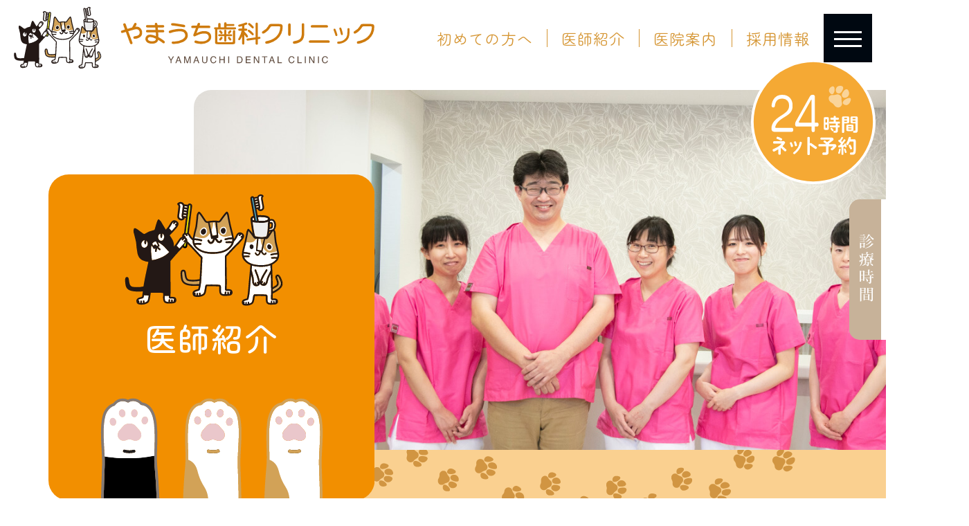

--- FILE ---
content_type: text/html
request_url: https://yamauchi-dental.net/doctor/index.html
body_size: 4678
content:
<!doctype html>
<html lang="ja">
<head>
<!-- Google Tag Manager -->
<script>(function(w,d,s,l,i){w[l]=w[l]||[];w[l].push({'gtm.start':
new Date().getTime(),event:'gtm.js'});var f=d.getElementsByTagName(s)[0],
j=d.createElement(s),dl=l!='dataLayer'?'&l='+l:'';j.async=true;j.src=
'https://www.googletagmanager.com/gtm.js?id='+i+dl;f.parentNode.insertBefore(j,f);
})(window,document,'script','dataLayer','GTM-K4LFMBX');</script>
<!-- End Google Tag Manager -->
<meta charset="UTF-8">
<meta http-equiv="X-UA-Compatible" content="IE=edge,chrome=1">
<title>医師紹介｜やまうち歯科クリニック｜岐阜市の歯医者</title>
<meta name="keywords" content="やまうち歯科クリニック,岐阜市,岐阜駅,一般歯科,小児歯科,予防歯科,歯医者">
<meta name="description" content="2022年5月、岐阜駅から徒歩10分の岐阜市長住町に開院した歯科医院「やまうち歯科クリニック」院長のあいさつと略歴を紹介しています。痛みに配慮した治療を心がけています。歯やお口のことはなんでもお気軽にご相談ください。">
<link href="../common/css/reset.css" rel="stylesheet" type="text/css">
<link href="../common/css/style.css" rel="stylesheet" type="text/css">
<link href="index.css" rel="stylesheet" type="text/css">
<link href="index-sp.css" rel="stylesheet" type="text/css">
<script src="../common/js/jquery-1.10.2.min.js"></script>
<script type="text/javascript" src="../common/js/jquery.smoothScroll.js"></script>
<link href="https://fonts.googleapis.com/earlyaccess/sawarabimincho.css" rel="stylesheet" />
<link href="https://fonts.googleapis.com/earlyaccess/roundedmplus1c.css" rel="stylesheet" />
<link rel="icon" href= "../common/images/favicon.ico">
<script type="text/javascript" src="../common/js/jquery.lh.js"></script>
<script type="text/javascript" src="../common/js/base.js"></script>
<script type="text/javascript" src="../common/js/nav-t.js"></script>
<script type="text/javascript" src="../common/js/btn-top.js"></script>

<link rel="preconnect" href="https://fonts.googleapis.com">
<link rel="preconnect" href="https://fonts.gstatic.com" crossorigin>
<link href="https://fonts.googleapis.com/css2?family=Noto+Sans+JP:wght@300;400;500;700;900&display=swap" rel="stylesheet"> 
<link href="https://fonts.googleapis.com/css2?family=Lora&display=swap" rel="stylesheet"> 
<link href="https://fonts.googleapis.com/css2?family=Roboto:ital,wght@0,300;0,400;0,500;0,700;0,900;1,500;1,700;1,900&display=swap" rel="stylesheet"> 
<link href="https://fonts.googleapis.com/css2?family=Baloo+Paaji+2&display=swap" rel="stylesheet"> 
<link href="https://fonts.googleapis.com/css2?family=Noto+Serif+JP:wght@300;400;500;600;700;900&display=swap" rel="stylesheet"> 
<link href="https://fonts.googleapis.com/css2?family=Zen+Maru+Gothic:wght@300;400;500;700;900&display=swap" rel="stylesheet"> 
	
	
<link rel="stylesheet" href="../common/js/jquery.bxslider.css" type="text/css" media="screen" />	
<script type="text/javascript" src="../common/js/bxslider.js"></script>
<script type="text/javascript" src="../common/js/jquery.bxslider.js"></script>
	
<script type="text/javascript">
if (screen.width < 737) {
	document.write('<meta name="viewport" content="width=device-width, initial-scale=1.0">');
}else{
	document.write('<meta name="viewport" content="width=1280">');
}
</script>
	
	
<script>
$(function() {
	 $('#time').hover(
		function(){
			$(this).find('h6').stop().animate({'marginRight':'470px'},500);
		},
		function () {
			$(this).find('h6').stop().animate({'marginRight':'0px'},300);
		}
	);
});
</script>

</head>

<body>
<!-- Google Tag Manager (noscript) -->
<noscript><iframe src="https://www.googletagmanager.com/ns.html?id=GTM-K4LFMBX"
height="0" width="0" style="display:none;visibility:hidden"></iframe></noscript>
<!-- End Google Tag Manager (noscript) -->




<main id="head" class="contents clearfix contents-box">
	
	<div class="main-img contents-box">
		<div class="box01">
			<img src="images/main-img.jpg" width="1400" height="579" alt=""/>
		</div>
		<div class="box02">
			<h2>医師紹介</h2>
		</div>
	</div>
	
    <section class="contents01 contents-box">
		<div class="midashi01 contents-box">
			<h3>Greeting</h3>
			<h4>ドクターあいさつ</h4>
		</div>
		<div class="lay01">
			<div class="greeting">
			    <img src="images/img01.jpg" width="1920" height="728" alt="院長 山内和直"/>
			    <h3><img src="images/name.svg" width="543" height="279" alt="KAZUNAO YAMAUCHI"/></h3>
			</div>
			<div class="box01 contents-box">
				<div class="box001">
					<h5>院長</h5>
					<h6>山内和直</h6>
				</div>
				<div class="box002">
					<p>こんにちは。2022年5月岐阜市長住町に開院いたします「やまうち歯科クリニック」院長の山内和直です。やまうち歯科クリニックでは､｢丁寧･本質･正直｣を理念に､歯科医院のスタッフ全員がチーム一丸となり、地域の皆様の歯の健康の維持に貢献して参ります。お気軽にご相談ください。</p>
				</div>
			</div>
		</div>
		
	</section>
	
	<section class="contents02 contents-box">
		<div class="contents002 contents-box">
			<div class="midashi01 contents-box">
			    <h4>略　歴</h4>
			</div>
			<div class="box-in">
				<div class="box">
				    <table>
						<tr>
							<td>2009年3月</td>
							<td>愛知学院歯学部 卒業</td>
						</tr>
						<tr>
							<td>2009年4月</td>
							<td>愛知学院大学歯学部附属病院 研修</td>
						</tr>
						<tr>
							<td>2010年3月</td>
							<td>愛知学院大学歯学部附属病院 研修終了</td>
						</tr>
						<tr>
							<td>2010年4月</td>
							<td>有馬歯科クリニック 入職</td>
						</tr>
						<tr>
							<td>2013年8月</td>
							<td>有馬歯科クリニック 退職</td>
						</tr>
						<tr>
							<td>2013年9月</td>
							<td>浅井歯科 入職</td>
						</tr>
					</table>    
				</div>
				<div class="box">
				    <table>
						<tr>
							<td>2020年3月</td>
							<td>浅井歯科 退職</td>
						</tr>
						<tr>
							<td>2020年4月</td>
							<td>星の森ファミリー歯科 入職</td>
						</tr>
						<tr>
							<td>2021年3月</td>
							<td>星の森ファミリー歯科 退職</td>
						</tr>
						<tr>
							<td>2021年4月</td>
							<td>よこい歯科クリニック 入職</td>
						</tr>
						<tr>
							<td>2022年5月</td>
							<td>やまうち歯科クリニック 開院</td>
						</tr>
					</table>    
				</div>
			</div>
		</div>
	</section>
	
	
	<section class="contents01 contents-box">
		<div class="lay01">
			<div class="greeting">
			    <img src="images/img02.jpg" width="1920" height="728" alt="副院長 山内有香"/>
			    <h3><img src="images/name2.svg" width="543" height="279" alt="YUKA YAMAUCHI"/></h3>
			</div>
			<div class="box01 contents-box">
				<div class="box001">
					<h5>副院長</h5>
					<h6>山内有香</h6>
				</div>
			</div>
		</div>
		
	</section>
	
	<section class="contents02 contents-box">
		<div class="contents002 contents-box">
			<div class="midashi01 contents-box">
			    <h4>略　歴</h4>
			</div>
			<div class="box-in">
				<div class="box boxa">
				    <table>
						<tr>
							<td>平成13年</td>
							<td>知立東高校卒業</td>
						</tr>
						<tr>
							<td>平成13年</td>
							<td>愛知学院大学歯学部歯学科入学</td>
						</tr>
						<tr>
							<td>平成19年</td>
							<td>愛知学院大学歯学部歯学科卒業</td>
						</tr>
						<tr>
							<td>平成20年</td>
							<td>愛知学院大学大学院歯学研究科入学<br>（歯科保存学専攻）</td>
						</tr>
						<tr>
							<td>平成24年</td>
							<td>愛知学院大学大学院歯学研究科卒業</td>
						</tr>
					</table>    
				</div>
				<div class="box boxb">
				    <table>
						<tr>
							<td>平成19年</td>
							<td>歯科医師臨床研修医</td>
						</tr>
						<tr>
							<td>平成20年〜</td>
							<td>愛知県の歯科医院数軒にて勤務</td>
						</tr>
						<tr>
							<td>平成24年〜</td>
							<td>愛知学院大歯学部歯科保存科<br>
								非常勤助教現在に至る</td>
						</tr>
						<tr>
							<td>平成30年</td>
							<td>森田歯科医院勤務<br>
								（現在は週一回訪問診療）現在に至る</td>
						</tr>
					</table>    
				</div>
			</div>
		</div>
	</section>
	
	
	
	<section class="contents-linkbox contents-box">
		<div class="box01">
			<h3>Medical treatment contents</h3>
			<h4>診療内容</h4>
		</div>
		<div class="box02 contents-box">
			<ul>
				<li><a href="../dentistry/index.html">一般歯科<br><span>痛みに配慮した治療</span></a></li>
				<li><a href="../pediatric/index.html">小児歯科<br><span>虫歯治療、フッ素塗布など</span></a></li>
				<li><a href="../periodontal/index.html">歯周病治療<br><span>軽度から重度まで対応</span></a></li>
				<li><a href="../preventive/index.html">予防歯科<br><span>歯の健康維持のために</span></a></li>
				<li><a href="../dentures/index.html">入れ歯・ブリッジ<br><span>患者様に合った治療を提案</span></a></li>
				<li><a href="../crown/index.html">つめ物・被せ物<br><span>セラミック治療など</span></a></li>
				<li><a href="../whitening/index.html">ホワイトニング<br><span>削らず歯に優しい自然な白さを</span></a></li>
				<li><a href="../maternity/index.html">マタニティ歯科<br><span>お子様の歯を守るために</span></a></li>
				<li><a href="../visiting/index.html">訪問歯科<br><span>ご自宅や施設に伺います</span></a></li>
			</ul>
		</div>
	</section>
	
	
</main>
	

<footer>
<p class="pagetop_btn"><a href="#head"><img src="../common/images/btn-top2.svg" width="114" height="110" alt="ページトップへ戻る"/></a></p>
<div class="btntop-footer contents-box">
	<h6><a href="../index.html"><img src="../common/images/btn-top.svg" width="600" height="68" alt="トップへ戻る"/></a></h6>
</div>
	
<div id="time" class="time-box">
	<h6><img src="../common/images/time.svg" width="423" height="143" alt="受付時間"/></h6>
</div>
	
<div class="subcontents-map clearfix contents-box">
       <div class="sns clearfix contents-box">
    <p>公式Instagram</p>
     <ul>
         <li><a href="https://www.instagram.com/yamauchi.dc/" target="_blank"><img src="../common/images/sns01.png" alt="インスタグラム"/></a>
          </li>
      </ul>
</div>

	<div class="map-box clearfix contents-box">
       <iframe src="https://www.google.com/maps/embed?pb=!1m18!1m12!1m3!1d3251.697356512855!2d136.74828105075494!3d35.41275148016086!2m3!1f0!2f0!3f0!3m2!1i1024!2i768!4f13.1!3m3!1m2!1s0x6003a947881ac4ab%3A0x60940214ab91feb6!2z5bGx5YaF5q2v56eR!5e0!3m2!1sja!2sjp!4v1640593220832!5m2!1sja!2sjp" width="600" height="450" style="border:0;" allowfullscreen="" loading="lazy"></iframe>
    </div>
	<div class="box01">
		<h3><img src="../common/images/access.svg" width="215" height="37" alt="ACCESS"/></h3>
		<h4>〒 500-8175  岐阜県岐阜市長住町8丁目18番地4<br>当院駐車場4台 当院向い山内眼科の駐車場も<br class="sp-view">ご利用いただけます。</h4>
	</div>
</div>
<div class="subcontents-img contents-box">
	<h2><img src="../common/images/img-guide.jpg" width="1170" height="540" alt="やまうち歯科クリニック"/></h2>
</div>
<div class="subcontents-box contents-box">
	<div class="box01">
	  <h3><img src="../common/images/logo-header.svg" width="521" height="89" alt="やまうち歯科クリニック"/></h3>
		<h4><a href="tel: 0582135953">058-213-5953</a></h4>
        <p class="box001">担当医・担当衛生士制</p></div>
	<div class="box02">
		<h5><img src="../common/images/time.svg" width="423" height="143" alt="受付時間"/></h5>
		<p>ネット予約が×でも枠が<br class="sp-view">空いていることがありますので、<br>急患の方は一度お電話ください。</p>
	</div>
</div>
<div class="footer clearfix contents-box">
    <p>© Yamauchi Dental Clinic</p>
</div>
</footer>
	

<ul class="banner-side">
	<li><a href="https://www.v-apo.net/yamauchi-dental/login" target="_blank"><img src="../common/images/banner-24.svg" width="189" height="189" alt="24時間ネット予約"/></a></li>
</ul>	

	
<div class="footer-link clearfix contents-box">
	<ul>
		<li><a target="_blank" href="https://www.v-apo.net/yamauchi-dental/login"><img src="../common/images/f-link02.svg" width="165" height="50" alt="ネット予約"/></a></li>
		<li><a href="tel:0582135953"><img src="../common/images/f-link03.svg" width="165" height="50" alt="電話をかける"/></a></li>
		<li><a target="_blank" href="https://goo.gl/maps/oeH5cEXfpEUjB18a6"><img src="../common/images/f-link01.svg" width="165" height="50" alt="アクセス"/></a></li>
	</ul>
</div>

<div class="header contents-box">
		<div class="header-left">
			<h1><a href="../index.html"><img src="../common/images/logo-header.svg" width="521" height="89" alt="やまうち歯科クリニック"/></a></h1>
		</div>
		<div class="header-right">
			<div class="box01">
				<div class="box001">
					<ul>
						<li><a href="../beginner/index.html">初めての方へ</a></li>
						<li><a href="../doctor/index.html">医師紹介</a></li>
						<li><a href="../guide/index.html">医院案内</a></li>
						<li><a href="../recruit/index.html">採用情報</a></li>
					</ul>
				</div>
			</div>
			<div class="box02">
					<div id="nav_toggle">
						<div>
					        <span></span>
					        <span></span>
					        <span></span>
						</div>
					</div>
					<nav>
						<div>
							<h2><a href="../index.html"><img src="../common/images/logo-header.svg" width="521" height="89" alt="やまうち歯科クリニック"/></a></h2>
							<ul>
								<li><a href="../beginner/index.html">初めての方へ</a></li>
								<li><a href="../guide/index.html">医院案内</a></li>
								<li><a href="../doctor/index.html">医師紹介</a></li>
								<li><a href="../recruit/index.html">採用情報</a></li>
								<li><a href="../dentistry/index.html">一般歯科</a></li>
						<li><a href="../pediatric/index.html">小児歯科</a></li>
						<li><a href="../preventive/index.html">予防歯科</a></li>
						<li><a href="../periodontal/index.html">歯周病治療</a></li>
						<li><a href="../crown/index.html">つめ物・被せ物</a></li>
						<li><a href="../whitening/index.html">ホワイトニング</a></li>
						<li><a href="../dentures/index.html">入れ歯・ブリッジ</a></li>
						<li><a href="../maternity/index.html">マタニティ歯科</a></li>
						<li><a href="../visiting/index.html">訪問歯科</a></li>
							</ul>
						</div>
					</nav>
			</div>
        </div>
</div>


</body>
</html>


--- FILE ---
content_type: text/css
request_url: https://yamauchi-dental.net/common/css/style.css
body_size: 4665
content:
@charset "utf-8";
/* CSS Document */

* {
	line-height: 1;
}

img {
    border: 0;
    vertical-align: top;
}


/*clearfix*/
.clearfix:after{
	content: " ";
	display: block;
	visibility: hidden;
	clear: both;
	height: 0.1px;
	font-size: 0.1em;
	line-height: 0;
}
* html .clearfix{
	display: inline-block;
}
/* no ie mac \*/
* html .clearfix{
	height: 1%;
}
.clearfix{
	display: block;
}
.clearfix{
  overflow:hidden;
}
/* Hides from IE-mac \*/
* html .clearfix{
  height:1%;
	overflow-x : hidden;
}

* {
	box-sizing: border-box;
-moz-box-sizing: border-box;
-webkit-box-sizing: border-box;
-o-box-sizing: border-box;
-ms-box-sizing: border-box;
word-wrap: break-word;

	
}

/*body*/

body {
　/*サイトによって変更*/
width: 100%;
	-webkit-text-size-adjust: 100%;
}

img {
    border: 0;
    vertical-align: top;
}

.contents-left {
	float: left;
	vertical-align: top;
	display: inline-block;
}

.contents-right {
	float: right;
	vertical-align: top;
	display: inline-block;
}

li {
	list-style-type: none;
}

a {
	text-decoration: none;
}

a:hover {
	opacity: 0.75;
}


.contents-box {
	font-family: 'Noto Sans JP', sans-serif;
font-weight: 400;
	clear: both;
	margin-right: auto;
	margin-left: auto;
	color: #000;
	font-size: 16px;
	line-height: 1;
}

.contents-box p {
	font-family: 'Noto Sans JP', sans-serif;
font-weight: 400;
	font-size: 16px;
	color: #000;
	line-height: 1.8;
	letter-spacing: 0.05em;
}

.contents-box p br.sp-view {
	display: none;
}

.contents-box a {
}

.contents-box p a {
}




.anctxt {
	display: block; 
    position: relative;
    visibility: hidden;
	height: 1px;
}


/*header*/

.header {
	z-index: 99999999999;
	width: 100%;
	display: flex;
  justify-content: space-between;
	align-items: center;
	position: absolute;
left: 0px;
top: 0px;
	padding: 10px 20px;
}

.header h2 {
	position: absolute;
   top: 0%;
   left: 50%;
   -webkit-transform: translate(-50%, -0%);
   transform: translate(-50%, -0%);
	padding-top: 110px;
}

.header h2 img {
	height: 100px;
	width: auto;
}

.header .header-right {
	display: flex;
  justify-content: flex-end;
	align-items: center;
}

.header .header-right .box01 {
	display: flex;
  justify-content: flex-end;
	align-items: center;
/*	padding-right: 50px;*/
}

.header .header-right .box01 .box001 ul {
	display: flex;
  justify-content: flex-end;
}

.header .header-right .box01 .box001 ul li {
	border-left-style : solid;
border-left-color : #D59532;
border-left-width : 1px;
}

.header .header-right .box01 .box001 ul li:first-child {
	border-left-style : none;
}

.header .header-right .box01 .box001 ul li a {
	font-family: 'Zen Maru Gothic', sans-serif;
color: #D59532;
line-height: 1.2;
	display: inline-block;
	font-size: 22px;
	letter-spacing: 0.05em;
	padding: 0px 20px;
font-weight: 400;
}


/*メニュー部分*/
	nav{
		display: none;
		position: absolute;
		top:0;
		width: 100%;
		height: 100vh;
		background:#FFF;
		left: 0;
		overflow: auto;
		
	}
	nav div {
		display: block;
		width: 100%;
		height:100%;
		position: absolute;
		top: 0px;
		right: 0px;
		bottom: 0px;
		left: 0px;
		margin: auto;
		padding-top: 250px;
	}
	nav ul{
		margin: 0 auto;
		width: 900px;
		margin-left: auto;
		margin-right: auto;
		text-align: left;
		display: flex;
  justify-content: space-between;
		flex-wrap: wrap;
	}

nav ul li{
	width: 50%;
	}
	nav ul li:last-child{
		border: none;
	}

	nav ul li a {
		display: block; 
		color: #F28F00;
		font-weight: normal;
		font-size: 22px;
		line-height: 1.2;
		letter-spacing: 0.15em;
		padding: 10px 15px;
	}

nav ul li:nth-child(3) a, nav ul li:nth-child(4) a {
	padding-bottom: 25px;
	}

nav ul li:nth-child(n+5) a {
		color: #FFF;
	background-color: #F28F00;
	letter-spacing: 0.1em;
	border-style : solid;
border-color : #FFF;
border-width : 1px;
	}

nav ul li a:before {
		content: "●";
	font-size: 18px;
	}

nav ul li:nth-child(n+5) a:before {
		content: "・";
	}

nav ul li a:hover {
		opacity: 1;
	color: #42210B;
	}

nav ul li:nth-child(n+5) a:hover {
	color: #FFF;
	background-color: #42210B;
	}

nav ul li a span {
	display: inline-block;
	padding-left: 20px;
	font-size: 14px;
	color: #42210B;
	letter-spacing: 0.1em;
	}

/*開閉ボタン*/
	#nav_toggle{
		display: inline-block;
		vertical-align: top;
		float: right;
		width: 70px;
		height: 70px;
		position: relative;
		top: 0px;
		right: 0px;
		z-index: 10000000000;
		background-image: url("../images/menu-nav.svg");
		background-position: left bottom;
		background-repeat: no-repeat;
		background-size: 100% auto;
		padding: 25px 15px;
	}
	#nav_toggle div {
		position: relative;
	}
	#nav_toggle span{
		display: block;
		height: 3px;
		background: #FFF;
		position:absolute;
		width: 100%;
		left: 0;
		-webkit-transition: 0.5s ease-in-out;
		-moz-transition: 0.5s ease-in-out;
		transition: 0.5s ease-in-out;	
	}
	#nav_toggle span:nth-child(1){
		top:0px;
	}
	#nav_toggle span:nth-child(2){
		top:10px;
	}
	#nav_toggle span:nth-child(3){
		top:20px;
	}
	
	/*開閉ボタンopen時*/
	.open #nav_toggle span:nth-child(1) {
			top: 12px;
		   -webkit-transform: rotate(135deg);
			-moz-transform: rotate(135deg);
			transform: rotate(135deg);
		}
		.open #nav_toggle span:nth-child(2) {
			width: 0;
			left: 50%;
		}
		.open #nav_toggle span:nth-child(3) {
			top: 12px;
			-webkit-transform: rotate(-135deg);
			-moz-transform: rotate(-135deg);
			transform: rotate(-135deg);
		}



/* nav-pc */

.nav-pc {
	width: 100%;
	line-height: 0;
	text-align: center;
	position: absolute;
left: 0px;
bottom: 0px;
}

.nav-pc ul {
	display: inline-block;
}

.nav-pc ul li {
	display: inline-block;
	vertical-align: top;
	padding: 0px 35px;
}

.nav-pc ul li a:hover {
	opacity: 0.75;
}

/*main-img*/
 
.main-img {
	width: 100%;
	position: relative;
	background-image: url("../images/main-img-back.png");
background-position: right bottom;
background-repeat: no-repeat;
	padding-bottom: 104px;
	margin-bottom: 80px;
}

.main-img .box01 {
	text-align: right;
}

.main-img .box01 img {
	width: 80%;
height: 520px;
	border-radius: 25px 0px 0px 25px;
	object-fit: cover;
}

.main-img .box02 {
	position: absolute;
left: 70px;
bottom: 30px;
	background-image: url("../images/title-back.svg");
background-position: left bottom;
background-repeat: no-repeat;
	width: 471px;
	height: 472px;
	display: flex;
  justify-content: center;
	align-items: center;
	text-align: center;
}

.main-img .box02 h2 {
	font-family: 'Zen Maru Gothic', sans-serif;
	font-size: 46px;
color: #FFF;
line-height: 1.2;
letter-spacing: 0.05em;
font-weight: 500;
}

/* contents */

.contents {
	width: 100%;
	padding-top: 130px;
}

/* lay01 */

.lay01 {
	width: 100%;
	margin-bottom: 100px;
}

.lay01 img {
	width: 100%;
height: auto;
}

.lay01 .box01 {
	width: 1000px;
	padding-top: 50px;
}

.lay01 .box01 p {
	line-height:2;
}


/* lay02 */

.lay02 {
	width: 1100px;
	margin-bottom: 140px;
	border-radius: 60px;
	border-style : solid;
border-color : #F28F00;
border-width : 1px;
	padding: 0px 45px 45px;
	position: relative;
	text-align: center;
	margin-top: 140px;
}

.lay02 p {
	line-height:2;
}

.lay02::before {
	content: "Treatment contents";
	position: absolute;
left: 0px;
top: 0px;
	font-family: 'Zen Maru Gothic', sans-serif;
color: #F5A934;
line-height: 1.2;
	font-size: 44px;
font-weight: 500;
	margin-top: -90px;
	width: 100%;
	display: block;
}

.lay02 .midashi-box {
	text-align: center;
	margin-bottom: 20px;
	display: inline-block;
	background-color: #FFF;
	padding: 0px 70px;
	position: relative;
	top: -20px;
}

.lay02 h3 {
	font-family: 'Zen Maru Gothic', sans-serif;
color: #FFF;
line-height: 1.2;
	font-size: 23px;
letter-spacing: 0.1em;
font-weight: 500;
	padding: 8px 70px;
	display: inline-block;
	background-color: #A67C52;
	border-radius: 60px;
}

.lay02 .box-in {
	display: flex;
  justify-content: space-between;
	text-align: left;
}

.lay02 .box-in .box01 {
	width: 400px;
}

.lay02 .box-in .box01 img {
	width: 100%;
height: auto;
}

.lay02 .box-in .box02 {
	flex: 1;
	padding-left: 40px;
}


.lay02 .box-in01 .box {
	margin-bottom: 40px;
}

.lay02 .box-in01 .box:last-child {
	margin-bottom: 0px;
}

.lay02 .box-in01 .box h5 {
	font-family: 'Zen Maru Gothic', sans-serif;
	font-size: 23px;
color: #F28F00;
line-height: 1.2;
letter-spacing: 0.1em;
font-weight: 500;
	margin-bottom: 20px;
	display: flex;
    align-items: center;
}

.lay02 .box-in01 .box h5::before,
.lay02 .box-in01 .box h5::after {
    content: "";
    height: 9px;
    flex-grow: 1;
 background : rgba(245, 169, 52, 0.3);
}
 
.lay02 .box-in01 .box h5::before {
    margin-right: 30px;
}
 
.lay02 .box-in01 .box h5::after {
    margin-left: 30px;
}

.lay02 .box-in01 .box p {
	text-align: left;
}




/*contents-linkbox*/

.contents-linkbox {
	text-align: center;
	margin: 60px 0px 40px;
	background-image: url("../images/nav-back.png");
background-position: center top 50px;
background-repeat: repeat-x;
}

.contents-linkbox .box01 {
	margin-bottom: 50px;
	display: inline-block;
	padding: 25px 50px;
	background-color: #fffeec;
	border-radius: 30px;
}

.contents-linkbox h3, .contents-linkbox h4, .contents-linkbox ul li a {
	font-family: 'Zen Maru Gothic', sans-serif;
line-height: 1.2;
font-weight: 500;
}

.contents-linkbox h3 {
	font-size: 56px;
color: #f5a934;
	margin-bottom: 5px;
}

.contents-linkbox h4 {
	font-size: 30px;
color: #a67c52;
	letter-spacing: 0.2em;
}

.contents-linkbox .box02 {
	width: 1010px;
}

.contents-linkbox ul {
	display: flex;
  justify-content: flex-start;
flex-wrap: wrap;
}

.contents-linkbox ul li {
	background-image: url("../images/nav-link.svg");
background-position: center top;
background-repeat: no-repeat;
	width: 185px;
	height: 243px;
	display: flex;
  justify-content: center;
	align-items: center;
	margin-right: 20px;
	margin-bottom: 25px;
	overflow: hidden;
	padding-top: 45px;
}

.contents-linkbox ul li:nth-child(5n) {
	margin-right: 0px;
}

.contents-linkbox ul li a {
color: #000;
	font-size: 22px;
font-weight: 400;
	padding: 50%;
	margin: -50%;
}

.contents-linkbox ul li a span {
color: #4d4d4d;
	font-size: 13px;
	padding-top: 10px;
	display: inline-block;
}

/*midashi*/

p.text01 {
	color:#000;
	line-height:2;
	font-size: 16px;
	letter-spacing: 0.05em;
}

.midashi01 {
	width: 100%;
	text-align: center;
	margin-bottom: 70px;
}

.midashi01 h3, .midashi01 h4 {
	font-family: 'Zen Maru Gothic', sans-serif;
line-height: 1.2;
font-weight: 500;
}

.midashi01 h3 {
	font-size: 56px;
color: #f5a934;
	margin-bottom: 20px;
}

.midashi01 h4 {
	font-size: 30px;
color: #a67c52;
	letter-spacing: 0.2em;
}

.btntop-footer {
	display: none;
	}


/*pagetop_btn*/

.pagetop_btn {
    display: none;
    position: fixed;
    bottom: 30px;
    right: 15px;
    z-index: 100;
}

.pagetop_btn img {
		width: 90px;
height: auto;
	}

.pagetop_btn a {
}



/*time*/
#time {
	position:fixed;
	top:40%;
	right:-460px;
	margin:0;
	background-color: #FFF;
	padding: 30px 20px;
	padding-left: 70px;
	background-image: url("../images/btn-time.svg");
background-position: left center;
background-repeat: no-repeat;
	border-radius: 15px;
	overflow: hidden;
	cursor: pointer;
}

.banner-side {
	position: fixed;
right: 15px;
top: 12%;
	z-index: 99999999999;
}

.banner-side li img {
	width: 180px;
height: auto;
}


/*footer-link*/

.footer-link {
	width: 100%;
	text-align: center;
	padding: 10px 5px;
	background-color: #F28F00;
	position: fixed;
	left: 0px;
	bottom: 0px;
	display: none;
}

.footer-link ul {
	display: flex;
  justify-content: center;
}

.footer-link ul li {
	width: 32%;
	margin: 0px 1%;
}

.footer-link ul li img {
	width: 100%;
height: auto;
}

.footer-link ul li img {
	width: 100%;
height: auto;
}

.sns {
    width: 100%;
	clear: both;
	text-align: center;
}

.sns p {
    font-family: 'Zen Maru Gothic', sans-serif;
	font-size: 23px;
color: #FFF;
line-height: 1.2;
letter-spacing: 0.1em;
font-weight: 500;
	display: inline-block;
	margin: 0px 0px 15px;
	padding: 6px 30px;
	border-radius: 60px;
	background-color: #F28F00;
    text-align: center;
}

.sns ul {
    display: flex;
    justify-content: center;
}

.sns ul li {
    margin: 0px 10px;
    margin-bottom: 30px;
}

.sns img{
    width:80px;
    height:80px;
}


footer {
}



/*subcontents-map*/

.subcontents-map {
	width: 100%;
	clear: both;
	text-align:center;
}

.subcontents-map .box01 {
	background-color: #f5a934;
	display: flex;
  justify-content: center;
	align-items: center;
	padding: 30px 0px;
}

.subcontents-map .box01 h4 {
	font-size: 20px;
color: #42210b;
line-height: 1.2;
font-weight: normal;
	padding-left: 70px;
}





.subcontents-map .map-box, .subcontents-map iframe {
	width: 100%;
	clear: both;
	height: 450px;
}


.btntop-footer {
	display: none;
	}


/*subcontents*/

.subcontents-img {
	text-align: center;
	background-image: url("../images/img-guide-back.png");
background-position: center center;
background-repeat: repeat-x;
	margin-top: 60px;
}

.subcontents-box {
	display: flex;
  justify-content: center;
	align-items: center;
	padding: 60px 0px;
	position: relative;
}

.subcontents-box::after {
	content: "";
	position: absolute;
right: 20px;
bottom: 15%;
	background-image: url("../images/footer.svg");
background-position: right bottom;
background-repeat: no-repeat;
	background-size: auto 100%;
	width: 9px;
	height: 184px;
}

.subcontents-box .box01 {
	margin-right: 100px;
}

.subcontents-box h4, .subcontents-box h4 a {
	font-family: 'Zen Maru Gothic', sans-serif;
	font-size: 48px;
color: #42210b;
line-height: 1.2;
letter-spacing: 0.05em;
font-weight: 500;
}

.subcontents-box h4 {
	position: relative;
	padding-left: 35px;
	display: inline-block;
	margin-top: 20px;
}


.subcontents-box .box01 p {
	font-size: 20px;
}

.subcontents-box h4:before {
	content: "";
	position: absolute;
left: 0px;
top: 20px;
	background-image: url("../images/tel-footer.svg");
background-position: left top;
background-repeat: no-repeat;
	background-size: auto 100%;
	width: 20px;
	height: 27px;
}

.subcontents-box .box01 p{
	font-size: 18px;
    background-color: #f5a934;
    color: #FFF;
    margin-top:10px;
    width:330px;
    text-align:center;
}

.subcontents-box .box02 p{
	font-size: 16px;
    background-color: #fffeec;
    color: #42210b;
    margin:20px auto 0px;
    width:500px;
    text-align:center;
	padding: 8px;
}


/*footer*/

.footer {
	clear: both;
	width: 100%;
	text-align: center;
	padding-top: 20px;
	padding-bottom: 20px;
	background-color:#FFF;
	display: none;
}

.footer p {
	font-size: 10px;
	color: #42210b;
}


/**
 * for SmartPhone
 */
@media screen and (min-width: 737px) {
	
	body {
	min-width: 1400px;
	}
	


#header .sp-view {
	display: none;
}
	

}
@media screen and (max-width: 737px) {
    body {
    }

.contents-left {
	float: none;
	display: block;
}

.contents-right {
	float: none;
	display: block;
}


.contents-box {
	font-size: 14px;
}

.contents-box p {
	font-size: 14px;
}

.contents-box p br.sp-view {
	display: inline-block;
}
	
.wrap-box {
	background-size: 130% auto;
	background-position: center 55px;
}

.wrap-box:before {
right: 15px;
top: -100px;
	height: 350px;
}


/*header*/


/*header*/

.anctxt {
    top: -80px;
}
	
.header {
	padding: 0px;
	align-items: flex-start;
}
	
.header h2 {
	padding-top: 60px;
}

.header .header-left {
	padding: 6px 10px;
}
	
.header .header-left img {
	height: 45px;
	width: auto;
}

.header .header-right .box01 .box001 {
	display: none;
}
	
.header h2 {
		padding-top: 35px;
}
	
	.header h2 img {
		height: 50px;
		width: auto;
}
	
/*開閉ボタン*/
	#nav_toggle{
		width: 45px;
		height: 45px;
		padding: 12px 10px;
	}
	#nav_toggle span:nth-child(1){
		top:0px;
	}
	#nav_toggle span:nth-child(2){
		top:8px;
	}
	#nav_toggle span:nth-child(3){
		top:16px;
	}

	
	.nav-pc {
		display: none;
	}
	
nav div {
		padding-top: 100px;
	}
	nav ul{
		width: 100%;
	}
	
nav ul li {
	width: 100%;
	
}
	
nav ul li a {
		font-size: 17px;
	}
	
	nav ul li a {
		padding: 10px 15px;
	}

nav ul li:nth-child(3) a {
	padding-bottom: 10px;
	}
	
/*main-img*/
 
.main-img {
	width: 100%;
	background-image: none;
	padding-bottom: 0px;
	margin-bottom: 40px;
}

.main-img .box01 img {
	width: 100%;
height: 180px;
	border-radius: 0px;
	object-fit: cover;
}

.main-img .box02 {
	position: static;
	background-image: none;
	width: 100%;
	height: auto;
	display: flex;
	background-color: #F28F00;
	padding: 16px 0px;
}

.main-img .box02 h2 {
	font-size: 24px;
}


/*contents*/
 


.contents {
	width: 100%;
	padding-top: 60px;
}

/* lay01 */

.lay01 {
	width: 100%;
	margin-bottom: 70px;
}

.lay01 .box01 {
	width: 90%;
	padding-top: 30px;
}
	
.lay01 .box01 p {
	line-height: 1.8;
}


/* lay02 */

.lay02 {
	width: 90%;
	margin-bottom: 90px;
	border-radius: 30px;
	padding: 0px 20px 25px;
	margin-top: 90px;
}
	
.lay02 p {
	line-height: 1.8;
}

.lay02::before {
	font-size: 24px;
	margin-top: -60px;
}

.lay02 .midashi-box {
	margin-bottom: 10px;
	padding: 0px 20px;
	top: -15px;
}

.lay02 h3 {
	font-size: 18px;
	padding: 8px 30px;
}

.lay02 .box-in {
	display: block;
}

.lay02 .box-in .box01 {
	width: 100%;
}

.lay02 .box-in .box02 {
	padding-top: 20px;
	padding-left: 0px;
}
	
.lay02 .box-in01 .box {
	margin-bottom: 30px;
}

.lay02 .box-in01 .box h5 {
	font-size: 18px;
	margin-bottom: 15px;
}

.lay02 .box-in01 .box h5::before,
.lay02 .box-in01 .box h5::after {
    height: 4px;
}
 
.lay02 .box-in01 .box h5::before {
    margin-right: 20px;
}
 
.lay02 .box-in01 .box h5::after {
    margin-left: 20px;
}


	
/*contents-linkbox*/

.contents-linkbox {
	margin: 40px 0px 0px;
background-position: center top 30px;
	background-size: auto 30px;
}

.contents-linkbox .box01 {
	margin-bottom: 40px;
	padding: 15px 30px;
	border-radius: 20px;
}

.contents-linkbox h3 {
	font-size: 22px;
}

.contents-linkbox h4 {
	font-size: 20px;
}

.contents-linkbox .box02 {
	width: 100%;
}

.contents-linkbox ul {
	display: flex;
  justify-content: center;
flex-wrap: wrap;
}
	
.contents-linkbox ul li {
	width: 156px;
	height: 205px;
	background-size: auto 100%;
	margin-right: 4px;
	margin-left: 4px;
	margin-bottom: 10px;
}

.contents-linkbox ul li:nth-child(5n) {
	margin-right: 5px;
}

.contents-linkbox ul li a {
	font-size: 17px;
}
	
.contents-linkbox ul li a span {
	font-size: 12px;
	padding: 5px 10px 0px;
	line-height: 1.4;
}



/*midashi*/

p.text01 {
	font-size: 14px;
}
	
	
.midashi01 {
	margin-bottom: 40px;
}

.midashi01 h3 {
	font-size: 24px;
	margin-bottom: 10px;
}

.midashi01 h4 {
	font-size: 22px;
}
	
.btntop-footer {
		width: 92%;
	padding: 25px 0px;
		display: block;
	}
	
.btntop-footer img {
		width: 100%;
	height: auto;
	}


#time {
	display: none;
}
	
.banner-side {
	display: none;
}


	
/*footer-link*/

.footer-link {
	display: block;
}
	
	
/*btn-top*/
	
	.pagetop_btn {
		bottom: 70px;
		right: 10px;
	}
	
	.pagetop_btn img {
		width: 50px;
height: auto;
	}

	
footer {
}


/*subcontents-map*/

.subcontents-map {
	width: 100%;
	clear: both;
	text-align:center;
}

.subcontents-map .box01 {
	display: block;
	padding: 20px 0px 17px;
}

.subcontents-map .box01 h3 img {
	height: 25px;
	width: auto;
}
	
.subcontents-map .box01 h4 {
	font-size: 15px;
	padding-top: 10px;
	padding-left: 0px;
}

.subcontents-map .map-box, .subcontents-map iframe {
	height: 150px;
}

.subcontents-map .sns p {
    font-size: 18px;
}

.sns img{
    width:70px;
    height:70px;
}

/*subcontents*/
	
.subcontents-img {
	margin-top: 40px;
	background-image: none;
}

	
.subcontents-img img {
	width: 100%;
height: auto;
}


.subcontents-box {
	display: block;
	padding: 35px 0px 20px;
	text-align: center;
}

.subcontents-box::after {
	display: none;
}

.subcontents-box .box01 {
	margin-right: 0px;
	margin-bottom: 30px;
}

.subcontents-box h3 img {
	height: 50px;
	width: auto;
}
	
.subcontents-box h4, .subcontents-box h4 a {
	font-size: 34px;
}

.subcontents-box h4 {
	position: relative;
	padding-left: 25px;
	display: inline-block;
	margin-top: 10px;
}

.subcontents-box h4:before {
top: 14px;
	height: 25px;
}

.subcontents-box .box02 {
	width: 92%;
height: auto;
	margin: auto;
}
	
.subcontents-box .box02 img {
	width: 100%;
height: auto;
}

.subcontents-box .box01 p {
	font-size: 16px;
    margin-top:10px;
    margin-right:auto;
    margin-left:auto;
    width:230px;
}
	
.subcontents-box .box02 p{
	width: 98%;
	font-size: 14px;
}
	

	.footer {
		display: block;
		padding-bottom: 20%;
	}

	.footer p {
		font-size: 10px;
	}


      
}


--- FILE ---
content_type: text/css
request_url: https://yamauchi-dental.net/doctor/index.css
body_size: 825
content:
@charset "UTF-8";
/* CSS Document */


/* contents01 */

.contents01 {
	margin-bottom: 180px;
}

.lay01 .box01 {
	display: flex;
  justify-content: space-between;
}

.lay01 .box01 .box001 {
	width: 30%;
	padding-top: 20px;
}

.lay01 .box01 .box002 {
	width: 70%;
	border-left-style : solid;
border-left-color : rgba(0,0,0,0.5);
border-left-width : 1px;
	padding-left: 60px;
}

.lay01 .box01 h5, .lay01 .box01 h6 {
	font-family: 'Zen Maru Gothic', sans-serif;
color: #000;
line-height: 1.2;
letter-spacing: 0.3em;
font-weight: 300;
}

.lay01 .box01 h5 {
	font-size: 27px;
}

.lay01 .box01 h6 {
	font-size: 50px;
}

.greeting {
	position: relative;
}

.greeting h3 {
	position: absolute;
   top: 50%;
   left: 50%;
   -webkit-transform: translate(-50%, -50%);
   transform: translate(-50%, -50%);
	width: 75%;
	text-align: right;
}

.greeting h3 img {
	width: auto;
height: auto;
}


/* contents002 */

.contents02 {
	margin-bottom: 100px;
	padding: 100px 0px 80px;
	background-color: #FAF3F2;
	position: relative;
}

.contents02 .midashi01 {
	position: relative;
	margin-bottom: 40px;
}

.contents02 .midashi01::before {
	content: "Biography";
	font-family: 'Zen Maru Gothic', sans-serif;
line-height: 1.2;
font-weight: 500;
	font-size: 56px;
color: #f5a934;
	position: relative;
	top: -35px;
}

.contents02::before {
	content: "";
	position: absolute;
left: 0px;
top: 0px;
	background-image: url("../common/images/icon.svg");
background-position: center top;
background-repeat: no-repeat;
	background-size: auto 100%;
	width: 100%;
	height: 161px;
	margin-top: -100px;
}

.contents002 {
	background-color: #FFF;
	border-radius: 60px;
	padding: 50px 80px;
	width: 1170px;
	position: relative;
	padding-top: 0px;
}

.contents002 .box-in {
	display: flex;
  justify-content: space-between;
}

.contents002 .box-in .box {
	position: relative;
}

.contents002 .box-in .box::before {
	position: absolute;
left: 0px;
top: 0px;
	width: 120px;
	display: inline-block;
	font-family: 'Zen Maru Gothic', sans-serif;
	font-size: 20px;
color: #FFF;
line-height: 1.2;
	letter-spacing: 0.05em;
font-weight: 400;
	padding: 6px 0px;
	text-align: center;
	border-radius: 60px;
	margin-top: -45px;
	background-color: #D59532;
}

.contents002 .box-in .boxa, .contents002 .box-in .boxb {
	margin-top: 45px;
}

.contents002 .box-in .boxa::before {
	content: "学　歴";
}

.contents002 .box-in .boxb::before {
	content: "職　歴";
}

.contents002 table td {
	font-family: 'Zen Maru Gothic', sans-serif;
	font-size: 20px;
color: #000;
line-height: 1.2;
	letter-spacing: 0.05em;
font-weight: 400;
	padding: 10px 0px;
}

.contents002 table td:first-child {
	white-space: nowrap;
	padding-right: 20px;
}





.sp-view {
	display: none;
}


--- FILE ---
content_type: text/css
request_url: https://yamauchi-dental.net/doctor/index-sp.css
body_size: 466
content:
@charset "UTF-8";
/* CSS Document */




@media screen and (max-width: 737px) {


/* contents01 */

.contents01 {
	margin-bottom: 100px;
}
	
.lay01 .box01 {
	display: block;
}

.lay01 .box01 .box001 {
	width: 100%;
	padding-top: 0px;
	margin-bottom: 20px;
}

.lay01 .box01 .box002 {
	width: 100%;
	border-left-style : none;
	padding-left: 0px;
}

.lay01 .box01 h5, .lay01 .box01 h6 {
letter-spacing: 0.2em;
}

.lay01 .box01 h5 {
	font-size: 20px;
}

.lay01 .box01 h6 {
	font-size: 30px;
}

.greeting > img {
	width: 100%;
height: 220px;
	object-fit: cover;
}

.greeting h3 {
	width: 90%;
}

.greeting h3 img {
	width: 50%;
height: auto;
}

	
	
/* contents002 */

.contents02 {
	margin-bottom: 70px;
	padding: 80px 0px 50px;
}

.contents02 .midashi01 {
	margin-bottom: 20px;
}

.contents02 .midashi01::before {
	font-size: 24px;
	top: -15px;
}

.contents02::before {
	height: 90px;
	margin-top: -50px;
}

.contents002 {
	border-radius: 30px;
	padding: 50px 20px 30px;
	width: 90%;
	position: relative;
	padding-top: 0px;
}

.contents002 .box-in {
	display: block;
}
	
.contents002 .box-in .box::before {
	width: 110px;
	font-size: 16px;
	padding: 6px 0px;
	margin-top: -35px;
}

.contents002 .box-in .boxa, .contents002 .box-in .boxb {
	margin-top: 45px;
}


.contents002 table td {
	font-size: 15px;
}

.contents002 table td:first-child {
	padding-right: 20px;
}
	


    .pc-view {
        display: none;
    }
    .sp-view {
        display: block;
    }
   
}


--- FILE ---
content_type: text/css
request_url: https://yamauchi-dental.net/common/js/jquery.bxslider.css
body_size: 1276
content:
/**
 * BxSlider v4.1.2 - Fully loaded, responsive content slider
 * http://bxslider.com
 *
 * Written by: Steven Wanderski, 2014
 * http://stevenwanderski.com
 * (while drinking Belgian ales and listening to jazz)
 *
 * CEO and founder of bxCreative, LTD
 * http://bxcreative.com
 */


/** RESET AND LAYOUT
===================================*/

.bx-wrapper {
	position: relative;
	margin: 0 auto 0px;
	padding: 0;
	*zoom: 1;
}

.bx-wrapper img {
	display: block;
}

/** THEME
===================================*/

.bx-wrapper .bx-viewport {
	/*fix other elements on the page moving (on Chrome)*/
	-webkit-transform: translatez(0);
	-moz-transform: translatez(0);
	-ms-transform: translatez(0);
	-o-transform: translatez(0);
	transform: translatez(0);
}


.bx-wrapper .bx-pager,
.bx-wrapper .bx-controls-auto {
	position: absolute;
	bottom: -40px;
	width: 100%;
}


/* LOADER */

.bx-wrapper .bx-loading {
	min-height: 50px;
	background: url(images/bx_loader.gif) center center no-repeat #fff;
	height: 100%;
	width: 100%;
	position: absolute;
	top: 0;
	left: 0;
	z-index: 2000;
}

/* PAGER */

.bx-wrapper .bx-pager {
	text-align: center;
	font-size: .85em;
	font-family: Arial;
	font-weight: bold;
	color: #666;
}

.bx-wrapper .bx-pager .bx-pager-item,
.bx-wrapper .bx-controls-auto .bx-controls-auto-item {
	display: inline-block;
	*zoom: 1;
	*display: inline;
}

.bx-wrapper .bx-pager.bx-default-pager a {
	background: #b3b3b3;
	text-indent: -9999px;
	display: block;
	width: 15px;
	height: 15px;
	margin: 0 8px;
	outline: 0;
	-moz-border-radius: 15px;
	-webkit-border-radius: 15px;
	border-radius: 15px;
}

.bx-wrapper .bx-pager.bx-default-pager a:hover,
.bx-wrapper .bx-pager.bx-default-pager a.active {
	background: #04aecc;
}

/* DIRECTION CONTROLS (NEXT / PREV) */

.bx-wrapper .bx-prev {
	left: 30px;
	background-image: url(../../top/images/btn-back.svg);
	background-repeat: no-repeat;
	background-position: left top;
	width: 43px;
	height: 69px;
}

.bx-wrapper .bx-next {
	right: 30px;
	background-image: url(../../top/images/btn-next.svg);
	background-repeat: no-repeat;
	background-position: left top;
	width: 43px;
	height: 69px;
}

.bx-wrapper .bx-prev:hover {
	background-position: 0 0;
}

.bx-wrapper .bx-next:hover {
	background-position: 0 0;
}

.bx-wrapper .bx-controls-direction a {
	position: absolute;
	top: 40%;
	outline: 0;
	width: 43px;
	height: 69px;
	text-indent: -9999px;
	z-index: 9999;
}

div.slider-wrap .bx-controls-direction a {
	display: none;
}

.bx-wrapper .bx-controls-direction a.disabled {
	display: none;
}


@media screen and (max-width: 737px) {
	
	
.bx-wrapper .bx-pager,
.bx-wrapper .bx-controls-auto {
	position: absolute;
	bottom: -25px;
	width: 100%;
}

.bx-wrapper .bx-pager.bx-default-pager a {
	width: 8px;
	height: 8px;
	margin: 0 5px;
	outline: 0;
	-moz-border-radius: 5px;
	-webkit-border-radius: 5px;
	border-radius: 8px;
}
	
	/* DIRECTION CONTROLS (NEXT / PREV) */

.bx-wrapper .bx-prev {
	left: -5%;
	background-image: url(../../top/images/btn-back.svg);
	background-repeat: no-repeat;
	background-position: left top;
	background-size: 100% auto;
}

.bx-wrapper .bx-next {
	right: -5%;
	background-image: url(../../top/images/btn-next.svg);
	background-repeat: no-repeat;
	background-position: left top;
	background-size: 100% auto;
}

.bx-wrapper .bx-controls-direction a {
	position: absolute;
	top: 40%;
	outline: 0;
	width: 30px;
	height: 30px;
	text-indent: -9999px;
	z-index: 99;
}
	

/* AUTO CONTROLS (START / STOP) */

.bx-wrapper .bx-controls-auto {
	text-align: center;
}

.bx-wrapper .bx-controls-auto .bx-start {
	display: block;
	text-indent: -9999px;
	width: 10px;
	height: 11px;
	outline: 0;
	background: url(images/controls.png) -86px -11px no-repeat;
	margin: 0 3px;
}

.bx-wrapper .bx-controls-auto .bx-start:hover,
.bx-wrapper .bx-controls-auto .bx-start.active {
	background-position: -86px 0;
}

.bx-wrapper .bx-controls-auto .bx-stop {
	display: block;
	text-indent: -9999px;
	width: 9px;
	height: 11px;
	outline: 0;
	background: url(images/controls.png) -86px -44px no-repeat;
	margin: 0 3px;
}

.bx-wrapper .bx-controls-auto .bx-stop:hover,
.bx-wrapper .bx-controls-auto .bx-stop.active {
	background-position: -86px -33px;
}

/* PAGER WITH AUTO-CONTROLS HYBRID LAYOUT */

.bx-wrapper .bx-controls.bx-has-controls-auto.bx-has-pager .bx-pager {
	text-align: left;
	width: 80%;
}

.bx-wrapper .bx-controls.bx-has-controls-auto.bx-has-pager .bx-controls-auto {
	right: 0;
	width: 35px;
}

/* IMAGE CAPTIONS */

.bx-wrapper .bx-caption {
	position: absolute;
	bottom: 0;
	left: 0;
	background: #666\9;
	background: rgba(80, 80, 80, 0.75);
	width: 100%;
}

.bx-wrapper .bx-caption span {
	color: #fff;
	font-family: Arial;
	display: block;
	font-size: .85em;
	padding: 10px;
}


--- FILE ---
content_type: application/javascript
request_url: https://yamauchi-dental.net/common/js/bxslider.js
body_size: 113
content:
$(document).ready(function(){
  $('.slider').bxSlider({
  speed:500,
  pause: 3000,
  pager: 'true',
  controls: 'true',
	  infiniteLoop: true,
	  pagerCustom: '.bxslider_thumbnail',
	  wrapperClass: 'bx-wrapper',
  });
});



--- FILE ---
content_type: image/svg+xml
request_url: https://yamauchi-dental.net/common/images/banner-24.svg
body_size: 5037
content:
<svg xmlns="http://www.w3.org/2000/svg" width="188.79065" height="188.79062" viewBox="0 0 188.79065 188.79062"><defs><style>.cls-1{fill:#f5a934;}.cls-2{fill:#fff;}.cls-3{opacity:0.5;}</style></defs><title>アセット 1</title><g id="レイヤー_2" data-name="レイヤー 2"><g id="main_img" data-name="main img"><circle class="cls-1" cx="94.3952" cy="94.39532" r="92.39524" transform="translate(-28.93814 145.48172) rotate(-67.50006)"/><path class="cls-2" d="M94.39532,4A90.39531,90.39531,0,1,1,4,94.39532,90.49768,90.49768,0,0,1,94.39532,4m0-4a94.39531,94.39531,0,1,0,94.39533,94.39532A94.39533,94.39533,0,0,0,94.39532,0Z"/><path class="cls-2" d="M62.26679,109.4658H34.85557c-2.07494,0-3.82229-1.90364-3.82229-4.51221,0-19.52939,26.70159-19.81147,26.70159-34.54664V69.138A9.457,9.457,0,0,0,48.64015,59.332q-.42168-.01587-.84352.00591H46.1042c-6.17039,0-9.2286,4.9352-9.82888,10.85755a2.61982,2.61982,0,0,1-2.5119,2.53806,2.56121,2.56121,0,0,1-2.56634-2.53806v-.21156c.76458-9.87041,6.98934-16.4273,14.96157-16.4273H48.1791c9.17322,0,14.85221,7.05043,14.85221,15.36976v1.83312c0,16.85029-20.85879,14.80562-26.15575,30.951a2.58416,2.58416,0,0,0-.10888.63453,1.10445,1.10445,0,0,0,1.14659,1.19847H62.26679c.98331,0,1.8567,1.19857,1.8567,2.96116S63.25005,109.4658,62.26679,109.4658Z"/><path class="cls-2" d="M100.60139,101.56944H96.834v5.8518a2.51369,2.51369,0,0,1-5.0238.18951q-.00357-.09472,0-.18951v-5.8518H68.93093c-1.09215,0-2.02051-1.33961-2.02051-3.31364a8.31157,8.31157,0,0,1,1.0377-4.37118L89.35325,55.74221a4.37767,4.37767,0,0,1,4.20431-2.32663,3.27455,3.27455,0,0,1,3.2814,3.26769q.0002.09356-.00495.187V95.57673h3.76738c.9833,0,1.85669,1.19845,1.85669,2.96105C102.45808,100.37086,101.58465,101.56944,100.60139,101.56944ZM91.81021,61.73508c0-.63455-.10935-.98716-.3276-.98716-.10935,0-.32759.21155-.54583.63455l-18.238,32.5727a1.63236,1.63236,0,0,0-.21872.846c0,.49351.27315.77559.87391.77559H91.81021Z"/><path class="cls-2" d="M115.98769,106.58067h-3.635a2.061,2.061,0,0,1-2.08152-2.04026q-.0002-.02046,0-.04091V89.3205a2.061,2.061,0,0,1,2.04052-2.08128h0q.02051-.00018.041,0h3.635a2.06131,2.06131,0,0,1,2.08152,2.04089h0q.00019.02019,0,.04039v15.179a2.06127,2.06127,0,0,1-2.0412,2.08114h0Q116.00784,106.58086,115.98769,106.58067Zm-.49936-15.59517a.616.616,0,0,0-.61061-.61061h-1.41507a.616.616,0,0,0-.61061.61061v4.35663h2.63629Zm0,7.49228h-2.63628v4.35675a.61585.61585,0,0,0,.61061.61048h1.41506a.61587.61587,0,0,0,.61061-.61048Zm18.14836-1.35968h-1.9426v2.664h1.52629c.77675,0,1.193.38849,1.193,1.49852s-.41631,1.47078-1.193,1.47078h-1.52629v5.07812a2.82636,2.82636,0,0,1-3.05258,3.13573h-2.38658c-.86028,0-1.27613-.38861-1.27613-1.6096,0-1.16536.72136-1.443,1.22073-1.443l1.41505.02781a.87819.87819,0,0,0,.91549-.83923l.00066-.02095v-4.32894H120.622c-.77676,0-1.16537-.36081-1.16537-1.47079s.38861-1.49851,1.16537-1.49851h7.90878V97.11811h-8.76911c-.77676,0-1.16536-.36068-1.16536-1.47065s.3886-1.4986,1.16536-1.4986h5.49453v-2.997H121.593c-.80444,0-1.19306-.36068-1.19306-1.49836,0-1.11.38862-1.49859,1.19306-1.49859h3.66315V86.79525c0-.888.38861-1.332,1.637-1.332,1.22122,0,1.63753.444,1.63753,1.332v1.35968h3.4684c.80492,0,1.22121.38861,1.22121,1.4986,0,1.13768-.4163,1.49836-1.22121,1.49836h-3.4684v2.997h5.1059c.77677,0,1.19306.38861,1.19306,1.4986s-.41622,1.47062-1.193,1.47062Zm-9.96218,11.57154c-.55522,0-3.24687-3.16333-3.24687-3.91263,0-.69369.971-1.27649,1.58167-1.27649.94384,0,2.49734,2.442,3.02491,3.16346a1.0675,1.0675,0,0,1,.19431.61049A1.71186,1.71186,0,0,1,123.67451,108.68964Z"/><path class="cls-2" d="M146.7312,96.78512H141.209v13.26431c0,.6938-.666,1.2488-1.66521,1.2488-.99876,0-1.66475-.555-1.66475-1.2488V88.21054a2.06093,2.06093,0,0,1,2.04032-2.08128q.02033-.00018.04066,0h6.77113a2.06093,2.06093,0,0,1,2.081,2.04059q.00021.02034,0,.04068v6.49333a2.06093,2.06093,0,0,1-2.04033,2.08127Q146.75154,96.78533,146.7312,96.78512Zm-1.08232-7.79759a.616.616,0,0,0-.61061-.61062h-3.21866a.616.616,0,0,0-.61061.61062v1.49833h4.43993Zm0,3.57965h-4.43994v2.05346h3.82939a.61585.61585,0,0,0,.61061-.61049Zm7.5479,15.87277h-6.74346a2.06089,2.06089,0,0,1-2.081-2.0406q-.00018-.02035,0-.04068v-5.79961a2.061,2.061,0,0,1,2.04048-2.08127q.02026-.00021.04053,0h6.74345a2.061,2.061,0,0,1,2.081,2.04075q.00018.02025,0,.04052v5.79961a2.06091,2.06091,0,0,1-2.04032,2.08129h0q-.02033.00021-.04066,0Zm-.97153-6.9929a.61576.61576,0,0,0-.61014-.61049h-3.57963a.61587.61587,0,0,0-.61061.61049v1.05445h4.80041Zm0,2.96927H147.4249v1.08217a.61585.61585,0,0,0,.61061.61049h3.57963a.61575.61575,0,0,0,.61014-.61049Zm6.38254,6.60429h-2.46967c-.91568,0-1.35966-.41619-1.35966-1.69268,0-1.221.80491-1.58167,1.27659-1.58167l1.52582.02769a.90937.90937,0,0,0,.8326-.91567V96.78512h-5.46636a2.061,2.061,0,0,1-2.08151-2.04029v0q-.00021-.02049,0-.041v-6.4933a2.061,2.061,0,0,1,2.04051-2.08128h0q.02049-.0002.041,0h6.71535a2.06088,2.06088,0,0,1,2.081,2.04059v0q.00024.02034,0,.04065V107.885a2.87317,2.87317,0,0,1-3.13563,3.13566Zm-.19431-22.03308a.61586.61586,0,0,0-.61014-.61061h-3.19149a.61627.61627,0,0,0-.6106.61061v1.49833h4.41225Zm0,3.57965h-4.41221v1.443a.61612.61612,0,0,0,.61061.61048h3.80163Z"/><path class="cls-2" d="M53.16805,138.53641c-.75.83984-1.68018.92968-2.21973.41992l-5.81982-5.39941v9.38966c0,.68945-.72022,1.31933-1.83008,1.31933s-1.83008-.62988-1.83008-1.31933v-6.92972c-1.73974,1.08008-3.80957,2.18945-6.23974,3.44922-.75.39062-1.67969-.05957-2.18994-1.13965-.50977-1.10938-.23975-2.12988.51025-2.46,8.81982-3.92969,11.45947-6.56934,12.95947-8.39942H34.86873c-.71972,0-1.35009-.71972-1.35009-1.83007,0-1.10938.63037-1.83008,1.35009-1.83008h11.1294a8.19534,8.19534,0,0,0,2.52-.21,1.9836,1.9836,0,0,1,.83984-.02929,3.2207,3.2207,0,0,1,1.71.96,1.52988,1.52988,0,0,1,.6001,1.85938,22.02217,22.02217,0,0,1-3.92969,4.97949l5.60987,4.95019a1.55534,1.55534,0,0,1-.15038,2.19443Zm-8.33984-15.65918a21.60874,21.60874,0,0,0-5.42969-2.66992,1.33665,1.33665,0,0,1-.65967-1.9795c.44971-.90039,1.19971-1.41015,1.85986-1.23047a24.00888,24.00888,0,0,1,6.08935,2.75976c.66016.36035.84033,1.29.27,2.28028C46.41854,122.99734,45.48833,123.29715,44.82821,122.87723Z"/><path class="cls-2" d="M62.43856,132.50711c-.92969.33008-1.70948,0-1.85987-.66015a18.678,18.678,0,0,0-1.61962-4.76953,1.27285,1.27285,0,0,1,.75812-1.63266q.02578-.00944.05193-.01774a1.55241,1.55241,0,0,1,1.91993.29981,24.00811,24.00811,0,0,1,1.9497,5.12989C63.84871,131.51686,63.36873,132.177,62.43856,132.50711Zm4.05029,10.64941a1.63255,1.63255,0,0,1-2.1001-.41993,1.27147,1.27147,0,0,1-.1499-1.9502c6.23976-5.18945,8.12939-8.27929,9.479-15.209.12012-.69043.96-1.16993,1.98047-.83985.98926.29981,1.5293,1.0791,1.34961,1.76953C75.2784,133.52663,72.99813,137.57645,66.48885,143.15652Zm1.88965-11.87989a1.35067,1.35067,0,0,1-1.76233-.73676q-.02082-.05076-.03748-.10308a23.18553,23.18553,0,0,0-1.35009-4.7998,1.20138,1.20138,0,0,1,.87011-1.55957c.86963-.2705,1.58985-.1504,1.88965.41992a20.89817,20.89817,0,0,1,1.71,5.18946C69.84774,130.31668,69.36873,131.00711,68.3785,131.27663Z"/><path class="cls-2" d="M97.26766,135.41629l-8.12891-5.75976c0,5.40039-.03028,10.88966.0293,13.67968,0,.75-.71973,1.41016-1.82911,1.41016-1.14063,0-1.89063-.59961-1.89063-1.37988V118.64774c0-.78029.75-1.41016,1.89063-1.41016,1.13965,0,1.88965.62988,1.88965,1.41016-.03028,2.25-.06054,5.3994-.06054,8.72949a1.64029,1.64029,0,0,1,2.19042-.66016l8.12989,5.7002a1.56476,1.56476,0,0,1,.06743,2.21187q-.03268.03474-.06743.06743C98.82821,135.56668,97.86824,135.83719,97.26766,135.41629Z"/><path class="cls-2" d="M128.97762,132.2366c-.87012,1.11035-4.73926,5.40039-6.14941,5.40039a2.30789,2.30789,0,0,1-2.16016-1.89063c0-1.34961,3.75-2.96973,3.75-3.89941,0-.12011-.12012-.21-.33008-.21h-6.50976v9.11913a3.35874,3.35874,0,0,1-3.71973,3.69043h-4.20015c-1.01954,0-1.5-.4502-1.5-1.86037,0-1.34961.90039-1.73924,1.41015-1.73924l3.05957.05957a.98481.98481,0,0,0,1.05078-1.01953v-8.25H103.59871c-.92968,0-1.37988-.41993-1.37988-1.74024,0-1.29.4502-1.73926,1.37988-1.73926h10.40918l-3.68945-2.91015a1.074,1.074,0,0,1-.54-.81055,2.42157,2.42157,0,0,1,1.88965-1.79979,1.42278,1.42278,0,0,1,.84082.33007l2.81935,2.21972c.54-.38965,4.43945-3.21,4.43945-3.53906,0-.09082-.11914-.15039-.3291-.15039H106.419c-.66016,0-1.23047-.66016-1.23047-1.65039,0-.98926.57031-1.64942,1.23047-1.64942h15.68945a2.82846,2.82846,0,0,1,3.05371,2.58365q.00359.0431.00586.08627a1.87325,1.87325,0,0,1-.54,1.37989,77.58,77.58,0,0,1-6.56934,5.09961,1.03427,1.03427,0,0,1,.4795.75v.06054H126.548a2.85736,2.85736,0,0,1,2.96973,2.63965A2.26357,2.26357,0,0,1,128.97762,132.2366Z"/><path class="cls-2" d="M143.5284,133.28641a.86692.86692,0,0,1-.87012-.71973l-.24023-.75c-.7793.18067-1.55958.36035-2.42969.54V143.2766c0,.77929-.35938,1.13964-1.43946,1.13964s-1.44043-.36035-1.44043-1.13964V132.83719l-3.66015.44922c-.92969,0-1.31934-.92969-1.31934-1.73926,0-1.41015,1.08008-1.44043,2.09961-1.44043h.12012l2.09962-2.87986-3.71972-2.96973a1.08445,1.08445,0,0,1-.50977-.87011c0-.59961.80957-1.85938,1.46973-1.85938a1.245,1.245,0,0,1,.71972.29981l.1504.08985,2.37011-3.83985a1.08194,1.08194,0,0,1,.96-.59961c.57031,0,1.71.38965,1.71,1.0498a.96175.96175,0,0,1-.21.56934l-2.75977,4.47071,1.58985,1.25977,2.48926-3.41993a1.08761,1.08761,0,0,1,.90039-.54c.57031,0,1.74023.62989,1.74023,1.25977a1.04505,1.04505,0,0,1-.24023.62989l-5.07032,6.99024c1.23047-.15039,2.46-.33008,3.51075-.54l-.21-.62988a1.05372,1.05372,0,0,1-.09082-.41993c0-.63086.99023-.90039,1.5-.90039a.87361.87361,0,0,1,.90039.68946l1.37988,3.93065a1.18318,1.18318,0,0,1,.08985.41992C145.11824,132.95633,144.09871,133.28641,143.5284,133.28641Zm-9,9.12011a.94749.94749,0,0,1-.86914.54,1.49645,1.49645,0,0,1-1.5-1.29,1.463,1.463,0,0,1,.08984-.38964,26.07243,26.07243,0,0,0,1.41016-5.61036.92142.92142,0,0,1,.98925-.75,1.24959,1.24959,0,0,1,1.35051,1.13979l.00008.00083v.11914A37.86434,37.86434,0,0,1,134.5284,142.40652Zm8.70019-.71972c-.41994,0-.62988-.21-.78027-.66016l-1.46973-4.62011a2.03542,2.03542,0,0,1-.06054-.38965c0-.71972.99023-1.11035,1.59082-1.11035a.79634.79634,0,0,1,.80957.66015l1.53027,4.5a1.20917,1.20917,0,0,1,.08984.4502C144.93855,141.20633,143.8282,141.6868,143.22859,141.6868Zm11.06934,2.60937h-2.79c-.99023,0-1.46972-.45019-1.46972-1.83008,0-1.31933.87012-1.71,1.37988-1.71l2.16016.03027c1.22949.03028,1.91992-.8994,1.91992-3.87012V124.887a.66632.66632,0,0,0-.66016-.66016h-5.12988c-.4502,1.14062-2.16016,5.52051-3.62988,5.52051a2.0831,2.0831,0,0,1-1.88965-1.89063,1.43615,1.43615,0,0,1,.26953-.87012,29.51148,29.51148,0,0,0,3.50977-8.51953,1.66016,1.66016,0,0,1,1.68066-1.22949c.83984,0,1.8291.4502,1.8291,1.41016l-.53906,2.0996H156.548a2.22844,2.22844,0,0,1,2.25,2.20665q.00021.02167,0,.04335v14.39942C158.79793,142.31668,157.29793,144.29617,154.29793,144.29617Zm-2.91016-8.09961a1.115,1.115,0,0,1-1.0498-.71972c-.38965-.92969-2.2793-4.46973-2.2793-5.07032,0-.83985,1.01955-1.37989,1.76955-1.37989a1.21458,1.21458,0,0,1,1.11035.62989c.65918,1.32032,1.61914,3.2998,2.18945,4.6504a.836.836,0,0,1,.08984.38964C153.21785,135.53641,152.16805,136.19657,151.38777,136.19656Z"/><g class="cls-3"><path class="cls-2" d="M122.1032,52.582c2.80078.75608,4.50879-3.42133,4.67606-6.93463.15025-3.54931-1.40689-6.49885-4.91317-4.31087-3.68868,2.28977-4.114,4.899-3.49041,7.06743A6.36987,6.36987,0,0,0,122.1032,52.582Z"/><path class="cls-2" d="M136.27951,50.0581c1.6624-1.61665,6.80424-9.3153.00756-10.11736a7.11765,7.11765,0,0,0-5.59617,1.35549,5.38988,5.38988,0,0,0-1.56862,2.20936,6.7968,6.7968,0,0,0-.62658,3.03238C128.53034,51.22653,133.29145,52.90988,136.27951,50.0581Z"/><path class="cls-2" d="M143.96388,57.72476a6.66674,6.66674,0,0,0,4.61163-5.02193,7.84254,7.84254,0,0,0-.94794-5.6701c-3.69039-5.79873-8.38824,2.32212-9.3999,4.40465C136.41024,55.07923,139.20068,59.44063,143.96388,57.72476Z"/><path class="cls-2" d="M134.79325,54.0759c-4.18365-3.0667-5.99977.2793-11.15341-.213a5.2268,5.2268,0,0,0-5.05326,2.13787c-1.86864,2.82067-.42767,7.54484,3.38375,9.42791a10.6081,10.6081,0,0,1,4.32441,3.88212c2.282,3.71569,7.111,4.38064,9.87382,1.67548a5.86451,5.86451,0,0,0,1.56247-5.74146C136.30651,60.09673,138.88719,57.1664,134.79325,54.0759Z"/><path class="cls-2" d="M150.0905,58.38a7.54791,7.54791,0,0,0-4.77245.726c-3.63482,1.53184-7.14853,4.768-6.00865,7.37005a5.62243,5.62243,0,0,0,4.98239,2.64079c2.34431-.086,5.05721-1.82228,6.73633-6.77654C151.83958,60.01471,151.2464,58.779,150.0905,58.38Z"/></g></g></g></svg>

--- FILE ---
content_type: image/svg+xml
request_url: https://yamauchi-dental.net/common/images/menu-nav.svg
body_size: 235
content:
<svg xmlns="http://www.w3.org/2000/svg" width="70.872" height="70.872" viewBox="0 0 70.872 70.872"><defs><style>.cls-1{fill:#000811;}</style></defs><title>アセット 6</title><g id="レイヤー_2" data-name="レイヤー 2"><g id="レイヤー_7" data-name="レイヤー 7"><rect class="cls-1" width="70.872" height="70.872"/></g></g></svg>

--- FILE ---
content_type: application/javascript
request_url: https://yamauchi-dental.net/common/js/nav-t.js
body_size: 25
content:
$(function(){
			$('#nav_toggle').click(function(){
						$(".header").toggleClass('open');
				$("nav").fadeToggle(500);
					});

		});

--- FILE ---
content_type: image/svg+xml
request_url: https://yamauchi-dental.net/common/images/access.svg
body_size: 1766
content:
<svg xmlns="http://www.w3.org/2000/svg" width="215.30176" height="37.20703" viewBox="0 0 215.30176 37.20703"><defs><style>.cls-1{fill:#fff;}</style></defs><title>アセット 9</title><g id="レイヤー_2" data-name="レイヤー 2"><g id="contents"><path class="cls-1" d="M28.16748,36.80762a1.65381,1.65381,0,0,1-1.54834-1.14844c-.59912-1.44824-2.49707-6.59277-4.04541-11.1875-.1499-.39941-.29932-.59863-.79883-.59863-.79931-.05078-3.19629-.05078-5.74365-.05078-3.5459,0-7.49121,0-8.54.05078a.7602.7602,0,0,0-.749.59863c-1.29834,3.99609-2.84668,8.69043-3.59571,11.1377a1.6143,1.6143,0,0,1-1.59814,1.19824A1.4532,1.4532,0,0,1,0,35.459a1.75978,1.75978,0,0,1,.1001-.499c2.79638-9.04,8.63965-25.07129,11.03711-31.96289A3.66607,3.66607,0,0,1,14.5332.34961a3.79845,3.79845,0,0,1,3.5459,2.69727c3.29639,9.18945,9.88867,27.418,11.58643,31.41308a2.00436,2.00436,0,0,1,.1499.75A1.61893,1.61893,0,0,1,28.16748,36.80762ZM21.17529,20.377C19.62744,15.68262,16.43115,7.0918,15.63184,4.59473c-.24952-.749-.59913-1.09864-.99854-1.09864-.3999,0-.79932.39942-1.09912,1.19922C12.48535,7.542,8.04053,20.377,8.04053,20.77637c0,.19922.1499.2998.5498.2998.99854,0,3.69531.04981,6.29248.04981,2.647,0,5.19385-.04981,5.94287-.04981.34961,0,.44971-.10058.44971-.25A1.447,1.447,0,0,0,21.17529,20.377Z"/><path class="cls-1" d="M58.333,37.15723c-11.58692,0-17.8794-8.93946-17.8794-18.27832,0-9.29,6.19287-18.82813,18.17871-18.82813,7.64112,0,12.58545,4.49414,12.58545,6.292a1.63072,1.63072,0,0,1-1.64795,1.64844,1.7328,1.7328,0,0,1-1.39843-.749,12.33421,12.33421,0,0,0-9.78858-4.34473c-9.83886,0-14.6831,8.68945-14.6831,15.78125,0,7.3916,4.79443,15.28223,14.5332,15.28223,4.49463,0,8.93945-1.79785,11.38672-5.09375a1.68731,1.68731,0,0,1,1.44824-.79981A1.86718,1.86718,0,0,1,72.916,29.86523C72.916,31.71387,67.12256,37.15723,58.333,37.15723Z"/><path class="cls-1" d="M101.78271,37.15723c-11.58691,0-17.87939-8.93946-17.87939-18.27832,0-9.29,6.19287-18.82813,18.17871-18.82813,7.64111,0,12.58545,4.49414,12.58545,6.292a1.63072,1.63072,0,0,1-1.64795,1.64844,1.73282,1.73282,0,0,1-1.39844-.749,12.33419,12.33419,0,0,0-9.78857-4.34473c-9.83887,0-14.68311,8.68945-14.68311,15.78125,0,7.3916,4.79444,15.28223,14.53321,15.28223,4.49463,0,8.93945-1.79785,11.38672-5.09375a1.68731,1.68731,0,0,1,1.44824-.79981,1.86717,1.86717,0,0,1,1.84814,1.79785C116.36572,31.71387,110.57227,37.15723,101.78271,37.15723Z"/><path class="cls-1" d="M148.82812,36.75781c-.64941.04981-3.5957.04981-6.54248.04981-2.89648,0-5.84326,0-6.49267-.04981-4.39453-.34961-6.542-2.34765-6.6919-5.59375-.10009-2.09765-.10009-5.69336-.10009-9.63867,0-5.94336.0498-12.53516.1499-15.68164.1001-3.24609,2.09766-5.19434,5.79346-5.39355.94873-.05079,3.7456-.10059,6.49218-.10059,2.79688,0,5.49366.0498,6.24268.10059a1.51714,1.51714,0,0,1,1.59814,1.44824,1.5175,1.5175,0,0,1-1.69775,1.39844c-.25,0-4.99414-.04981-8.54-.04981-5.04443,0-6.64258,0-6.89209,3.0459-.1001,1.19824-.0498,5.39355-.1001,8.34082,0,.94824.49952.94824.999.94824.999.04981,3.5459.04981,6.09277.04981,2.54736,0,5.144,0,6.14307-.04981,1.54834-.0498,1.69775,1.09863,1.69775,1.44824a1.59376,1.59376,0,0,1-1.69775,1.54883h-.1001c-1.54785-.10058-4.34473-.10058-6.9419-.10058-6.19287,0-6.24267,0-6.24267.999,0,7.69141,0,10.03808.1499,11.2373.19971,1.89746,1.24854,2.9961,3.89551,3.19629.84912.04981,3.5957.04981,6.34228.04981,2.79688,0,5.59375,0,6.49268-.04981h.1499a1.40011,1.40011,0,0,1,1.54834,1.34864C150.57617,35.959,150.02686,36.708,148.82812,36.75781Z"/><path class="cls-1" d="M171.20215,37.207c-8.09033,0-11.53662-5.14355-11.53662-6.542a1.61055,1.61055,0,0,1,1.648-1.54883,1.48643,1.48643,0,0,1,1.34863.79981c1.44824,2.64648,4.54492,4.34472,8.58984,4.34472,4.79444,0,8.19092-3.04687,8.19092-6.792,0-2.39746-1.44873-4.99414-4.69482-6.84277-2.54688-1.44825-5.29395-2.7959-7.99073-4.14453a9.20608,9.20608,0,0,1-5.49365-8.14063c0-4.29492,3.396-8.34082,9.63867-8.34082,6.24317,0,9.93848,3.5459,9.93848,5.14453a1.592,1.592,0,0,1-1.49805,1.59766,1.671,1.671,0,0,1-1.39843-.84864c-1.24854-1.79785-3.4961-3.24609-7.0918-3.24609-4.09522,0-6.54248,2.64649-6.54248,5.59375,0,2.04688,1.24853,4.24512,3.94531,5.69336,2.24756,1.19824,5.79346,2.7959,7.94092,3.99512,4.54492,2.49707,6.49267,6.09277,6.49267,9.48926C182.689,32.11328,178.84326,37.207,171.20215,37.207Z"/><path class="cls-1" d="M203.81494,37.207c-8.09033,0-11.53662-5.14355-11.53662-6.542a1.61056,1.61056,0,0,1,1.64795-1.54883,1.48643,1.48643,0,0,1,1.34863.79981c1.44824,2.64648,4.54492,4.34472,8.58985,4.34472,4.79443,0,8.19043-3.04687,8.19043-6.792,0-2.39746-1.44825-4.99414-4.69434-6.84277-2.54688-1.44825-5.29395-2.7959-7.99072-4.14453a9.20609,9.20609,0,0,1-5.49366-8.14063c0-4.29492,3.396-8.34082,9.63868-8.34082,6.24316,0,9.93847,3.5459,9.93847,5.14453a1.592,1.592,0,0,1-1.498,1.59766,1.671,1.671,0,0,1-1.39844-.84864c-1.24854-1.79785-3.49609-3.24609-7.0918-3.24609-4.09521,0-6.54248,2.64649-6.54248,5.59375,0,2.04688,1.24854,4.24512,3.9458,5.69336,2.24707,1.19824,5.793,2.7959,7.94043,3.99512,4.54492,2.49707,6.49268,6.09277,6.49268,9.48926C215.30176,32.11328,211.45605,37.207,203.81494,37.207Z"/></g></g></svg>

--- FILE ---
content_type: image/svg+xml
request_url: https://yamauchi-dental.net/common/images/f-link01.svg
body_size: 1125
content:
<svg xmlns="http://www.w3.org/2000/svg" width="165.00027" height="50.00027" viewBox="0 0 165.00027 50.00027"><defs><style>.cls-1{fill:#fff;}.cls-2{fill:#f28f00;}</style></defs><title>アセット 1</title><g id="レイヤー_2" data-name="レイヤー 2"><g id="レイヤー_1-2" data-name="レイヤー 1"><g id="レイヤー_1-2-2" data-name="レイヤー 1-2"><path class="cls-1" d="M7.00014.00014h151a6.95691,6.95691,0,0,1,7,6.91357q.00027.04322,0,.08643v36a6.95693,6.95693,0,0,1-6.91358,7q-.04322.00027-.08642,0h-151a6.95692,6.95692,0,0,1-7-6.91357q-.00027-.04323,0-.08643v-36a6.95691,6.95691,0,0,1,6.91357-7Q6.95693-.00013,7.00014.00014Z"/><path class="cls-2" d="M68.50014,20.00014a21.14067,21.14067,0,0,1-4.8,5.5l-2.1-1.7a11.87847,11.87847,0,0,0,3.7-3.7h-10.5c-.8,0-1.5.1-2.5.1v-2.8a19.48175,19.48175,0,0,0,2.5.2h10.9a14.92061,14.92061,0,0,0,2.1-.2l1.6,1.5A3.12584,3.12584,0,0,0,68.50014,20.00014Zm-13,13.7-2.4-1.9a6.985,6.985,0,0,0,2.1-1.1c2.6-1.8,3-3.9,3-7.2a10.86785,10.86785,0,0,0-.1-1.8h2.9C61.10014,26.60014,61.00014,30.70014,55.50014,33.70014Z"/><path class="cls-2" d="M81.50014,18.90014a.09794.09794,0,0,1-.09584.1h3.99584a11.02047,11.02047,0,0,0,1.8-.2l2.1,1.3a6.893,6.893,0,0,0-.7,1.5,21.466,21.466,0,0,1-3.5,6.7,19.976,19.976,0,0,1-8.1,5.7l-2.4-2.1a15.68674,15.68674,0,0,0,8.1-5,16.144,16.144,0,0,0,2.9-5.5h-5.7a21.6234,21.6234,0,0,1-5.1,4.9l-2.3-1.7a17.85149,17.85149,0,0,0,6.3-6.5,9.49366,9.49366,0,0,0,.9-2.1l2.9,1A18.57482,18.57482,0,0,0,81.50014,18.90014Z"/><path class="cls-2" d="M98.00014,24.40014c-1.8.4-3.4.7-4.2.9l-.5-2.6c.9-.1,2.7-.4,4.7-.8v-2.9a17.85231,17.85231,0,0,0-.2-2.3h3a17.85231,17.85231,0,0,0-.2,2.3v2.4c2.9-.6,5.8-1.1,6.7-1.3a3.3596,3.3596,0,0,0,1.4-.5l1.9,1.5a10.542,10.542,0,0,0-.7,1.1,26.50017,26.50017,0,0,1-4.2,5.9l-2.2-1.3a15.68628,15.68628,0,0,0,3.2-4.1c-.6.1-3.3.7-6.2,1.2v5.3c0,1.2.4,1.7,2.6,1.7a32.8545,32.8545,0,0,0,6.3-.7l-.1,2.7a43.96883,43.96883,0,0,1-6.2.4c-4.6,0-5.3-1.1-5.3-3.5Z"/><path class="cls-2" d="M129.60014,20.10014a27.27044,27.27044,0,0,1-3.2,5.5,51.15753,51.15753,0,0,1,5.6,5.8l-2.3,2a45.26941,45.26941,0,0,0-5.1-5.7,28.57792,28.57792,0,0,1-7.6,5.7l-2.1-2.2a23.07838,23.07838,0,0,0,8.3-5.8,15.40539,15.40539,0,0,0,3-4.9h-6.8c-.8,0-2,.1-2.4.1v-2.9a19.27,19.27,0,0,0,2.4.1h7.1a7.61258,7.61258,0,0,0,2.1-.3l1.7,1.2C130.00014,19.30014,129.80014,19.70014,129.60014,20.10014Z"/><path class="cls-2" d="M25.40014,21.90014a10.1374,10.1374,0,0,1,2.6-6.6,8.76066,8.76066,0,0,1,4.4-2.9,7.85487,7.85487,0,0,1,6.8,1.1,10.48809,10.48809,0,0,1,4.5,6.9,8.686,8.686,0,0,1-.4,4.5,29.39717,29.39717,0,0,1-2.3,5.1,36.99207,36.99207,0,0,1-4.1,6.2,14.48145,14.48145,0,0,1-1.7,1.8.85417.85417,0,0,1-1.3,0,8.68955,8.68955,0,0,1-1.6-1.7,41.04723,41.04723,0,0,1-4.6-7.1,33.02338,33.02338,0,0,1-1.9-4.3,10.26679,10.26679,0,0,1-.5-2.4A1.26831,1.26831,0,0,0,25.40014,21.90014Zm9.2-5.6a5.3,5.3,0,1,0,5.3,5.3h0A5.33509,5.33509,0,0,0,34.60014,16.30014Z"/></g></g></g></svg>

--- FILE ---
content_type: image/svg+xml
request_url: https://yamauchi-dental.net/common/images/btn-top2.svg
body_size: 533
content:
<svg xmlns="http://www.w3.org/2000/svg" width="114" height="110" viewBox="0 0 114 110"><defs><style>.cls-1{fill:#998675;}.cls-1,.cls-2{isolation:isolate;}.cls-2{fill:none;stroke:#fff;stroke-miterlimit:10;stroke-width:1.5px;}</style></defs><title>アセット 2</title><g id="レイヤー_2" data-name="レイヤー 2"><g id="レイヤー_1-2" data-name="レイヤー 1"><rect class="cls-1" width="114" height="110" rx="11.32459"/><g id="main_img" data-name="main img"><polyline class="cls-2" points="100.018 62.649 56.716 37.649 13.415 62.649"/><line class="cls-2" x1="13.37746" y1="72.35166" x2="100.62239" y2="72.35166"/></g></g></g></svg>

--- FILE ---
content_type: image/svg+xml
request_url: https://yamauchi-dental.net/common/images/btn-time.svg
body_size: 2757
content:
<svg xmlns="http://www.w3.org/2000/svg" width="45.58719" height="285.41374" viewBox="0 0 45.58719 285.41374"><defs><style>.cls-1{fill:#c7b299;}.cls-2{fill:#fff;}</style></defs><title>アセット 13</title><g id="レイヤー_2" data-name="レイヤー 2"><g id="main_img" data-name="main img"><path class="cls-1" d="M45.58719,285.41374H6.0334A6.03339,6.03339,0,0,1,0,279.38035V6.0334A6.03339,6.03339,0,0,1,6.0334,0H45.58719Z"/><path class="cls-2" d="M21.72329,94.56721,23.59341,95.909c-.1543.33008-.44043.44043-1.01172.44043H14.5065l-.13184-.48437h6.3584Zm-6.35937,4.13623h4.37891l.90234-1.21,1.73828,1.25391c-.1543.33008-.418.44043-.99023.44043H15.49673Zm7.01953,2.90478c-.17578.30762-.44043.418-1.01269.418h-5.874l-.13281-.48438H19.6774l.92382-1.23193Zm-1.47461,1.89209,2.04688,1.43018a1.55789,1.55789,0,0,1-.90235.43994v5.30273c0,.044-.44043.52832-1.62793.52832v-1.4082H17.05826v1.584c0,.04395-.21973.59424-1.62793.59424v-8.29541l1.73828.77051h3.03613Zm1.62891-10.38574c-.17676.3081-.44043.41846-1.0127.41846H15.58462l-.13183-.48438h4.24609l.96777-1.29785ZM17.05826,109.3089h3.36718v-4.37841H17.05826Zm5.14941-9.17529a19.154,19.154,0,0,0,5.16992-8.49316l2.59668.68213c-.06543.22021-.24219.352-.81348.396a12.67252,12.67252,0,0,0,6.02832,5.36914l-.02148.28565a2.28018,2.28018,0,0,0-1.167,1.71631,14.79264,14.79264,0,0,1-5.126-7.12891,16.93613,16.93613,0,0,1-6.53515,7.437Zm12.62988,5.76514a.5588.5588,0,0,1-.50683.21972,1.58713,1.58713,0,0,1-.418-.04394c-3.0586,3.65283-6.60059,5.21484-11.04492,6.07324l-.13282-.39648a16.44923,16.44923,0,0,0,9.74805-7.12891Zm-4.26855-6.689a.49587.49587,0,0,1-.46289.2417,2.3083,2.3083,0,0,1-.33008-.04394,18.05308,18.05308,0,0,1-6.07227,3.85058l-.24218-.374a16.62471,16.62471,0,0,0,5.0166-4.90674Zm1.958,3.34424a.4445.4445,0,0,1-.44043.22022,3.088,3.088,0,0,1-.39551-.044,19.944,19.944,0,0,1-7.92188,4.86279l-.21972-.374a18.33344,18.33344,0,0,0,6.86523-5.91894Z"/><path class="cls-2" d="M28.47818,123.58527a9.39015,9.39015,0,0,0,2.376,2.15674,13.33835,13.33835,0,0,0,1.21094-1.54053l1.958.92432c-.08789.17578-.13184.17578-.61621.17578a13.95684,13.95684,0,0,1-2.00195.748,13.21331,13.21331,0,0,0,3.78417,1.45263l-.02148.2417a1.76959,1.76959,0,0,0-1.34277,1.45215,11.58962,11.58962,0,0,1-2.13379-1.12207v4.51074c0,.04395-.48438.48389-1.67285.48389v-.68213H27.90591v3.10254c0,1.23242-.33008,2.02441-2.41992,2.22266,0-1.10059-.33008-1.45264-2.04688-1.58448v-.3081h2.3545c.28613,0,.374-.08789.374-.33008v-3.10254H23.946v.37451c0,.10987-.52832.43994-1.34277.43994H22.317v-5.30273a13.16726,13.16726,0,0,1-2.99218,1.51807c-.26367,2.97021-1.12207,6.02881-3.87207,8.251l-.33008-.21972a14.28248,14.28248,0,0,0,2.53027-7.89942c-.55078.5503-1.23242,1.21045-2.02441,1.93653a.84866.84866,0,0,1-.46192.61621l-.85839-2.13428c.61621-.19824,1.958-.7041,3.38867-1.27637.04394-.748.04394-1.47412.04394-2.20019v-7.17334l1.98047.81445h4.68652v-2.99268l2.64063.24219c-.02246.30811-.24219.46192-.9248.54981v2.20068h5.52343l1.07813-1.43018,2.0459,1.4961c-.1543.3081-.44043.43994-1.05567.43994h-7.416l1.7832.57227c-.11035.24169-.28613.396-.8584.35205a15.25619,15.25619,0,0,1-.68262,1.51806h4.99512l1.01172-1.32031,1.915,1.38623c-.17676.30811-.41895.43994-1.03418.43994Zm-13.77442-2.02392c2.06836.98974,2.751,2.17822,2.751,3.03613a1.09274,1.09274,0,0,1-.96777,1.21045,1.01869,1.01869,0,0,1-.77051-.418,7.404,7.404,0,0,0-1.23242-3.69678Zm3.8291,15.46826a13.2792,13.2792,0,0,0,4.22461-3.80664l2.06836,1.12207a.472.472,0,0,1-.46191.24218,2.54929,2.54929,0,0,1-.35254-.04394,13.95294,13.95294,0,0,1-5.28027,2.83838Zm.90235-16.39258v5.83105c0,.792-.02246,1.62793-.06641,2.48633a12.37656,12.37656,0,0,0,3.0586-2.44238c-.06641,0-.374.10986-.46192.10986a.94836.94836,0,0,1-.72656-.374,3.56449,3.56449,0,0,0-.92383-1.89209l.17578-.1543c1.80469.352,2.377,1.03418,2.377,1.5625a.805.805,0,0,1-.044.2417h.02148a13.42623,13.42623,0,0,0,1.584-2.42041h-4.1582l-.13184-.50586h4.53223a12.96139,12.96139,0,0,0,.87988-2.44238ZM30.194,126.84211a10.53771,10.53771,0,0,1-2.26563-3.25684H26.25552a13.19086,13.19086,0,0,1-2.75,3.38867l.72656.28614H29.8649Zm-6.248.90185v1.8042h6.07227V127.744Zm6.07227,4.13672v-1.84814H23.946v1.84814Zm-.70411,1.67237c3.6084.59375,4.73047,2.02441,4.73047,2.92626a.74263.74263,0,0,1-.72558.814,1.01849,1.01849,0,0,1-.61621-.19775,10.30045,10.30045,0,0,0-3.498-3.27881Z"/><path class="cls-2" d="M20.3815,143.89045l2.08984,1.51806a1.51378,1.51378,0,0,1-.92383.46192v12.6958c0,.04394-.48437.57226-1.71679.57226v-1.76025H16.83853v2.26611a1.6022,1.6022,0,0,1-1.4082.57227h-.28614V144.11017l1.958.792H19.611Zm-.55078,1.51806H16.83853v5.4126h2.99219Zm-2.99219,11.48536h2.99219v-5.56641H16.83853Zm16.19433-8.09668,2.11231,1.51806c-.17578.30811-.44043.43994-1.05566.43994H21.89908l-.13184-.48388h5.21484v-3.69678H22.779l-.13184-.48389h4.335V142.702l2.75.24219c-.02148.352-.26367.48389-.99023.59424v2.55224h2.02441l1.07813-1.43017,2.04687,1.47412c-.17578.3081-.44043.43994-1.05664.43994H28.74185v3.69678h3.19043Zm-.94628,5.39062,1.01269-1.4082,1.8916,1.45215c-.15332.33007-.418.43994-1.01172.43994H31.361v6.00683c0,1.32032-.30859,2.28858-2.66309,2.5083,0-1.29785-.68164-1.60595-2.46386-1.76025v-.33008h2.90429c.374,0,.46192-.10986.46192-.418V154.6717H21.92154l-.13184-.48389h7.81055v-2.75049l2.64062.19824c-.02246.28565-.17578.44-.87988.52784v2.02441Zm-8.33887,1.34229c2.39844.98974,3.168,2.26611,3.168,3.19043A1.1764,1.1764,0,0,1,25.86,159.9964a1.027,1.027,0,0,1-.81445-.418,7.85817,7.85817,0,0,0-1.49609-3.89454Z"/><path class="cls-2" d="M21.569,176.07746H17.38833v11.90381c0,.04394-.15332.748-1.73828.748v-19.8247l1.84864.8584h3.85058l.72559-.94629,2.00293,1.4082a1.48338,1.48338,0,0,1-.83594.418v6.13867c0,.04443-.48438.48438-1.67285.48438Zm0-5.83057H17.38833v2.37647H21.569Zm-4.18067,5.32471H21.569v-2.44238H17.38833Zm12.14649,3.74072a1.3598,1.3598,0,0,1-.81446.418v6.55664c0,.04444-.48437.57227-1.69433.57227v-1.1001H22.16372v.792c0,.022-.26464.59424-1.65039.59424V178.0799l1.75977.748h4.5332l.72559-.92383Zm-2.50879.022H22.16372v2.64013H27.026Zm-4.86231,5.94091H27.026v-2.8164H22.16372Zm10.27539-16.59082,2.13379,1.58448a1.65269,1.65269,0,0,1-.94629.43994v15.57812c0,1.32031-.35156,2.22266-2.61816,2.42041,0-1.49609-.792-1.6499-2.39844-1.82617v-.30811h2.81641c.33008,0,.44043-.06591.44043-.33007V176.07746H27.5104v.52832c0,.022-.24218.61621-1.69433.61621v-8.25146l1.80371.79248h4.02734Zm-.57226,1.5625H27.5104v2.37647h4.35645ZM27.5104,175.5716h4.35645v-2.44238H27.5104Z"/></g></g></svg>

--- FILE ---
content_type: image/svg+xml
request_url: https://yamauchi-dental.net/common/images/time.svg
body_size: 10750
content:
<svg xmlns="http://www.w3.org/2000/svg" width="149.301mm" height="50.263mm" viewBox="0 0 423.217 142.479">
  <defs>
    <style>
      .a {
        fill: #c7b299;
      }

      .b, .d, .e {
        fill: none;
        stroke-miterlimit: 10;
      }

      .b, .d {
        stroke: #c7b299;
      }

      .c {
        fill: #42210b;
      }

      .d {
        isolation: isolate;
        opacity: 0.5;
      }

      .e {
        stroke: #f9a498;
      }

      .f {
        fill: #f9a498;
      }
    </style>
  </defs>
  <g>
    <path class="a" d="M186.685,39.209a6.382,6.382,0,1,1,6.383,6.381,6.382,6.382,0,0,1-6.383-6.381Z" transform="translate(0 0)"/>
    <path class="a" d="M291.689,39.209a6.382,6.382,0,1,1,6.382,6.381,6.381,6.381,0,0,1-6.382-6.381Z" transform="translate(0 0)"/>
    <line class="b" x1="57.266" y1="39.156" x2="67.706" y2="39.156"/>
    <path class="a" d="M186.685,81.209a6.382,6.382,0,1,1,6.383,6.381,6.382,6.382,0,0,1-6.383-6.381Z" transform="translate(0 0)"/>
    <path class="a" d="M221.526,39.209a6.382,6.382,0,1,1,6.384,6.381h0A6.385,6.385,0,0,1,221.526,39.209Z" transform="translate(0 0)"/>
    <path class="a" d="M256.9,39.209a6.382,6.382,0,1,1,6.383,6.381h0A6.385,6.385,0,0,1,256.9,39.209Z" transform="translate(0 0)"/>
    <path class="a" d="M221.526,81.209a6.382,6.382,0,1,1,6.384,6.381h0A6.385,6.385,0,0,1,221.526,81.209Z" transform="translate(0 0)"/>
    <path class="a" d="M291.689,81.209a6.382,6.382,0,1,1,6.382,6.381,6.381,6.381,0,0,1-6.382-6.381Z" transform="translate(0 0)"/>
    <path class="a" d="M150.815,39.209A6.382,6.382,0,1,1,157.2,45.59a6.382,6.382,0,0,1-6.383-6.381Z" transform="translate(0 0)"/>
    <path class="a" d="M150.815,81.209A6.382,6.382,0,1,1,157.2,87.59a6.382,6.382,0,0,1-6.383-6.381Z" transform="translate(0 0)"/>
    <path class="c" d="M326.849,39.209a6.382,6.382,0,1,1,6.383,6.381,6.382,6.382,0,0,1-6.383-6.381Z" transform="translate(0 0)"/>
    <path class="c" d="M326.849,81.209a6.382,6.382,0,1,1,6.383,6.381,6.382,6.382,0,0,1-6.383-6.381Z" transform="translate(0 0)"/>
    <line class="b" x1="56.266" y1="81.156" x2="66.706" y2="81.156"/>
    <line class="d" y1="59.356" x2="423.217" y2="59.356"/>
    <path class="c" d="M26.64,7.906a9.965,9.965,0,0,1-3.746,4.067,19.637,19.637,0,0,0,6.018,1.632,5.652,5.652,0,0,0-.656.993,18.879,18.879,0,0,1-6.418-2.034A22,22,0,0,1,15.323,14.6a4.329,4.329,0,0,0-.608-.945,21.351,21.351,0,0,0,6.114-1.7,10.9,10.9,0,0,1-3.361-3.426l.08-.032h-.656V7.507h8.836l.223-.048ZM16.06,7.843H15.051v-3.2H24.7a22.848,22.848,0,0,0,1.553-2.786l1.055.321a27.032,27.032,0,0,1-1.536,2.465h2.833v3.2h-1.04V5.586H16.06ZM27.647.848A83.937,83.937,0,0,1,15.467,2.1a3.713,3.713,0,0,0-.256-.913A82.5,82.5,0,0,0,26.9,0ZM17.436,2.177A9.272,9.272,0,0,1,18.6,4.321l-.944.321a10.375,10.375,0,0,0-1.137-2.209ZM18.62,8.5a9.67,9.67,0,0,0,3.233,2.913,9.08,9.08,0,0,0,3.2-2.913Zm2.961-4a9.891,9.891,0,0,0-.815-2.4l.944-.208a9.272,9.272,0,0,1,.88,2.369Z" transform="translate(0 0)"/>
    <path class="c" d="M46.236.464a28.081,28.081,0,0,1-1.728,3.554V14.6H43.436V5.666A17.629,17.629,0,0,1,41.723,7.73a7.7,7.7,0,0,0-.673-1.04A18.005,18.005,0,0,0,45.2.144Zm9.332,4.21H53.5v8.451c0,.864-.24,1.168-.817,1.345a13.453,13.453,0,0,1-3.377.175,6.284,6.284,0,0,0-.432-1.055c1.377.047,2.674.031,3.042.015s.512-.128.512-.48V4.674H45.9V3.6h6.531V.24H53.5V3.6h2.065ZM49.325,10.9a43.508,43.508,0,0,0-2.368-4.017l.912-.433c.849,1.265,1.9,2.945,2.433,3.905Z" transform="translate(0 0)"/>
    <path class="c" d="M72.7,11.477H69.228v1.28h-.993V1.1H72.7ZM69.228,2.064V5.746h2.464V2.064Zm2.464,8.452V6.69H69.228v3.826Zm8.516-4.482V7.923h1.921v.944H80.208v4.449c0,.625-.16.946-.624,1.106a9.689,9.689,0,0,1-2.577.176,3.7,3.7,0,0,0-.353-.993c1.025.032,1.921.032,2.177.016.273,0,.353-.08.353-.32V8.867H73.053V7.923h6.131V6.034H72.973V5.058h4.082V2.929H73.661v-.96h3.394V.031H78.1V1.969H81.6v.96H78.1V5.058h4.21v.976ZM74.941,9.492a10.989,10.989,0,0,1,2.1,2.752l-.895.576a12.083,12.083,0,0,0-2.049-2.832Z" transform="translate(0 0)"/>
    <path class="c" d="M96.06,6.146v8.483H95.019V.736h5.714v5.41Zm0-4.578V3.009h3.665V1.568Zm3.665,3.746v-1.5H96.06V5.314ZM99.5,13.125v.816h-.976V7.4h5.907v5.73Zm0-4.9V9.8h3.938V8.227Zm3.938,4.05V10.628H99.5v1.649Zm4.642.88c0,.72-.176,1.072-.673,1.265a9.514,9.514,0,0,1-2.656.191,3.682,3.682,0,0,0-.368-1.088c1.008.048,1.984.032,2.257.016.288-.016.383-.1.383-.384V6.162h-4.8V.736h5.858ZM103.246,1.568V3.009h3.777V1.568Zm3.777,3.762V3.809h-3.777V5.33Z" transform="translate(0 0)"/>
    <path class="c" d="M163.754,12.98c0,.817-.224,1.169-.8,1.362a13.6,13.6,0,0,1-3.346.207,6.01,6.01,0,0,0-.448-1.119c1.345.047,2.625.031,3.01.015.351,0,.479-.129.479-.465V9.619h-7.827a9.122,9.122,0,0,1-2.768,5.026,4.078,4.078,0,0,0-.8-.768c2.594-2.305,2.865-5.554,2.865-8.147V.9h9.636Zm-1.1-4.4V5.746H155.19a22.364,22.364,0,0,1-.175,2.833ZM155.19,1.937v2.8h7.459v-2.8Z" transform="translate(0 0)"/>
    <path class="c" d="M194.072,5.458c0,1.712,1.073,6.227,6.707,8.211a4.733,4.733,0,0,0-.7.976,10.05,10.05,0,0,1-6.563-7.09,9.988,9.988,0,0,1-6.338,7.09,6.9,6.9,0,0,0-.721-.9c5.475-2.064,6.515-6.546,6.515-8.291V.287h1.1Zm-4.113-1.953c-.288,1.873-.833,3.825-2.257,4.9l-.9-.623a6.656,6.656,0,0,0,2.112-4.5Zm10.116.192a40.725,40.725,0,0,1-2.609,4.466l-.881-.417a28.451,28.451,0,0,0,2.369-4.5Z" transform="translate(0 0)"/>
    <path class="c" d="M227.016,4.385c-.833,4.162-2.8,7.092-5.155,8.644a4.607,4.607,0,0,0-.848-.832,11.058,11.058,0,0,0,4.673-7H221.4V4.161H226.1l.209-.048Zm8.243-1.056a37.059,37.059,0,0,1-4.386,4.193,10.94,10.94,0,0,0,5.074,4.9,4.744,4.744,0,0,0-.816.96c-2.85-1.36-4.819-4.162-6.1-7.57v7.266c0,.784-.208,1.136-.721,1.328a9.852,9.852,0,0,1-2.88.224,4.56,4.56,0,0,0-.449-1.136c1.185.032,2.209.017,2.513.017.32-.017.448-.113.448-.433V.08h1.089V2.961a20.377,20.377,0,0,0,1.393,3.729,30.515,30.515,0,0,0,3.889-4.034Z" transform="translate(0 0)"/>
    <path class="c" d="M264.376,5.058A18.3,18.3,0,0,0,270.8,11.94a4.465,4.465,0,0,0-.816.914A20.125,20.125,0,0,1,263.9,6.162v8.467h-1.105V6.178a18.486,18.486,0,0,1-6.115,6.707,6.024,6.024,0,0,0-.784-.881,17.421,17.421,0,0,0,6.4-6.946h-5.811V4h6.307V.063h1.1V4h6.371V5.058Z" transform="translate(0 0)"/>
    <path class="c" d="M298.712,13.141h6.339v.945H291.445v-.945h6.178V9.027h-5.474V8.1h5.474V5.857h-3.377V4.914a20.733,20.733,0,0,1-2.689,1.713,2.811,2.811,0,0,0-.64-.833A18.23,18.23,0,0,0,297.575.031h1.057a19.33,19.33,0,0,0,6.978,5.555,4.933,4.933,0,0,0-.7.928,21.882,21.882,0,0,1-6.738-5.442,17.606,17.606,0,0,1-3.922,3.842h7.972v.943h-3.506V8.1h5.6v.927h-5.6Zm-4.306-3.6a10.689,10.689,0,0,1,1.536,2.914l-.927.4a11.171,11.171,0,0,0-1.473-2.979Zm5.763,2.961A19.866,19.866,0,0,0,301.9,9.508l1.008.4a28.766,28.766,0,0,1-1.952,2.961Z" transform="translate(0 0)"/>
    <path class="c" d="M340.252,12.869v1.04H326.006v-1.04h6.53V6.258H327.03V5.2h5.506V.111h1.105V5.2h5.6V6.258h-5.6v6.611Z" transform="translate(0 0)"/>
    <path class="c" d="M373.211,1.152V14.357h-1.105V13.4h-8.115v1.041H362.9V1.152Zm-9.22,1.073V6.69h8.115V2.225Zm8.115,10.116V7.746h-8.115v4.595Z" transform="translate(0 0)"/>
    <path class="c" d="M401.239,9.875a27.586,27.586,0,0,0-2-2.145V14.6H398.2V8.307a16.006,16.006,0,0,1-2.385,2.048,4.906,4.906,0,0,0-.56-.943A14.07,14.07,0,0,0,400.1,4.018h-4.275V3.041H398.2V.048h1.041V3.041h1.424l.192-.049.593.4A15.059,15.059,0,0,1,399.5,6.787c.689.576,2.049,1.856,2.4,2.225Zm7.827,3.746c.385,0,.465-.351.5-2.337a3.037,3.037,0,0,0,.9.416c-.079,2.209-.319,2.8-1.28,2.8h-1.441c-1.072,0-1.328-.32-1.328-1.425V7.25h-1.665c-.176,3.586-.721,6.02-3.474,7.4a3.4,3.4,0,0,0-.688-.832c2.562-1.184,2.978-3.329,3.122-6.563h-1.6V1.12h7.427V7.25h-2.1v5.827c0,.464.08.544.463.544Zm-5.954-7.347h5.395V2.08h-5.395Z" transform="translate(0 0)"/>
    <line class="e" x1="396" y1="39.823" x2="411" y2="39.823"/>
    <line class="e" x1="360.974" y1="39.823" x2="375.974" y2="39.823"/>
    <line class="e" x1="396" y1="81.823" x2="411" y2="81.823"/>
    <line class="e" x1="360.974" y1="81.823" x2="375.974" y2="81.823"/>
    <line class="e" x1="255.783" y1="81.823" x2="270.783" y2="81.823"/>
    <path class="c" d="M124.36,104.42a6.3,6.3,0,1,1-6.3,6.3h0a6.294,6.294,0,0,1,6.286-6.3h.017Z" transform="translate(0 0)"/>
    <path class="c" d="M147.729,115.57v.91H135.263v-.91h5.716v-5.785h-4.82v-.926h4.82v-4.453h.965v4.453h4.9v.926h-4.9v5.785Z" transform="translate(0 0)"/>
    <path class="c" d="M161.87,116.592h-6.542v.42h-.854v-5.057a9.453,9.453,0,0,1-.981,1.01c-.084-.1-.223-.253-.349-.379v1.807h-2.69v1.148h-.812V105.232h3.5v6.92a9.794,9.794,0,0,0,2.142-3.04H153.76v-.7h2.675v-1.121h-2.423v-.658h2.423v-1.078h-2.662v-.688h3.474v4.245h-1.316l.294.084a10.539,10.539,0,0,1-.546,1.036h2.115c.168-.378.336-.8.448-1.12h-.392v-.7h2.731v-1.121H158.06v-.658h2.521v-1.078h-2.717v-.688h3.544v4.245h-2.746l.519.126c-.168.336-.351.687-.519.994h2.858v.743h-3.081v1.163h2.731v.673h-2.731v1.134h2.731v.686h-2.731v1.219h3.431Zm-11.416-10.533v3.263h1.862v-3.263Zm1.862,7.507v-3.431h-1.862v3.431Zm5.295-2.591h-2.283v1.163h2.283Zm0,1.836h-2.283v1.134h2.283Zm-2.283,3.039h2.283v-1.219h-2.283Z" transform="translate(0 0)"/>
    <path class="c" d="M174.049,105.316v11.557h-.967v-.842h-7.1v.911h-.952V105.316Zm-8.069.938v3.908h7.1v-3.908Zm7.1,8.853v-4.019h-7.1v4.019Z" transform="translate(0 0)"/>
    <path class="c" d="M177.375,117.236l-.406-.406,12.621-12.621.406.406Z" transform="translate(0 0)"/>
    <path class="c" d="M12.967,43.818l.765-.855a2.269,2.269,0,0,0,1.755.841c1.5,0,2.775-1.17,2.835-4.59a3.406,3.406,0,0,1-2.5,1.38c-1.86,0-3.06-1.125-3.06-3.315a3.219,3.219,0,0,1,3.011-3.414l.139-.006c2.115,0,3.69,1.71,3.69,5.145,0,4.289-1.935,5.939-4.065,5.939A3.351,3.351,0,0,1,12.967,43.818Zm3.075-4.244a2.9,2.9,0,0,0,2.25-1.455c-.18-2.07-1.02-3.18-2.385-3.18-1.05,0-1.86.93-1.86,2.34C14.047,38.674,14.707,39.574,16.042,39.574Z" transform="translate(0 0)"/>
    <path class="c" d="M24.877,37.864a.991.991,0,1,1,.99,1.035,1.008,1.008,0,0,1-.99-1.026Zm0,6.045a.993.993,0,1,1,1.98-.145.878.878,0,0,1,0,.145.991.991,0,0,1-1.98.089C24.876,43.968,24.876,43.938,24.877,43.909Z" transform="translate(0 0)"/>
    <path class="c" d="M31.747,43.443l.69-.9a3.635,3.635,0,0,0,2.73,1.261,2,2,0,0,0,2.222-1.757,2.074,2.074,0,0,0,.013-.208c0-1.276-.885-2.115-3.42-2.115v-1.05c2.265,0,3.045-.885,3.045-2.01a1.662,1.662,0,0,0-1.618-1.706,1.5,1.5,0,0,0-.242.011,3.222,3.222,0,0,0-2.28,1.08l-.735-.855a4.354,4.354,0,0,1,3.075-1.335c1.845,0,3.2.975,3.2,2.715a2.63,2.63,0,0,1-1.95,2.535v.06A2.8,2.8,0,0,1,38.8,41.9c0,1.906-1.575,3.045-3.525,3.045A4.549,4.549,0,0,1,31.747,43.443Z" transform="translate(0 0)"/>
    <path class="c" d="M40.372,39.364c0-3.585,1.3-5.5,3.435-5.5s3.42,1.935,3.42,5.5c0,3.585-1.29,5.579-3.42,5.579S40.372,42.949,40.372,39.364Zm5.52,0c0-3.135-.841-4.41-2.085-4.41-1.261,0-2.1,1.275-2.1,4.41s.84,4.485,2.1,4.485c1.244,0,2.085-1.35,2.085-4.485Z" transform="translate(0 0)"/>
    <path class="c" d="M194.738,115.6l.764-.856a2.275,2.275,0,0,0,1.755.841c1.5,0,2.775-1.17,2.835-4.59a3.406,3.406,0,0,1-2.505,1.38c-1.859,0-3.059-1.125-3.059-3.315a3.22,3.22,0,0,1,3.011-3.415c.046,0,.092,0,.139,0,2.115,0,3.689,1.71,3.689,5.145,0,4.289-1.934,5.94-4.064,5.94A3.355,3.355,0,0,1,194.738,115.6Zm3.074-4.246a2.891,2.891,0,0,0,2.25-1.455c-.18-2.069-1.02-3.179-2.384-3.179-1.051,0-1.861.93-1.861,2.34C195.817,110.456,196.478,111.355,197.812,111.355Z" transform="translate(0 0)"/>
    <path class="c" d="M206.647,109.645a.991.991,0,1,1,.991,1.036,1.009,1.009,0,0,1-.991-1.025Zm0,6.045a.993.993,0,0,1,1.98-.143.854.854,0,0,1,0,.143.991.991,0,1,1-1.98.09Q206.645,115.735,206.647,115.69Z" transform="translate(0 0)"/>
    <path class="c" d="M213.518,115.226l.689-.9a3.632,3.632,0,0,0,2.731,1.261,2,2,0,0,0,2.221-1.757,2.074,2.074,0,0,0,.013-.208c0-1.275-.885-2.115-3.42-2.115v-1.05c2.265,0,3.045-.885,3.045-2.01a1.662,1.662,0,0,0-1.618-1.706,1.621,1.621,0,0,0-.241.011,3.223,3.223,0,0,0-2.281,1.08l-.735-.855A4.35,4.35,0,0,1,217,105.641c1.845,0,3.195.975,3.195,2.714a2.629,2.629,0,0,1-1.95,2.536v.06a2.8,2.8,0,0,1,2.325,2.73c0,1.905-1.575,3.045-3.525,3.045A4.549,4.549,0,0,1,213.518,115.226Z" transform="translate(0 0)"/>
    <path class="c" d="M222.142,111.145c0-3.585,1.305-5.5,3.435-5.5s3.42,1.935,3.42,5.5c0,3.585-1.29,5.581-3.42,5.581S222.142,114.73,222.142,111.145Zm5.52,0c0-3.134-.841-4.409-2.085-4.409-1.261,0-2.1,1.275-2.1,4.409s.839,4.486,2.1,4.486C226.821,115.631,227.662,114.28,227.662,111.145Z" transform="translate(0 0)"/>
    <path class="c" d="M237.622,110.02A3.31,3.31,0,0,0,234.787,112l-1.065-.57a4.281,4.281,0,0,1,7.29-1.02,3.461,3.461,0,0,0,2.549,1.23,3.31,3.31,0,0,0,2.835-1.98l1.066.569a4.478,4.478,0,0,1-3.915,2.625,4.544,4.544,0,0,1-3.375-1.6A3.441,3.441,0,0,0,237.622,110.02Z" transform="translate(0 0)"/>
    <path class="c" d="M252.771,115.391h2.446V107.5h-1.95v-.885a6.31,6.31,0,0,0,2.28-.78h1.05v9.555H258.8v1.139h-6.031Z" transform="translate(0 0)"/>
    <path class="c" d="M260.212,115.226l.69-.9a3.632,3.632,0,0,0,2.73,1.261,2,2,0,0,0,2.222-1.758,2.054,2.054,0,0,0,.013-.207c0-1.275-.886-2.115-3.42-2.115v-1.05c2.265,0,3.045-.885,3.045-2.01a1.663,1.663,0,0,0-1.619-1.706,1.615,1.615,0,0,0-.241.011,3.23,3.23,0,0,0-2.28,1.08l-.735-.855a4.35,4.35,0,0,1,3.075-1.335c1.845,0,3.195.975,3.195,2.714a2.63,2.63,0,0,1-1.95,2.536v.06a2.8,2.8,0,0,1,2.325,2.73c0,1.905-1.575,3.045-3.525,3.045A4.552,4.552,0,0,1,260.212,115.226Z" transform="translate(0 0)"/>
    <path class="c" d="M272.557,109.645a.991.991,0,1,1,.99,1.036,1.009,1.009,0,0,1-.991-1.025Zm0,6.045a.992.992,0,0,1,1.979-.144.865.865,0,0,1,0,.144.991.991,0,1,1-1.979.089A.661.661,0,0,1,272.557,115.69Z" transform="translate(0 0)"/>
    <path class="c" d="M279.727,111.145c0-3.585,1.305-5.5,3.435-5.5s3.42,1.935,3.42,5.5c0,3.585-1.29,5.581-3.42,5.581S279.727,114.73,279.727,111.145Zm5.52,0c0-3.134-.841-4.409-2.085-4.409-1.261,0-2.1,1.275-2.1,4.409s.84,4.486,2.1,4.486C284.406,115.631,285.247,114.28,285.247,111.145Z" transform="translate(0 0)"/>
    <path class="c" d="M288.052,111.145c0-3.585,1.3-5.5,3.434-5.5s3.42,1.935,3.42,5.5c0,3.585-1.29,5.581-3.42,5.581S288.052,114.73,288.052,111.145Zm5.519,0c0-3.134-.84-4.409-2.085-4.409s-2.1,1.275-2.1,4.409.84,4.486,2.1,4.486S293.571,114.28,293.571,111.145Z" transform="translate(0 0)"/>
    <path class="c" d="M296.286,114.025l.976-.854a28.023,28.023,0,0,1,3.359,3.33l-1.019.869A25.015,25.015,0,0,0,296.286,114.025Z" transform="translate(0 0)"/>
    <path class="c" d="M307.821,115.391h2.446V107.5h-1.951v-.885a6.315,6.315,0,0,0,2.281-.78h1.049v9.555h2.206v1.139h-6.031Z" transform="translate(0 0)"/>
    <path class="c" d="M319.926,113.575h-4.8v-.9l4.575-6.84h1.515v6.644h1.455v1.095h-1.455v2.955h-1.29Zm0-1.095v-3.134c0-.555.046-1.47.075-2.04h-.06c-.27.509-.57.975-.884,1.5l-2.5,3.674Z" transform="translate(0 0)"/>
    <path class="c" d="M327.606,109.645a.991.991,0,1,1,.991,1.036,1.009,1.009,0,0,1-.991-1.025Zm0,6.045a.993.993,0,0,1,1.98-.144,1.153,1.153,0,0,1,0,.144.991.991,0,1,1-1.98.089C327.605,115.75,327.605,115.72,327.606,115.69Z" transform="translate(0 0)"/>
    <path class="c" d="M334.776,111.145c0-3.585,1.305-5.5,3.435-5.5s3.42,1.935,3.42,5.5c0,3.585-1.29,5.581-3.42,5.581S334.776,114.73,334.776,111.145Zm5.52,0c0-3.134-.84-4.409-2.085-4.409s-2.1,1.275-2.1,4.409.84,4.486,2.1,4.486S340.3,114.28,340.3,111.145Z" transform="translate(0 0)"/>
    <path class="c" d="M343.1,111.145c0-3.585,1.305-5.5,3.435-5.5s3.42,1.935,3.42,5.5c0,3.585-1.29,5.581-3.42,5.581S343.1,114.73,343.1,111.145Zm5.52,0c0-3.134-.841-4.409-2.085-4.409-1.261,0-2.1,1.275-2.1,4.409s.839,4.486,2.1,4.486C347.78,115.631,348.621,114.28,348.621,111.145Z" transform="translate(0 0)"/>
    <path class="c" d="M358.581,110.02A3.31,3.31,0,0,0,355.746,112l-1.065-.57a4.281,4.281,0,0,1,7.29-1.02,3.461,3.461,0,0,0,2.549,1.23,3.31,3.31,0,0,0,2.835-1.98l1.066.569a4.478,4.478,0,0,1-3.915,2.625,4.544,4.544,0,0,1-3.375-1.6A3.441,3.441,0,0,0,358.581,110.02Z" transform="translate(0 0)"/>
    <path class="c" d="M373.73,115.391h2.446V107.5h-1.95v-.885a6.31,6.31,0,0,0,2.28-.78h1.05v9.555h2.205v1.139H373.73Z" transform="translate(0 0)"/>
    <path class="c" d="M386.8,107.006h-5.325v-1.17h6.884v.84c-2.519,3.24-3.059,5.684-3.224,9.854h-1.425A15.837,15.837,0,0,1,386.8,107.006Z" transform="translate(0 0)"/>
    <path class="c" d="M393.516,109.645a.991.991,0,1,1,.99,1.036,1.009,1.009,0,0,1-.991-1.025Zm0,6.045a.992.992,0,0,1,1.979-.144.865.865,0,0,1,0,.144.991.991,0,1,1-1.979.09A.676.676,0,0,1,393.516,115.69Z" transform="translate(0 0)"/>
    <path class="c" d="M406.686,111.145c0-3.585,1.305-5.5,3.435-5.5s3.42,1.935,3.42,5.5c0,3.585-1.29,5.581-3.42,5.581S406.686,114.73,406.686,111.145Zm5.52,0c0-3.134-.841-4.409-2.085-4.409-1.261,0-2.1,1.275-2.1,4.409s.84,4.486,2.1,4.486C411.365,115.631,412.206,114.28,412.206,111.145Z" transform="translate(0 0)"/>
    <path class="c" d="M409.011,111.145" transform="translate(0 0)"/>
    <path class="f" d="M42.884,135.811a8.486,8.486,0,0,0,2.774,6.458v.069h-4.2V129.283h4.2v.071A8.481,8.481,0,0,0,42.884,135.811Z" transform="translate(0 0)"/>
    <path class="f" d="M54.1,129.829a20.865,20.865,0,0,1-1.527,3v9.358H51.546v-7.859a14.217,14.217,0,0,1-1.653,1.849,5.924,5.924,0,0,0-.63-1.051,14.4,14.4,0,0,0,3.8-5.617Zm4.692,4.147a14.779,14.779,0,0,0,3.81,5.63,3.778,3.778,0,0,0-.785.841,17.014,17.014,0,0,1-3.627-5.631v7.4H57.163v-7.1a15.627,15.627,0,0,1-3.642,5.393,5.972,5.972,0,0,0-.784-.8,14.247,14.247,0,0,0,3.88-5.729h-3.39v-1.009h3.936V129.6h1.023v3.362h4.048v1.009Z" transform="translate(0 0)"/>
    <path class="f" d="M68.67,132.589H63.515v-.855H68.67Zm-.434,8.81h-3.18v.645h-.91v-4.692h4.09Zm-.014-6.947H64.159v-.827h4.063Zm-4.063,1.023h4.063v.839H64.159Zm4.034-4.735H64.215V129.9h3.978Zm-3.137,7.466v2.354h2.283v-2.354Zm7.7-8.769a10.883,10.883,0,0,0,3.8,3.852,6.726,6.726,0,0,0-.574.925,12.785,12.785,0,0,1-3.67-3.8,11.629,11.629,0,0,1-3.628,3.894,5.431,5.431,0,0,0-.533-.855,10.229,10.229,0,0,0,3.615-4.019Zm3.208,8.1a11.07,11.07,0,0,1-6.6,4.694,5.112,5.112,0,0,0-.644-.87,10.238,10.238,0,0,0,6.318-4.23ZM73.5,133.359a11.046,11.046,0,0,1-3.529,2.844,4.377,4.377,0,0,0-.7-.631,9.985,9.985,0,0,0,3.32-2.563Zm1.177,2.074a11.955,11.955,0,0,1-4.637,3.473,6.521,6.521,0,0,0-.672-.728,10.4,10.4,0,0,0,4.384-3.138Z" transform="translate(0 0)"/>
    <path class="f" d="M88.539,130.376v11.612H87.446v-.854H80.5v.91H79.448V130.376ZM80.5,131.4v3.783h6.947V131.4Zm6.947,8.713V136.2H80.5v3.908Z" transform="translate(0 0)"/>
    <path class="f" d="M94.2,142.269a8.9,8.9,0,0,0,.328-12.587q-.16-.169-.328-.328v-.071h4.2v13.055H94.2Z" transform="translate(0 0)"/>
    <path class="f" d="M115.811,130.376v11.612h-1.093v-.854H107.77v.91h-1.05V130.376ZM107.77,131.4v3.783h6.948V131.4Zm6.948,8.713V136.2H107.77v3.908Z" transform="translate(0 0)"/>
    <path class="f" d="M131.6,141.693h-6.472v.421h-.952v-4.959a8.329,8.329,0,0,1-.925.925c-.084-.1-.224-.252-.35-.393v1.822h-2.662v1.162h-.91V130.306h3.572v6.836a9.574,9.574,0,0,0,2.073-2.942h-1.5v-.757h2.605v-1.036h-2.353v-.715h2.353V130.7h-2.591v-.77H127V134.2h-1.3l.336.1c-.153.336-.336.672-.532,1.009h2c.168-.365.322-.786.435-1.107h-.379v-.757h2.676v-1.036h-2.465v-.715h2.465V130.7h-2.647v-.77h3.557V134.2h-2.7l.546.126c-.168.336-.35.672-.518.981h2.787v.812h-3.025V137.2h2.689v.729h-2.689V139h2.689v.728h-2.689v1.15H131.6Zm-11.361-10.477v3.152h1.737v-3.152Zm1.737,7.383v-3.321h-1.737V138.6Zm5.323-2.48h-2.171V137.2H127.3Zm0,1.807h-2.171V139H127.3Zm-2.171,2.956H127.3v-1.15h-2.171Z" transform="translate(0 0)"/>
    <path class="f" d="M140.323,135.811a1.485,1.485,0,1,1-1.485-1.485h0a1.478,1.478,0,0,1,1.485,1.47Z" transform="translate(0 0)"/>
    <path class="f" d="M151.018,138.094a21.618,21.618,0,0,0-1.667-1.835V142.2h-1.023v-5.392a12.955,12.955,0,0,1-2,1.708,4.7,4.7,0,0,0-.532-.939,12.138,12.138,0,0,0,4.16-4.594H146.3v-.953h2.031v-2.6h1.023v2.6H150.5l.182-.042.574.379a13.157,13.157,0,0,1-1.667,2.955c.616.519,1.779,1.612,2.073,1.934Zm6.821,3.151c.323,0,.379-.308.421-2.016a2.859,2.859,0,0,0,.868.392c-.084,1.946-.308,2.479-1.176,2.479h-1.219c-.981,0-1.191-.308-1.191-1.345v-4.986h-1.373c-.154,3.109-.63,5.239-3.039,6.471a3.133,3.133,0,0,0-.672-.826c2.212-1.037,2.563-2.886,2.689-5.645h-1.373v-5.421h6.556v5.421h-1.807v4.986c0,.421.07.49.378.49Zm-5.07-6.429h4.538v-3.53h-4.538Z" transform="translate(0 0)"/>
    <path class="f" d="M171.083,130.376v11.612H169.99v-.854h-6.948v.91h-1.05V130.376Zm-8.041,1.022v3.783h6.948V131.4Zm6.948,8.713V136.2h-6.948v3.908Z" transform="translate(0 0)"/>
    <path class="f" d="M181.6,135.811a1.485,1.485,0,1,1-1.485-1.485h0a1.478,1.478,0,0,1,1.485,1.47Z" transform="translate(0 0)"/>
    <path class="f" d="M194.727,133.878a15.51,15.51,0,0,0,5.546,5.911,4.484,4.484,0,0,0-.8.9,17.363,17.363,0,0,1-5.2-5.716v7.242H193.2v-7.228a15.891,15.891,0,0,1-5.225,5.729,6.6,6.6,0,0,0-.785-.868,14.719,14.719,0,0,0,5.519-5.967h-4.986v-1.023H193.2v-3.432h1.078v3.432h5.5v1.023Z" transform="translate(0 0)"/>
    <path class="f" d="M214.147,141.693h-6.471v.421h-.952v-4.959a8.329,8.329,0,0,1-.925.925c-.084-.1-.224-.252-.35-.393v1.822h-2.662v1.162h-.91V130.306h3.572v6.836a9.574,9.574,0,0,0,2.073-2.942h-1.5v-.757h2.6v-1.036h-2.353v-.715h2.353V130.7h-2.591v-.77h3.5V134.2h-1.3l.336.1c-.153.336-.336.672-.532,1.009h2c.168-.365.322-.786.435-1.107H210.1v-.757h2.676v-1.036H210.31v-.715h2.465V130.7h-2.648v-.77h3.558V134.2h-2.7l.546.126c-.168.336-.35.672-.518.981H213.8v.812h-3.026V137.2h2.69v.729h-2.69V139h2.69v.728h-2.69v1.15h3.377Zm-11.36-10.477v3.152h1.737v-3.152Zm1.737,7.383v-3.321h-1.737V138.6Zm5.323-2.48h-2.171V137.2h2.171Zm0,1.807h-2.171V139h2.171Zm-2.171,2.956h2.171v-1.15h-2.171Z" transform="translate(0 0)"/>
    <path class="f" d="M227.965,136.833h-5.687v5.379h-1.05v-5.379H215.54v-1.022h5.687v-3.5H218.3a12.257,12.257,0,0,1-1.779,2.619,10.193,10.193,0,0,0-.953-.63,11.686,11.686,0,0,0,2.76-4.917l1.093.238a15.942,15.942,0,0,1-.631,1.667h8.1v1.023h-4.609v3.5h5.687Z" transform="translate(0 0)"/>
    <path class="f" d="M233.448,132.575a15.783,15.783,0,0,1-1.219,1.835v7.83h-.965v-6.7a14.276,14.276,0,0,1-1.583,1.5,6.8,6.8,0,0,0-.589-.91,13.292,13.292,0,0,0,3.432-3.88Zm-.307-2.8a14.9,14.9,0,0,1-3.306,3.32,6.059,6.059,0,0,0-.589-.756,11.2,11.2,0,0,0,2.942-2.914Zm7.731,7.144a7.707,7.707,0,0,1-2.381,3,12.252,12.252,0,0,0,3.824,1.429,4.334,4.334,0,0,0-.63.868,11.777,11.777,0,0,1-4.02-1.709,13.976,13.976,0,0,1-4.343,1.737,2.948,2.948,0,0,0-.532-.883,13.482,13.482,0,0,0,4.048-1.47,8.738,8.738,0,0,1-1.61-1.765,12.387,12.387,0,0,1-1.7,1.246,3.922,3.922,0,0,0-.7-.756,10.362,10.362,0,0,0,3.488-3.067c-1.2.042-2.325.069-3.236.1L233,134.69l2.157-.028c.309-.267.645-.532.967-.841a17.841,17.841,0,0,0-2.661-2.157l.63-.658c.266.168.546.35.826.56a17.4,17.4,0,0,0,1.766-2.157l.91.477c-.616.742-1.345,1.568-1.975,2.184a11.53,11.53,0,0,1,1.246,1.079,26.648,26.648,0,0,0,2.508-2.675l.924.518a47.812,47.812,0,0,1-3.823,3.642c1.19-.028,2.478-.056,3.754-.084a15.092,15.092,0,0,0-1.038-1.246l.813-.435a15.874,15.874,0,0,1,2.311,3.025l-.868.5a8.93,8.93,0,0,0-.617-1.023l-3.375.127a8.739,8.739,0,0,1-.785,1.134h3.362l.168-.056Zm-5,.616a7.116,7.116,0,0,0,1.778,1.835,6.746,6.746,0,0,0,1.822-1.919h-3.531Z" transform="translate(0 0)"/>
    <path class="f" d="M248.77,129.143l.839.434a8.759,8.759,0,0,0-.079,12.387l.079.08-.839.435a9.368,9.368,0,0,1-.089-13.248C248.71,129.2,248.74,129.172,248.77,129.143Z" transform="translate(0 0)"/>
    <path class="f" d="M255.289,138.094a21.451,21.451,0,0,0-1.667-1.835V142.2H252.6v-5.392a12.955,12.955,0,0,1-2,1.708,4.784,4.784,0,0,0-.533-.939,12.156,12.156,0,0,0,4.161-4.594h-3.657v-.953H252.6v-2.6h1.022v2.6h1.148l.183-.042.574.379a13.118,13.118,0,0,1-1.667,2.955c.617.519,1.779,1.612,2.074,1.934Zm6.821,3.151c.323,0,.379-.308.421-2.016a2.87,2.87,0,0,0,.868.392c-.084,1.946-.308,2.479-1.176,2.479H261c-.981,0-1.191-.308-1.191-1.345v-4.986H258.44c-.154,3.109-.629,5.239-3.039,6.471a3.133,3.133,0,0,0-.672-.826c2.212-1.037,2.563-2.886,2.689-5.645h-1.373v-5.421H262.6v5.421h-1.807v4.986c0,.421.07.49.378.49Zm-5.07-6.429h4.538v-3.53H257.04Z" transform="translate(0 0)"/>
    <path class="f" d="M275.354,130.376v11.612h-1.092v-.854h-6.949v.91h-1.049V130.376Zm-8.041,1.022v3.783h6.949V131.4Zm6.949,8.713V136.2h-6.949v3.908Z" transform="translate(0 0)"/>
    <path class="f" d="M284.984,141.567l-.658-1.036a10.378,10.378,0,0,0,1.2-.182,4.231,4.231,0,0,0,3.559-4.161,3.9,3.9,0,0,0-3.733-4.061h-.007a27.735,27.735,0,0,1-.841,4.034c-.855,2.886-1.961,4.357-3.264,4.357-1.246,0-2.493-1.429-2.493-3.741a5.969,5.969,0,0,1,6.121-5.7,5.076,5.076,0,0,1,5.358,4.777c.007.126.009.252.007.377C290.237,139.173,288.3,141.134,284.984,141.567Zm-3.7-2.338c.658,0,1.4-.939,2.115-3.306a22.8,22.8,0,0,0,.785-3.782,4.884,4.884,0,0,0-4.342,4.538C279.844,138.444,280.656,139.229,281.286,139.229Z" transform="translate(0 0)"/>
    <path class="f" d="M297.485,130.67c-.055.294-.111.658-.168,1.064a27.846,27.846,0,0,0,4.917-.6l.014,1.037a44.652,44.652,0,0,1-5.042.532c-.07.546-.112,1.135-.154,1.723a8.961,8.961,0,0,1,2.352-.351c.183,0,.351,0,.519.015q.024-.069.042-.141a3.744,3.744,0,0,0,.154-.812l1.107.28c-.084.2-.21.574-.281.8,0,.014-.013.028-.013.056a3.425,3.425,0,0,1,2.787,3.292c0,2.017-1.33,3.753-4.58,4.272l-.6-.938c2.535-.267,4.105-1.57,4.105-3.39a2.533,2.533,0,0,0-2.018-2.4,11.671,11.671,0,0,1-3.123,4.553q.166.609.336,1.134l-1.009.308c-.084-.238-.154-.5-.223-.784a4.829,4.829,0,0,1-2.382.771,1.584,1.584,0,0,1-1.661-1.5,1.539,1.539,0,0,1,.008-.263c0-1.806,1.569-3.641,3.5-4.538.028-.7.1-1.4.154-2.059-.294.014-.575.014-.855.014-.6,0-1.694-.056-2.268-.1l-.029-1.05a19.431,19.431,0,0,0,2.312.181c.322,0,.63,0,.952-.013.042-.407.084-.771.112-1.079a6.294,6.294,0,0,0,.029-.672l1.176.027A4.734,4.734,0,0,0,297.485,130.67Zm-3.053,9.343a3.51,3.51,0,0,0,1.933-.743,16.967,16.967,0,0,1-.336-3.179v-.252a4.419,4.419,0,0,0-2.395,3.305C293.634,139.719,293.9,140.013,294.432,140.013Zm2.816-1.471a9.283,9.283,0,0,0,2.381-3.586h-.238a6.847,6.847,0,0,0-2.368.448c-.013.2-.013.378-.013.575a14.893,14.893,0,0,0,.238,2.563Z" transform="translate(0 0)"/>
    <path class="f" d="M308.5,130.866c.728,0,4.062-.112,4.805-.182a3.265,3.265,0,0,0,.755-.112l.645.812c-.252.182-.532.364-.784.575-.7.532-2.606,2.157-3.7,3.067a5.929,5.929,0,0,1,1.947-.294c2.325,0,3.992,1.4,3.992,3.291,0,2.256-1.849,3.713-4.818,3.713-1.906,0-3.069-.827-3.069-1.989a1.968,1.968,0,0,1,2.1-1.826l.059,0a2.712,2.712,0,0,1,2.858,2.479,2.461,2.461,0,0,0,1.751-2.4c0-1.373-1.317-2.409-3.138-2.409-2.34,0-3.586.994-5.365,2.8l-.8-.827c1.163-.952,2.956-2.451,3.769-3.137.784-.644,2.535-2.115,3.249-2.746-.742.029-3.543.155-4.286.2-.308.013-.63.042-.924.084l-.042-1.163A8.468,8.468,0,0,0,308.5,130.866Zm2.661,9.889a7.192,7.192,0,0,0,1.135-.084,1.909,1.909,0,0,0-1.877-1.9,1.022,1.022,0,0,0-1.12.9C309.3,140.335,310.071,140.755,311.164,140.755Z" transform="translate(0 0)"/>
    <path class="f" d="M320.753,139.4c.658,1.051,1.9,1.528,3.544,1.6,1.582.07,4.847.028,6.555-.084a3.517,3.517,0,0,0-.336.981c-1.583.07-4.609.1-6.192.042a4.9,4.9,0,0,1-3.992-1.681c-.588.616-1.219,1.2-1.891,1.821l-.546-.967a20.712,20.712,0,0,0,1.891-1.61v-3.614h-1.723V134.9h2.69Zm-.547-6.751a9.574,9.574,0,0,0-2.073-2.381l.8-.533a9.641,9.641,0,0,1,2.143,2.326Zm3.082.924c0,1.919-.183,4.651-1.331,6.514a4.634,4.634,0,0,0-.826-.546c1.093-1.737,1.19-4.188,1.19-5.968v-3.614h7.592V139.1c0,.532-.14.812-.49.966a5.918,5.918,0,0,1-1.961.168,3.184,3.184,0,0,0-.294-.9c.686.014,1.331.014,1.527.014.168-.014.252-.056.252-.266v-8.265h-5.659Zm2.3.407v-1.121h-1.652v-.77h1.652v-.98h.883v.98h1.806v.77h-1.806v1.121h1.947v.756h-4.608v-.756ZM325,139.312h-.827V135.53h3.755v3.054H325Zm0-3.04v1.57h2.087v-1.57Z" transform="translate(0 0)"/>
    <path class="f" d="M338.618,141.567l-.658-1.036a10.427,10.427,0,0,0,1.205-.182,4.23,4.23,0,0,0,3.558-4.161,3.9,3.9,0,0,0-3.732-4.061h-.009a27.6,27.6,0,0,1-.839,4.034c-.855,2.886-1.961,4.357-3.264,4.357-1.247,0-2.493-1.429-2.493-3.741a5.969,5.969,0,0,1,6.121-5.7,5.076,5.076,0,0,1,5.357,4.777c.007.126.009.252.007.377C343.871,139.173,341.938,141.134,338.618,141.567Zm-3.7-2.338c.658,0,1.4-.939,2.115-3.306a22.926,22.926,0,0,0,.784-3.782,4.884,4.884,0,0,0-4.342,4.538C333.478,138.444,334.29,139.229,334.921,139.229Z" transform="translate(0 0)"/>
    <path class="f" d="M352.857,133.878a15.506,15.506,0,0,0,5.547,5.911,4.489,4.489,0,0,0-.8.9,17.371,17.371,0,0,1-5.2-5.716v7.242H351.33v-7.228a15.891,15.891,0,0,1-5.225,5.729,6.582,6.582,0,0,0-.784-.868,14.726,14.726,0,0,0,5.519-5.967h-4.986v-1.023h5.476v-3.432h1.079v3.432h5.5v1.023Z" transform="translate(0 0)"/>
    <path class="f" d="M372.278,141.693h-6.471v.421h-.953v-4.959a8.32,8.32,0,0,1-.924.925c-.084-.1-.225-.252-.351-.393v1.822h-2.661v1.162h-.91V130.306h3.571v6.836a9.558,9.558,0,0,0,2.073-2.942h-1.5v-.757h2.606v-1.036h-2.353v-.715h2.353V130.7h-2.591v-.77h3.5V134.2h-1.3l.336.1c-.154.336-.336.672-.532,1.009h2c.168-.365.322-.786.434-1.107h-.378v-.757h2.675v-1.036H368.44v-.715h2.465V130.7h-2.647v-.77h3.557V134.2h-2.7l.546.126c-.168.336-.349.672-.517.981h2.787v.812H368.9V137.2h2.69v.729H368.9V139h2.69v.728H368.9v1.15h3.376Zm-11.36-10.477v3.152h1.737v-3.152Zm1.737,7.383v-3.321h-1.737V138.6Zm5.323-2.48h-2.171V137.2h2.171Zm0,1.807h-2.171V139h2.171Zm-2.171,2.956h2.171v-1.15h-2.171Z" transform="translate(0 0)"/>
    <path class="f" d="M376.207,131.384a34.689,34.689,0,0,0-.7,5.645,13.092,13.092,0,0,0,.14,1.948c.224-.631.561-1.486.8-2.06l.576.448c-.337.981-.855,2.409-1,3.1a2.476,2.476,0,0,0-.055.631c0,.139.013.336.027.49l-.98.069a16.93,16.93,0,0,1-.533-4.425,41.706,41.706,0,0,1,.645-5.9,8.26,8.26,0,0,0,.084-.994l1.232.1A7.357,7.357,0,0,0,376.207,131.384Zm7.073-.2c-.013.378-.028,1.037-.042,1.7a23.543,23.543,0,0,0,2.424-.322v1.079c-.77.126-1.583.21-2.424.265.014,1.415.113,2.816.168,3.992a9.238,9.238,0,0,1,2.774,1.808l-.617.939a11.309,11.309,0,0,0-2.115-1.625v.293c0,1.149-.532,2.255-2.423,2.255s-2.914-.742-2.914-2c0-1.176,1.051-2.115,2.886-2.115a6.481,6.481,0,0,1,1.3.126c-.042-1.078-.126-2.451-.14-3.6-.448.013-.9.028-1.345.028-.8,0-1.527-.042-2.353-.1v-1.05c.8.07,1.541.112,2.381.112.434,0,.883-.014,1.317-.028V131.2c0-.238-.028-.616-.056-.854h1.26c-.042.28-.069.56-.084.84Zm-2.451,9.372c1.177,0,1.526-.6,1.526-1.528,0-.139,0-.307-.013-.49a4.778,4.778,0,0,0-1.429-.224c-1.051,0-1.793.449-1.793,1.134,0,.715.7,1.108,1.709,1.108Z" transform="translate(0 0)"/>
    <path class="f" d="M392.616,132.589h-5.155v-.855h5.155Zm-.434,8.81H389v.645h-.91v-4.692h4.09Zm-.014-6.947h-4.063v-.827h4.063Zm-4.063,1.023h4.063v.839h-4.063Zm4.035-4.735h-3.979V129.9h3.979ZM389,138.206v2.354h2.283v-2.354Zm7.7-8.769a10.883,10.883,0,0,0,3.8,3.852,6.786,6.786,0,0,0-.574.925,12.8,12.8,0,0,1-3.67-3.8,11.629,11.629,0,0,1-3.628,3.894,5.5,5.5,0,0,0-.532-.855,10.23,10.23,0,0,0,3.614-4.02Zm3.208,8.1a11.074,11.074,0,0,1-6.6,4.694,5.112,5.112,0,0,0-.644-.87,10.229,10.229,0,0,0,6.317-4.23Zm-2.466-4.174a11.046,11.046,0,0,1-3.529,2.844,4.377,4.377,0,0,0-.7-.631,9.985,9.985,0,0,0,3.32-2.563Zm1.177,2.074a11.955,11.955,0,0,1-4.637,3.473,6.427,6.427,0,0,0-.672-.728,10.4,10.4,0,0,0,4.384-3.138Z" transform="translate(0 0)"/>
    <path class="f" d="M404.444,131.608v3.586c0,2.129-.279,5.1-1.988,7.018a4.307,4.307,0,0,0-.728-.7,7.371,7.371,0,0,0,1.652-4.258c-.574.349-1.149.685-1.694.994l-.337-.925c.547-.252,1.289-.644,2.1-1.078.014-.364.014-.715.014-1.051v-4.482h4.566v-1.289h1.079v1.289h5.155v.9Zm-2.03,3.348a10.756,10.756,0,0,0-.869-2.745l.785-.309a10.7,10.7,0,0,1,.924,2.676Zm11.416-.686a11.14,11.14,0,0,1-1.163.995,7.23,7.23,0,0,0,1.723.952,3.989,3.989,0,0,0-.617.742,9.084,9.084,0,0,1-1.176-.658v2.773h-2.675V141.2c0,.49-.1.729-.477.869a6.4,6.4,0,0,1-1.877.14,3.1,3.1,0,0,0-.336-.855c.687.029,1.275.015,1.457,0,.2,0,.224-.027.224-.181v-2.1h-2.605v-2.76a8.734,8.734,0,0,1-1.191.7,2.32,2.32,0,0,0-.644-.687,8.64,8.64,0,0,0,1.751-1.079,9.42,9.42,0,0,0-1.093-.868l.56-.49a10.688,10.688,0,0,1,1.121.854,6.962,6.962,0,0,0,.911-1.051h-2.648v-.826h3.166a6.563,6.563,0,0,0,.49-1.205l.966.126a7.724,7.724,0,0,1-.42,1.079H414.1v.826h-3a7.546,7.546,0,0,0,1.022,1.121,12.833,12.833,0,0,0,1.065-1.008Zm-6.3,5.378a8.8,8.8,0,0,1-2.283,2.326,3.4,3.4,0,0,0-.77-.617,6.638,6.638,0,0,0,2.1-1.974Zm4.132-3.669H407.2v.869h4.454Zm0,1.527H407.2v.882h4.454Zm-.265-2.214a8.353,8.353,0,0,1-1.261-1.6h-1.317a7.859,7.859,0,0,1-1.275,1.6Zm.434,4.1A13.145,13.145,0,0,1,414,141.54l-.812.476a12.429,12.429,0,0,0-2.129-2.213Z" transform="translate(0 0)"/>
    <path class="f" d="M415.854,142.479l-.84-.435a8.759,8.759,0,0,0,.079-12.387l-.079-.08.84-.434a9.367,9.367,0,0,1,.088,13.247Z" transform="translate(0 0)"/>
    <path class="c" d="M5.092,86.091H7.537V78.2H5.587v-.885a6.31,6.31,0,0,0,2.28-.78h1.05v9.555h2.205V87.23H5.092Z" transform="translate(0 0)"/>
    <path class="c" d="M17.2,84.275H12.4v-.9l4.575-6.84h1.515v6.645h1.455v1.094H18.487V87.23H17.2Zm0-1.094V80.046c0-.555.045-1.47.075-2.04h-.06c-.27.51-.57.975-.885,1.5l-2.505,3.675Z" transform="translate(0 0)"/>
    <path class="c" d="M24.877,80.346a.991.991,0,1,1,.99,1.035,1.008,1.008,0,0,1-.99-1.025Zm0,6.045a.993.993,0,0,1,1.98-.144,1.153,1.153,0,0,1,0,.144.991.991,0,0,1-1.98.089C24.876,86.45,24.876,86.42,24.877,86.391Z" transform="translate(0 0)"/>
    <path class="c" d="M32.047,81.846c0-3.585,1.3-5.505,3.435-5.505s3.42,1.935,3.42,5.505-1.29,5.58-3.42,5.58S32.047,85.431,32.047,81.846Zm5.52,0c0-3.135-.84-4.409-2.085-4.409-1.26,0-2.1,1.274-2.1,4.409s.84,4.485,2.1,4.485c1.245,0,2.085-1.351,2.085-4.485Z" transform="translate(0 0)"/>
    <path class="c" d="M40.372,81.846c0-3.585,1.3-5.505,3.435-5.505s3.42,1.935,3.42,5.505-1.29,5.58-3.42,5.58S40.372,85.431,40.372,81.846Zm5.52,0c0-3.135-.84-4.409-2.085-4.409-1.26,0-2.1,1.274-2.1,4.409s.84,4.485,2.1,4.485c1.245,0,2.085-1.351,2.085-4.485Z" transform="translate(0 0)"/>
    <path class="c" d="M74.634,43.608h2.445V35.719h-1.95v-.885a6.329,6.329,0,0,0,2.28-.78h1.05v9.554h2.2v1.141h-6.03Z" transform="translate(0 0)"/>
    <path class="c" d="M82.074,43.443l.69-.9a3.634,3.634,0,0,0,2.73,1.261,2,2,0,0,0,2.221-1.757,2.076,2.076,0,0,0,.014-.208c0-1.276-.886-2.115-3.42-2.115v-1.05c2.264,0,3.045-.885,3.045-2.01a1.663,1.663,0,0,0-1.619-1.706,1.5,1.5,0,0,0-.241.011,3.223,3.223,0,0,0-2.281,1.08l-.734-.855a4.352,4.352,0,0,1,3.075-1.335c1.844,0,3.195.975,3.195,2.715A2.631,2.631,0,0,1,86.8,39.109v.06A2.8,2.8,0,0,1,89.124,41.9c0,1.906-1.576,3.045-3.525,3.045A4.548,4.548,0,0,1,82.074,43.443Z" transform="translate(0 0)"/>
    <path class="c" d="M94.418,37.864a.991.991,0,1,1,.991,1.035,1.009,1.009,0,0,1-.991-1.026Zm0,6.045a.993.993,0,1,1,1.98-.145.878.878,0,0,1,0,.145.991.991,0,0,1-1.98.089C94.417,43.968,94.417,43.938,94.418,43.909Z" transform="translate(0 0)"/>
    <path class="c" d="M101.588,39.364c0-3.585,1.306-5.5,3.435-5.5s3.42,1.935,3.42,5.5c0,3.585-1.29,5.579-3.42,5.579S101.588,42.949,101.588,39.364Zm5.52,0c0-3.135-.84-4.41-2.085-4.41s-2.1,1.275-2.1,4.41.84,4.485,2.1,4.485,2.085-1.35,2.085-4.485Z" transform="translate(0 0)"/>
    <path class="c" d="M109.914,39.364c0-3.585,1.3-5.5,3.435-5.5s3.42,1.935,3.42,5.5c0,3.585-1.29,5.579-3.42,5.579S109.914,42.949,109.914,39.364Zm5.52,0c0-3.135-.841-4.41-2.085-4.41-1.261,0-2.1,1.275-2.1,4.41s.84,4.485,2.1,4.485c1.244,0,2.085-1.35,2.085-4.485Z" transform="translate(0 0)"/>
    <path class="c" d="M74.634,86.091h2.445V78.2h-1.95v-.885a6.31,6.31,0,0,0,2.28-.78h1.05v9.555h2.2V87.23h-6.03Z" transform="translate(0 0)"/>
    <path class="c" d="M82.509,86.3l.764-.856a2.272,2.272,0,0,0,1.755.841c1.5,0,2.775-1.17,2.835-4.59a3.406,3.406,0,0,1-2.5,1.38c-1.859,0-3.059-1.125-3.059-3.315a3.219,3.219,0,0,1,3.011-3.414c.046,0,.092,0,.139-.006,2.115,0,3.689,1.71,3.689,5.145,0,4.289-1.934,5.94-4.064,5.94A3.355,3.355,0,0,1,82.509,86.3Zm3.074-4.245a2.893,2.893,0,0,0,2.25-1.455c-.18-2.07-1.02-3.18-2.384-3.18-1.051,0-1.861.931-1.861,2.34S84.249,82.056,85.583,82.056Z" transform="translate(0 0)"/>
    <path class="c" d="M94.418,80.346a.991.991,0,1,1,.991,1.035,1.008,1.008,0,0,1-.991-1.025Zm0,6.045a.993.993,0,0,1,1.98-.144.866.866,0,0,1,0,.144.991.991,0,0,1-1.98.089C94.417,86.45,94.417,86.42,94.418,86.391Z" transform="translate(0 0)"/>
    <path class="c" d="M101.289,85.926l.69-.9a3.63,3.63,0,0,0,2.73,1.261,2,2,0,0,0,2.221-1.757,1.8,1.8,0,0,0,.013-.208c0-1.275-.885-2.115-3.42-2.115v-1.05c2.265,0,3.045-.885,3.045-2.01a1.662,1.662,0,0,0-1.618-1.706,1.76,1.76,0,0,0-.241.011,3.231,3.231,0,0,0-2.281,1.08l-.735-.855a4.354,4.354,0,0,1,3.076-1.335c1.844,0,3.194.975,3.194,2.715a2.629,2.629,0,0,1-1.95,2.535v.06a2.8,2.8,0,0,1,2.325,2.73c0,1.905-1.575,3.045-3.525,3.045A4.55,4.55,0,0,1,101.289,85.926Z" transform="translate(0 0)"/>
    <path class="c" d="M109.914,81.846c0-3.585,1.3-5.505,3.435-5.505s3.42,1.935,3.42,5.505-1.29,5.58-3.42,5.58S109.914,85.431,109.914,81.846Zm5.52,0c0-3.135-.841-4.409-2.085-4.409-1.261,0-2.1,1.274-2.1,4.409s.84,4.485,2.1,4.485c1.244,0,2.085-1.351,2.085-4.485Z" transform="translate(0 0)"/>
  </g>
  <path class="c" d="M397.824,115.4l.69-.9a3.63,3.63,0,0,0,2.73,1.261A2,2,0,0,0,403.466,114a2.036,2.036,0,0,0,.013-.207c0-1.275-.886-2.115-3.42-2.115v-1.05c2.265,0,3.045-.885,3.045-2.01a1.663,1.663,0,0,0-1.619-1.706,1.76,1.76,0,0,0-.241.011,3.231,3.231,0,0,0-2.281,1.08l-.734-.855a4.354,4.354,0,0,1,3.075-1.335c1.845,0,3.2.975,3.2,2.715a2.631,2.631,0,0,1-1.951,2.535v.06a2.8,2.8,0,0,1,2.326,2.73c0,1.905-1.576,3.045-3.525,3.045A4.551,4.551,0,0,1,397.824,115.4Z" transform="translate(0 0)"/>
</svg>


--- FILE ---
content_type: image/svg+xml
request_url: https://yamauchi-dental.net/common/images/title-back.svg
body_size: 24918
content:
<svg xmlns="http://www.w3.org/2000/svg" width="471.34617" height="471.98266" viewBox="0 0 471.34617 471.98266"><defs><style>.cls-1{fill:#f28f00;}.cls-2{fill:#fff;}.cls-3{fill:#eac7cb;}.cls-4{fill:#221f1f;}.cls-5{fill:none;}.cls-6{fill:#847a75;}.cls-7{fill:#d2a257;}.cls-8{fill:#717071;}.cls-9{fill:#231815;}.cls-10{fill:#2ca6e0;}.cls-11{fill:#eeeeef;}.cls-12{fill:#dadf00;}</style></defs><title>アセット 3</title><g id="レイヤー_2" data-name="レイヤー 2"><g id="main_img" data-name="main img"><rect class="cls-1" width="471.34617" height="471.34617" rx="29.42136"/><path class="cls-2" d="M153.1675,395.1057c.33014-11.02268.67159-22.42069-.5881-34.40179-.81781-7.77588-4.23973-26.02275-18.31967-27.50022a1.92939,1.92939,0,0,1-1.26784-.66843,14.71357,14.71357,0,0,0-10.73711-5.06447,11.04642,11.04642,0,0,0-6.2212,1.87917,1.92707,1.92707,0,0,1-2.24-.07469,12.47343,12.47343,0,0,0-6.45909-1.61744c-3.09931,0-7.56374,1.04378-11.233,6.01848a1.92687,1.92687,0,0,1-1.12348.735c-.40483.09728-10.19231,2.59469-13.29663,16.73236-2.901,13.20876-1.994,29.4321-1.11659,45.12131.46948,8.40729.91386,16.34762.71992,23.31949-.08976,3.216-.23474,7.42063-.39981,12.21206-.39981,11.58757-.94021,27.25042-1.06135,40.18616h76.6372c-.14938-5.89734-.77389-24.64507-3.06164-49.76211C152.61392,413.60111,152.88318,404.617,153.1675,395.1057Zm-28.83427-55.75605c2.60158.08655,4.62456,2.745,4.51832,5.93783s-2.30125,5.71109-4.90283,5.62456-4.62448-2.745-4.51833-5.93783S121.73165,339.2632,124.33323,339.34965Zm-18.81779.05619c2.56409-.44854,5.08895,1.73888,5.63938,4.88573s-1.08189,6.06147-3.646,6.51-5.08893-1.739-5.63937-4.88574S102.95136,339.85436,105.51544,339.40584ZM94.22029,363.09162c-2.56409.44854-5.08893-1.73888-5.63938-4.88574s1.0819-6.06138,3.646-6.50992,5.08893,1.73889,5.63938,4.88574S96.78437,362.64309,94.22029,363.09162Zm29.90111,39.02487a35.17226,35.17226,0,0,1-7.50788.79208,27.73618,27.73618,0,0,1-7.56059-.976,2.24966,2.24966,0,1,1,1.23771-4.32573c6.01031,1.71975,12.71607.15127,12.78384.13432a2.24941,2.24941,0,1,1,1.04692,4.37531Zm3.52367-17.36527a13.24428,13.24428,0,0,1-2.2104.17229c-2.36928-.02307-3.581-.88474-5.09749-1.35548a15.41242,15.41242,0,0,0-3.23872-.71786,15.40867,15.40867,0,0,0-3.24163.70163c-1.51882.46312-2.73487,1.31867-5.10486,1.33a13.24216,13.24216,0,0,1-2.20884-.18344,8.08919,8.08919,0,0,1-6.4029-9.65661c.81585-4.979,3.71149-6.36431,6.72-10.213,3.00916-3.84871,6.01135-4.91234,10.29563-4.90167,4.28485.01075,7.28169,1.08936,10.27092,4.95314,2.98987,3.86376,5.87852,5.26358,6.66943,10.24652A8.08973,8.08973,0,0,1,127.64507,384.75122Zm16.22577-28.43634c-.55711,3.14567-3.08651,5.32775-5.64965,4.8738s-4.18938-3.37194-3.63225-6.51761,3.08651-5.32775,5.64965-4.8738S144.428,353.16921,143.87084,356.31488Z"/><path class="cls-3" d="M140.23859,349.79727c-2.56314-.454-5.09254,1.72813-5.64965,4.8738s1.0691,6.06367,3.63225,6.51761,5.09254-1.72813,5.64965-4.8738S142.80173,350.25113,140.23859,349.79727Z"/><path class="cls-3" d="M123.94872,350.912c2.60158.08653,4.79669-2.43165,4.90283-5.62456s-1.91674-5.85128-4.51832-5.93783-4.79661,2.43165-4.90284,5.62456S121.34714,350.8255,123.94872,350.912Z"/><path class="cls-3" d="M107.50884,350.80157c2.56409-.44853,4.19643-3.36315,3.646-6.51s-3.07529-5.33427-5.63938-4.88573-4.19642,3.36315-3.646,6.51S104.94476,351.25,107.50884,350.80157Z"/><path class="cls-3" d="M92.22689,351.696c-2.56408.44854-4.19643,3.36307-3.646,6.50992s3.07529,5.33428,5.63938,4.88574,4.1965-3.36315,3.646-6.50992S94.791,351.24744,92.22689,351.696Z"/><path class="cls-3" d="M127.4268,364.88018c-2.98923-3.86378-5.98607-4.94239-10.27092-4.95314-4.28428-.01067-7.28647,1.053-10.29563,4.90167-3.00853,3.84871-5.90417,5.234-6.72,10.213a8.08919,8.08919,0,0,0,6.4029,9.65661,13.24216,13.24216,0,0,0,2.20884.18344c2.37-.01131,3.586-.86686,5.10486-1.33a15.40867,15.40867,0,0,1,3.24163-.70163,15.41242,15.41242,0,0,1,3.23872.71786c1.51646.47074,2.72821,1.33241,5.09749,1.35548a13.24428,13.24428,0,0,0,2.2104-.17229,8.08973,8.08973,0,0,0,6.45116-9.62452C133.30532,370.14376,130.41667,368.74394,127.4268,364.88018Z"/><path class="cls-4" d="M123.07448,397.74118c-.06777.017-6.77353,1.58543-12.78384-.13432a2.24966,2.24966,0,1,0-1.23771,4.32573,27.73618,27.73618,0,0,0,7.56059.976,35.17226,35.17226,0,0,0,7.50788-.79208,2.24941,2.24941,0,1,0-1.04692-4.37531Z"/><path class="cls-5" d="M92.22689,351.696c-2.56408.44854-4.19643,3.36307-3.646,6.50992s3.07529,5.33428,5.63938,4.88574,4.1965-3.36315,3.646-6.50992S94.791,351.24744,92.22689,351.696Z"/><path class="cls-5" d="M107.50884,350.80157c2.56409-.44853,4.19643-3.36315,3.646-6.51s-3.07529-5.33427-5.63938-4.88573-4.19642,3.36315-3.646,6.51S104.94476,351.25,107.50884,350.80157Z"/><path class="cls-5" d="M138.22119,361.18868c2.56314.454,5.09254-1.72813,5.64965-4.8738s-1.06911-6.06375-3.63225-6.51761-5.09254,1.72813-5.64965,4.8738S135.658,360.73474,138.22119,361.18868Z"/><path class="cls-5" d="M113.85683,383.5518a15.40867,15.40867,0,0,1,3.24163-.70163,15.41242,15.41242,0,0,1,3.23872.71786c1.51646.47074,2.72821,1.33241,5.09749,1.35548a13.24428,13.24428,0,0,0,2.2104-.17229,8.08973,8.08973,0,0,0,6.45116-9.62452c-.79091-4.98294-3.67956-6.38276-6.66943-10.24652-2.98923-3.86378-5.98607-4.94239-10.27092-4.95314-4.28428-.01067-7.28647,1.053-10.29563,4.90167-3.00853,3.84871-5.90417,5.234-6.72,10.213a8.08919,8.08919,0,0,0,6.4029,9.65661,13.24216,13.24216,0,0,0,2.20884.18344C111.122,384.87047,112.338,384.01492,113.85683,383.5518Z"/><path class="cls-5" d="M123.94872,350.912c2.60158.08653,4.79669-2.43165,4.90283-5.62456s-1.91674-5.85128-4.51832-5.93783-4.79661,2.43165-4.90284,5.62456S121.34714,350.8255,123.94872,350.912Z"/><path class="cls-5" d="M124.1214,402.11649a2.24941,2.24941,0,1,0-1.04692-4.37531c-.06777.017-6.77353,1.58543-12.78384-.13432a2.24966,2.24966,0,1,0-1.23771,4.32573,27.73618,27.73618,0,0,0,7.56059.976A35.17226,35.17226,0,0,0,124.1214,402.11649Z"/><path d="M152.90271,406.38c-31.59779,6.34971-59.89252,3.014-71.77373,1.01356.17424,4.29473.26149,8.39042.15573,12.19089-.08976,3.216-.23474,7.42063-.39981,12.21206-.39981,11.58757-.94021,27.25042-1.06135,40.18616h76.6372c-.14938-5.89734-.77389-24.64507-3.06164-49.76211A155.63491,155.63491,0,0,1,152.90271,406.38Z"/><path class="cls-2" d="M152.90271,406.38c.04143-3.68051.14994-7.43248.26479-11.27429.33014-11.02268.67159-22.42069-.5881-34.40179-.81781-7.77588-4.23973-26.02275-18.31967-27.50022a1.92939,1.92939,0,0,1-1.26784-.66843,14.71357,14.71357,0,0,0-10.73711-5.06447,11.04642,11.04642,0,0,0-6.2212,1.87917,1.92707,1.92707,0,0,1-2.24-.07469,12.47343,12.47343,0,0,0-6.45909-1.61744c-3.09931,0-7.56374,1.04378-11.233,6.01848a1.92687,1.92687,0,0,1-1.12348.735c-.40483.09728-10.19231,2.59469-13.29663,16.73236-2.901,13.20876-1.994,29.4321-1.11659,45.12131.21357,3.82439.41873,7.54467.56419,11.1286C93.01019,409.394,121.30492,412.7297,152.90271,406.38Zm-18.31377-51.70892c.55711-3.14567,3.08651-5.32775,5.64965-4.8738s4.18936,3.37194,3.63225,6.51761-3.08651,5.32775-5.64965,4.8738S134.03181,357.81674,134.58894,354.67107Zm-10.25571-15.32142c2.60158.08655,4.62456,2.745,4.51832,5.93783s-2.30125,5.71109-4.90283,5.62456-4.62448-2.745-4.51833-5.93783S121.73165,339.2632,124.33323,339.34965Zm-18.81779.05619c2.56409-.44854,5.08895,1.73888,5.63938,4.88573s-1.08189,6.06147-3.646,6.51-5.08893-1.739-5.63937-4.88574S102.95136,339.85436,105.51544,339.40584ZM94.22029,363.09162c-2.56409.44854-5.08893-1.73888-5.63938-4.88574s1.0819-6.06138,3.646-6.50992,5.08893,1.73889,5.63938,4.88574S96.78437,362.64309,94.22029,363.09162Zm5.91994,11.95011c.81585-4.979,3.71149-6.36431,6.72-10.213,3.00916-3.84871,6.01135-4.91234,10.29563-4.90167,4.28485.01075,7.28169,1.08936,10.27092,4.95314,2.98987,3.86376,5.87852,5.26358,6.66943,10.24652a8.08973,8.08973,0,0,1-6.45116,9.62452,13.24428,13.24428,0,0,1-2.2104.17229c-2.36928-.02307-3.581-.88474-5.09749-1.35548a15.41242,15.41242,0,0,0-3.23872-.71786,15.40867,15.40867,0,0,0-3.24163.70163c-1.51882.46312-2.73487,1.31867-5.10486,1.33a13.24216,13.24216,0,0,1-2.20884-.18344A8.08919,8.08919,0,0,1,100.14023,375.04173Zm7.36869,24.10914a2.25019,2.25019,0,0,1,2.78172-1.544c6.01031,1.71975,12.71607.15127,12.78384.13432a2.24941,2.24941,0,1,1,1.04692,4.37531,35.17226,35.17226,0,0,1-7.50788.79208,27.73618,27.73618,0,0,1-7.56059-.976A2.25021,2.25021,0,0,1,107.50892,399.15087Z"/><path class="cls-5" d="M153.1675,395.10563c.33014-11.0226.67159-22.42062-.5881-34.40171-.81781-7.77588-4.23973-26.02275-18.31967-27.50022a1.92935,1.92935,0,0,1-1.26784-.66843,14.71356,14.71356,0,0,0-10.73711-5.06446,11.04642,11.04642,0,0,0-6.2212,1.87917,1.92709,1.92709,0,0,1-2.24-.0747,12.47354,12.47354,0,0,0-6.45909-1.61744c-3.09931,0-7.56374,1.04377-11.233,6.01848a1.92687,1.92687,0,0,1-1.12348.735c-.40483.09729-10.19231,2.59468-13.29663,16.73235-2.901,13.20878-1.994,29.43211-1.11659,45.12125.46948,8.4073.91386,16.34762.71992,23.31948-.08976,3.216-.23474,7.42063-.39981,12.21207-.39981,11.58756-.94021,27.25041-1.06135,40.18616h76.6372c-.14938-5.89735-.77389-24.64507-3.06164-49.76212C152.61392,413.601,152.88318,404.61695,153.1675,395.10563Z"/><path class="cls-6" d="M80.8849,431.79644c.16507-4.79144.31005-8.996.39981-12.21207.19394-6.97186-.25044-14.91218-.71992-23.31948-.87744-15.68914-1.78439-31.91247,1.11659-45.12125C84.7857,337.006,94.57318,334.50858,94.978,334.41129a1.92687,1.92687,0,0,0,1.12348-.735c3.66921-4.97471,8.13364-6.01848,11.233-6.01848a12.47354,12.47354,0,0,1,6.45909,1.61744,1.92709,1.92709,0,0,0,2.24.0747,11.04642,11.04642,0,0,1,6.2212-1.87917,14.71356,14.71356,0,0,1,10.73711,5.06446,1.92935,1.92935,0,0,0,1.26784.66843c14.07994,1.47747,17.50186,19.72434,18.31967,27.50022,1.25969,11.98109.91824,23.37911.5881,34.40171-.28432,9.51132-.55358,18.49541.23161,27.11485,2.28775,25.11705,2.91226,43.86477,3.06164,49.76212h3.85758c-.14679-5.84087-.76831-24.74675-3.0793-50.11234-.76385-8.38721-.49835-17.2577-.21653-26.64914.33327-11.15064.6791-22.68046-.6082-34.92014-1.89485-18.01716-9.52888-29.19989-20.99594-30.83865a18.47115,18.47115,0,0,0-13.16358-5.84777,14.80066,14.80066,0,0,0-7.29321,1.876,17.4989,17.4989,0,0,0-7.62713-1.689A17.21515,17.21515,0,0,0,93.40137,330.857c-2.7359.88309-12.30307,4.9609-15.48712,19.45947-3.01331,13.72405-2.04988,30.95853-1.2,46.16375.46572,8.32444.90507,16.18694.71552,22.99751-.08912,3.20913-.23412,7.40493-.39919,12.1857-.40066,11.62036-.94154,27.32635-1.06243,40.31922h3.85545C79.94469,459.04685,80.48509,443.384,80.8849,431.79644Z"/><path class="cls-2" d="M273.05755,351.14364c-3.10432-14.137-12.89181-16.63506-13.30668-16.73423a1.95745,1.95745,0,0,1-1.11343-.7331c-3.66921-4.97407-8.13365-6.01847-11.233-6.01847a12.47841,12.47841,0,0,0-6.45971,1.61744,1.92814,1.92814,0,0,1-2.23943.07468,11.04443,11.04443,0,0,0-6.22058-1.87917,14.71661,14.71661,0,0,0-10.73772,5.0651,1.92943,1.92943,0,0,1-1.26785.66844c-14.07993,1.47748-17.50185,19.72371-18.31967,27.49959-1.25968,11.98172-.91823,23.37973-.5881,34.40241.28433,9.51132.55358,18.49541-.2316,27.11485-2.28777,25.11705-2.91227,43.86414-3.06165,49.76148h76.6372c-.12113-12.93511-.66153-28.59734-1.06134-40.18489-.16507-4.79144-.31005-8.99664-.39981-12.21333-.19394-6.97187.25043-14.91219.71991-23.31947C275.05157,380.57637,275.95851,364.353,273.05755,351.14364ZM216.51774,361.189c-2.56314.45394-5.09255-1.72814-5.64966-4.87381s1.06911-6.06375,3.63226-6.5177,5.09254,1.72814,5.64965,4.87382S219.08088,360.73507,216.51774,361.189Zm27.06635-16.89712c.55045-3.14685,3.07531-5.33426,5.63938-4.88574s4.19644,3.36315,3.646,6.50993-3.07529,5.33427-5.63939,4.88573S243.03357,347.43875,243.58409,344.29189ZM230.40561,339.35c2.60159-.08654,4.7967,2.43165,4.90292,5.62456s-1.91674,5.85128-4.51832,5.93781-4.79669-2.43172-4.90285-5.62455S227.80411,339.43652,230.40561,339.35ZM245.686,401.93259a27.74574,27.74574,0,0,1-7.56185.97661,35.22448,35.22448,0,0,1-7.50661-.79145,2.24957,2.24957,0,0,1,1.04565-4.37594c.12991.0295,6.83818,1.56534,12.78511-.13494a2.24965,2.24965,0,1,1,1.2377,4.32572Zm2.50979-17.23393a13.24893,13.24893,0,0,1-2.20883.18343c-2.37007-.0113-3.586-.86686-5.10486-1.33005a15.41083,15.41083,0,0,0-3.24163-.70155,15.41541,15.41541,0,0,0-3.23879.71778c-1.51647.47082-2.72814,1.33242-5.09749,1.35556a13.245,13.245,0,0,1-2.21033-.17228,8.08983,8.08983,0,0,1-6.45124-9.62454c.79092-4.98294,3.67964-6.38282,6.6695-10.24652,2.98924-3.86377,5.986-4.94238,10.27092-4.95312,4.2843-.01075,7.28648,1.05287,10.29564,4.90158,3.00854,3.84878,5.90417,5.23408,6.72,10.213A8.08924,8.08924,0,0,1,248.19578,384.69866ZM266.158,358.20621c-.55053,3.14685-3.07531,5.33427-5.63938,4.88573s-4.19651-3.36315-3.64607-6.51,3.0753-5.3342,5.63938-4.88574S266.70845,355.05936,266.158,358.20621Z"/><ellipse class="cls-3" cx="215.50904" cy="355.49326" rx="4.71318" ry="5.78439" transform="translate(-58.68662 43.02511) rotate(-10.04215)"/><ellipse class="cls-3" cx="230.59793" cy="345.13117" rx="4.71321" ry="5.78438" transform="translate(-11.35284 7.86161) rotate(-1.90624)"/><path class="cls-3" d="M247.23007,350.80181c2.5641.44854,5.08895-1.73888,5.63939-4.88573s-1.0819-6.06139-3.646-6.50993-5.08893,1.73889-5.63938,4.88574S244.666,350.35328,247.23007,350.80181Z"/><path class="cls-3" d="M262.512,351.69621c-2.56408-.44846-5.08885,1.73888-5.63938,4.88574s1.08191,6.06147,3.64607,6.51,5.08885-1.73888,5.63938-4.88573S265.076,352.14473,262.512,351.69621Z"/><path class="cls-3" d="M247.87867,364.829c-3.00916-3.84871-6.01134-4.91233-10.29564-4.90158-4.28491.01074-7.28168,1.08935-10.27092,4.95312-2.98986,3.8637-5.87858,5.26358-6.6695,10.24652a8.08983,8.08983,0,0,0,6.45124,9.62454,13.245,13.245,0,0,0,2.21033.17228c2.36935-.02314,3.581-.88474,5.09749-1.35556a15.41541,15.41541,0,0,1,3.23879-.71778,15.41083,15.41083,0,0,1,3.24163.70155c1.51883.46319,2.73479,1.31875,5.10486,1.33005a13.24893,13.24893,0,0,0,2.20883-.18343,8.08924,8.08924,0,0,0,6.40292-9.6567C253.78284,370.063,250.88721,368.67773,247.87867,364.829Z"/><path class="cls-4" d="M244.44829,397.60687c-5.94693,1.70028-12.6552.16444-12.78511.13494a2.24957,2.24957,0,0,0-1.04565,4.37594,35.22448,35.22448,0,0,0,7.50661.79145,27.74574,27.74574,0,0,0,7.56185-.97661,2.24965,2.24965,0,1,0-1.2377-4.32572Z"/><ellipse class="cls-5" cx="230.59793" cy="345.13117" rx="4.71321" ry="5.78438" transform="translate(-11.35284 7.86161) rotate(-1.90624)"/><path class="cls-5" d="M247.23007,350.80181c2.5641.44854,5.08895-1.73888,5.63939-4.88573s-1.0819-6.06139-3.646-6.50993-5.08893,1.73889-5.63938,4.88574S244.666,350.35328,247.23007,350.80181Z"/><path class="cls-7" d="M244.44829,397.60687c-5.94693,1.70028-12.6552.16444-12.78511.13494a2.24957,2.24957,0,0,0-1.04565,4.37594,35.22448,35.22448,0,0,0,7.50661.79145,27.74574,27.74574,0,0,0,7.56185-.97661,2.24965,2.24965,0,1,0-1.2377-4.32572Z"/><ellipse class="cls-5" cx="215.50904" cy="355.49326" rx="4.71318" ry="5.78439" transform="translate(-58.68662 43.02511) rotate(-10.04215)"/><path class="cls-5" d="M247.87867,364.829c-3.00916-3.84871-6.01134-4.91233-10.29564-4.90158-4.28491.01074-7.28168,1.08935-10.27092,4.95312-2.98986,3.8637-5.87858,5.26358-6.6695,10.24652a8.08983,8.08983,0,0,0,6.45124,9.62454,13.245,13.245,0,0,0,2.21033.17228c2.36935-.02314,3.581-.88474,5.09749-1.35556a15.41541,15.41541,0,0,1,3.23879-.71778,15.41083,15.41083,0,0,1,3.24163.70155c1.51883.46319,2.73479,1.31875,5.10486,1.33005a13.24893,13.24893,0,0,0,2.20883-.18343,8.08924,8.08924,0,0,0,6.40292-9.6567C253.78284,370.063,250.88721,368.67773,247.87867,364.829Z"/><path class="cls-5" d="M262.512,351.69621c-2.56408-.44846-5.08885,1.73888-5.63938,4.88574s1.08191,6.06147,3.64607,6.51,5.08885-1.73888,5.63938-4.88573S265.076,352.14473,262.512,351.69621Z"/><path class="cls-5" d="M273.45419,419.58433c-.19394-6.97187.25043-14.91219.71991-23.31947.87744-15.6886,1.78439-31.91194-1.11658-45.12133-3.10432-14.137-12.89181-16.63506-13.30667-16.73423a1.95756,1.95756,0,0,1-1.11346-.7331c-3.66919-4.97407-8.13362-6.01847-11.23293-6.01847a12.47842,12.47842,0,0,0-6.45972,1.61744,1.92813,1.92813,0,0,1-2.23943.07468,11.0444,11.0444,0,0,0-6.22058-1.87917,14.71663,14.71663,0,0,0-10.73772,5.0651,1.9295,1.9295,0,0,1-1.26785.66844c-14.07993,1.47748-17.50185,19.72371-18.31967,27.49959-1.25968,11.98172-.91823,23.37973-.5881,34.40241.28433,9.51132.55358,18.49541-.2316,27.11485-2.28776,25.11705-2.91226,43.86414-3.06165,49.76148h76.63721c-.12114-12.93511-.66154-28.59734-1.06135-40.18489C273.68893,427.00622,273.544,422.801,273.45419,419.58433Z"/><path class="cls-7" d="M277.30918,419.47764c-.18955-6.81057.2498-14.67307.71552-22.9975.84983-15.2053,1.81326-32.43915-1.20006-46.16385-3.18467-14.49857-12.75184-18.57637-15.48711-19.45947a17.21779,17.21779,0,0,0-13.93307-7.05534,17.50779,17.50779,0,0,0-7.62713,1.689,14.79841,14.79841,0,0,0-7.2926-1.876,18.47182,18.47182,0,0,0-13.16419,5.84838c-11.46706,1.63877-19.10109,12.82088-20.996,30.838-1.28728,12.24032-.94209,23.77014-.60818,34.92086.28182,9.39144.54731,18.26193-.21653,26.64914-2.311,25.36559-2.93251,44.27086-3.0793,50.1117H231.138c-1.49136-22.13731-9.33785-18.22206-15.96208-44.11677-2.55813-9.99994-8.78615-14.01215-13.34191-15.62488.08356-5.53457-.08614-11.23294-.26259-17.13468-.33013-11.02268-.67158-22.42069.5881-34.40241.81782-7.77588,4.23974-26.02211,18.31967-27.49959a1.9295,1.9295,0,0,0,1.26785-.66844,14.71663,14.71663,0,0,1,10.73772-5.0651,11.0444,11.0444,0,0,1,6.22058,1.87917,1.92813,1.92813,0,0,0,2.23943-.07468,12.47842,12.47842,0,0,1,6.45972-1.61744c3.09931,0,7.56374,1.0444,11.23293,6.01847a1.95756,1.95756,0,0,0,1.11346.7331c.41486.09917,10.20235,2.59719,13.30667,16.73423,2.901,13.20939,1.994,29.43273,1.11658,45.12133-.46948,8.40728-.91385,16.3476-.71991,23.31947.08976,3.21667.23474,7.42189.39981,12.21333.39981,11.58755.94021,27.24978,1.06135,40.18489h3.85538c-.12075-12.99332-.66153-28.69712-1.06237-40.31795C277.54328,426.8832,277.3983,422.6874,277.30918,419.47764Z"/><path class="cls-2" d="M390.467,351.14364c-3.10433-14.137-12.89181-16.63506-13.30668-16.73423a1.95745,1.95745,0,0,1-1.11343-.7331c-3.66921-4.97407-8.13365-6.01847-11.233-6.01847a12.47838,12.47838,0,0,0-6.45971,1.61744,1.92814,1.92814,0,0,1-2.23943.07468,11.04443,11.04443,0,0,0-6.22058-1.87917,14.71661,14.71661,0,0,0-10.73772,5.0651,1.92943,1.92943,0,0,1-1.26785.66844c-14.07994,1.47748-17.50185,19.72371-18.31967,27.49959-1.25968,11.98172-.91823,23.37973-.58811,34.40241.28433,9.51132.55359,18.49541-.23159,27.11485-2.28777,25.11705-2.91227,43.86414-3.06165,49.76148h76.6372c-.12114-12.93511-.66153-28.59734-1.06134-40.18489-.16508-4.79144-.31006-8.99664-.39982-12.21333-.19393-6.97187.25044-14.91219.71992-23.31947C392.461,380.57637,393.36793,364.353,390.467,351.14364ZM333.92716,361.189c-2.56314.45394-5.09255-1.72814-5.64966-4.87381s1.06911-6.06375,3.63225-6.5177,5.09255,1.72814,5.64966,4.87382S336.4903,360.73507,333.92716,361.189Zm27.06635-16.89712c.55045-3.14685,3.0753-5.33426,5.63938-4.88574s4.19644,3.36315,3.646,6.50993-3.0753,5.33427-5.63939,4.88573S360.443,347.43875,360.99351,344.29189ZM347.815,339.35c2.60158-.08654,4.7967,2.43165,4.90292,5.62456s-1.91674,5.85128-4.51832,5.93781-4.7967-2.43172-4.90285-5.62455S345.21353,339.43652,347.815,339.35Zm15.28038,62.58261a27.74574,27.74574,0,0,1-7.56185.97661,35.22448,35.22448,0,0,1-7.50661-.79145,2.24957,2.24957,0,0,1,1.04565-4.37594c.12991.0295,6.83818,1.56534,12.78511-.13494a2.24965,2.24965,0,1,1,1.2377,4.32572Zm2.50979-17.23393a13.24893,13.24893,0,0,1-2.20883.18343c-2.37007-.0113-3.586-.86686-5.10486-1.33005a7.752,7.752,0,0,0-6.48042.01623c-1.51647.47082-2.72814,1.33242-5.09749,1.35556a13.245,13.245,0,0,1-2.21033-.17228A8.08983,8.08983,0,0,1,338.052,375.127c.79092-4.98294,3.67964-6.38282,6.6695-10.24652,2.98924-3.86377,5.986-4.94238,10.27092-4.95312,4.2843-.01075,7.28648,1.05287,10.29564,4.90158,3.00854,3.84878,5.90417,5.23408,6.72,10.213A8.08924,8.08924,0,0,1,365.6052,384.69866Zm17.96224-26.49245c-.55053,3.14685-3.07531,5.33427-5.63939,4.88573s-4.1965-3.36315-3.64606-6.51,3.0753-5.3342,5.63938-4.88574S384.11787,355.05936,383.56744,358.20621Z"/><ellipse class="cls-3" cx="332.91846" cy="355.49326" rx="4.71318" ry="5.78439" transform="translate(-56.88787 63.49809) rotate(-10.04215)"/><ellipse class="cls-3" cx="348.00735" cy="345.13117" rx="4.71321" ry="5.78438" transform="translate(-11.28787 11.76713) rotate(-1.90624)"/><path class="cls-3" d="M364.63949,350.80181c2.56409.44854,5.08895-1.73888,5.63939-4.88573s-1.0819-6.06139-3.646-6.50993-5.08893,1.73889-5.63938,4.88574S362.07542,350.35328,364.63949,350.80181Z"/><path class="cls-3" d="M379.92137,351.69621c-2.56408-.44846-5.08885,1.73888-5.63938,4.88574s1.0819,6.06147,3.64606,6.51,5.08886-1.73888,5.63939-4.88573S382.48545,352.14473,379.92137,351.69621Z"/><path class="cls-3" d="M365.28809,364.829c-3.00916-3.84871-6.01134-4.91233-10.29564-4.90158-4.28491.01074-7.28168,1.08935-10.27092,4.95312-2.98986,3.8637-5.87858,5.26358-6.6695,10.24652a8.08983,8.08983,0,0,0,6.45124,9.62454,13.245,13.245,0,0,0,2.21033.17228c2.36935-.02314,3.581-.88474,5.09749-1.35556a7.752,7.752,0,0,1,6.48042-.01623c1.51883.46319,2.73479,1.31875,5.10486,1.33005a13.24893,13.24893,0,0,0,2.20883-.18343,8.08924,8.08924,0,0,0,6.40292-9.6567C371.19226,370.063,368.29663,368.67773,365.28809,364.829Z"/><path class="cls-4" d="M361.85771,397.60687c-5.94693,1.70028-12.6552.16444-12.78511.13494a2.24957,2.24957,0,0,0-1.04565,4.37594,35.22448,35.22448,0,0,0,7.50661.79145,27.74574,27.74574,0,0,0,7.56185-.97661,2.24965,2.24965,0,1,0-1.2377-4.32572Z"/><ellipse class="cls-5" cx="348.00735" cy="345.13117" rx="4.71321" ry="5.78438" transform="translate(-11.28787 11.76713) rotate(-1.90624)"/><path class="cls-5" d="M364.63949,350.80181c2.56409.44854,5.08895-1.73888,5.63939-4.88573s-1.0819-6.06139-3.646-6.50993-5.08893,1.73889-5.63938,4.88574S362.07542,350.35328,364.63949,350.80181Z"/><path class="cls-7" d="M361.85771,397.60687c-5.94693,1.70028-12.6552.16444-12.78511.13494a2.24957,2.24957,0,0,0-1.04565,4.37594,35.22448,35.22448,0,0,0,7.50661.79145,27.74574,27.74574,0,0,0,7.56185-.97661,2.24965,2.24965,0,1,0-1.2377-4.32572Z"/><ellipse class="cls-5" cx="332.91846" cy="355.49326" rx="4.71318" ry="5.78439" transform="translate(-56.88787 63.49809) rotate(-10.04215)"/><path class="cls-5" d="M365.28809,364.829c-3.00916-3.84871-6.01134-4.91233-10.29564-4.90158-4.28491.01074-7.28168,1.08935-10.27092,4.95312-2.98986,3.8637-5.87858,5.26358-6.6695,10.24652a8.08983,8.08983,0,0,0,6.45124,9.62454,13.245,13.245,0,0,0,2.21033.17228c2.36935-.02314,3.581-.88474,5.09749-1.35556a7.752,7.752,0,0,1,6.48042-.01623c1.51883.46319,2.73479,1.31875,5.10486,1.33005a13.24893,13.24893,0,0,0,2.20883-.18343,8.08924,8.08924,0,0,0,6.40292-9.6567C371.19226,370.063,368.29663,368.67773,365.28809,364.829Z"/><path class="cls-5" d="M379.92137,351.69621c-2.56408-.44846-5.08885,1.73888-5.63938,4.88574s1.0819,6.06147,3.64606,6.51,5.08886-1.73888,5.63939-4.88573S382.48545,352.14473,379.92137,351.69621Z"/><path class="cls-5" d="M390.86361,419.58433c-.19394-6.97187.25043-14.91219.71991-23.31947.87744-15.6886,1.78438-31.91194-1.11658-45.12133-3.10432-14.137-12.89181-16.63506-13.30667-16.73423a1.95756,1.95756,0,0,1-1.11346-.7331c-3.66919-4.97407-8.13362-6.01847-11.23293-6.01847a12.47842,12.47842,0,0,0-6.45972,1.61744,1.92813,1.92813,0,0,1-2.23943.07468,11.0444,11.0444,0,0,0-6.22058-1.87917,14.71661,14.71661,0,0,0-10.73772,5.0651,1.9295,1.9295,0,0,1-1.26785.66844c-14.07993,1.47748-17.50185,19.72371-18.31967,27.49959-1.25968,11.98172-.91823,23.37973-.5881,34.40241.28433,9.51132.55358,18.49541-.2316,27.11485-2.28777,25.11705-2.91226,43.86414-3.06165,49.76148h76.63721c-.12114-12.93511-.66154-28.59734-1.06135-40.18489C391.09835,427.00622,390.95337,422.801,390.86361,419.58433Z"/><path class="cls-7" d="M394.71859,419.47764c-.18954-6.81057.24981-14.67307.71553-22.9975.84983-15.2053,1.81326-32.43915-1.20006-46.16385-3.18467-14.49857-12.75184-18.57637-15.48711-19.45947a17.21779,17.21779,0,0,0-13.93307-7.05534,17.50776,17.50776,0,0,0-7.62713,1.689,14.79844,14.79844,0,0,0-7.2926-1.876A18.4718,18.4718,0,0,0,336.73,329.46283c-11.46706,1.63877-19.10109,12.82088-20.996,30.838-1.28728,12.24032-.94209,23.77014-.60818,34.92086.28182,9.39144.5473,18.26193-.21653,26.64914-2.311,25.36559-2.93251,44.27086-3.0793,50.1117h36.7174c-1.49136-22.13731-9.33785-18.22206-15.96208-44.11677-2.55813-9.99994-8.78615-14.01215-13.34191-15.62488.08356-5.53457-.08614-11.23294-.26259-17.13468-.33013-11.02268-.67158-22.42069.5881-34.40241.81782-7.77588,4.23974-26.02211,18.31967-27.49959a1.9295,1.9295,0,0,0,1.26785-.66844,14.71661,14.71661,0,0,1,10.73772-5.0651,11.0444,11.0444,0,0,1,6.22058,1.87917,1.92813,1.92813,0,0,0,2.23943-.07468,12.47842,12.47842,0,0,1,6.45972-1.61744c3.09931,0,7.56374,1.0444,11.23293,6.01847a1.95756,1.95756,0,0,0,1.11346.7331c.41486.09917,10.20235,2.59719,13.30667,16.73423,2.901,13.20939,1.994,29.43273,1.11658,45.12133-.46948,8.40728-.91385,16.3476-.71991,23.31947.08976,3.21667.23474,7.42189.39981,12.21333.39981,11.58755.94021,27.24978,1.06135,40.18489h3.85538c-.12075-12.99332-.66153-28.69712-1.06238-40.31795C394.9527,426.8832,394.80772,422.6874,394.71859,419.47764Z"/><path class="cls-2" d="M312.59081,155.75619a1.00535,1.00535,0,0,0-1.36544.29954,8.31527,8.31527,0,0,0-.88849,1.86379.79447.79447,0,0,0,.00833.58337,4.09081,4.09081,0,0,1-1.189-.36979,3.81835,3.81835,0,0,1-.943-.63515.92211.92211,0,0,0,.84314-.43265,9.58949,9.58949,0,0,1,.88754-1.39138.98915.98915,0,0,0-.29954-1.36468,1.01065,1.01065,0,0,0-1.36733.29774c-.1368.17192-.25609.35407-.37443.53622.02406-.12393.04071-.23763.07394-.37074a22.54806,22.54806,0,0,1,1.874-4.48675c.31714-.63051.6324-1.25732.92086-1.88509.38276-.83386.85242-1.73163,1.43664-2.7412l.12392-.21727a8.49564,8.49564,0,0,1,.61385-.97445,6.66494,6.66494,0,0,0,.61394-1.01137,5.94569,5.94569,0,0,1,.294-.5242q.60465-.92361,1.17421-1.87127c.18025-.30048.343-.61574.50478-.93279a9.03585,9.03585,0,0,1,.62492-1.09374,1.20277,1.20277,0,1,0-1.959-1.396,10.73485,10.73485,0,0,0-.80433,1.39328c-.13775.269-.27464.53707-.42811.7923q-.5436.90828-1.12422,1.7908c-.15526.23753-.28477.48254-.41418.72944a4.52588,4.52588,0,0,1-.38549.65456,10.43912,10.43912,0,0,0-.7979,1.25089l-.11834.207c-.62122,1.07613-1.12507,2.03856-1.54021,2.941-.27644.60183-.57882,1.2028-.8829,1.80737a24.17926,24.17926,0,0,0-2.05891,4.98784c-.04344.17477-.0832.3624-.12118.55468a29.61919,29.61919,0,0,0-1.04933-4.33509c-.19323-.64253-.3855-1.28137-.55193-1.91652-.24871-.95135-.57693-1.98582-1.00314-3.15719l-.06655-.185a10.44388,10.44388,0,0,0-.58431-1.41723,4.46647,4.46647,0,0,1-.26527-.711c-.08322-.26347-.16738-.52694-.27919-.78861-.27738-.64907-.54644-1.299-.79694-1.95818-.10546-.27644-.19142-.56206-.28013-.84958a11.06394,11.06394,0,0,0-.55108-1.51531,1.20155,1.20155,0,1,0-2.17166,1.029,9.09771,9.09771,0,0,1,.42337,1.19266c.10451.33741.20894.674.33191.99755.26167.68968.54361,1.371.833,2.04783a5.94552,5.94552,0,0,1,.19787.56576,6.47241,6.47241,0,0,0,.429,1.10756,8.29355,8.29355,0,0,1,.44846,1.104l.07119.19691c.40122,1.10661.70909,2.07093.93838,2.95015.17287.661.37255,1.32852.575,1.99784a22.56564,22.56564,0,0,1,1.06684,4.7613v.01666c-.03692-.07583-.0656-.15441-.10631-.2293a1.00955,1.00955,0,0,0-1.29245-.53252.99071.99071,0,0,0-.53347,1.29434,9.96946,9.96946,0,0,1,.6324,1.52269.89232.89232,0,0,0,.6324.54919,3.64219,3.64219,0,0,1-1.078.48254,4.0752,4.0752,0,0,1-1.07338.16.78994.78994,0,0,0,.10726-.57228,8.4251,8.4251,0,0,0-.54824-1.99141,1.01067,1.01067,0,0,0-1.29434-.53253.995.995,0,0,0-.53622,1.2934,5.13231,5.13231,0,0,1,.39573,1.38589,1.99259,1.99259,0,0,1-.64263-.54739,7.48239,7.48239,0,0,1-1.10481-4.79272,25.15848,25.15848,0,0,0-1.07613-6.92283l-.1137-.44931q-.24964-.997-.50659-1.99321c-.44381-1.72793-.90325-3.515-1.27029-5.27356a1.16928,1.16928,0,0,0-.28761-.53527c.27095-2.84932.49191-5.15049.61575-6.43186a42.17079,42.17079,0,0,0,10.74024,1.67246q1.33955.05127,2.66073.05264a37.39617,37.39617,0,0,0,13.23276-2.10322c.0462,1.79165.1331,4.45892.23667,7.56252a1.173,1.173,0,0,0-.45309.52978c-.49919,1.24531-1.17136,2.52488-1.82129,3.76186-.52694,1.005-1.07243,2.04319-1.53746,3.08239l-.19975.44467a24.97228,24.97228,0,0,0-2.253,6.60758,7.64684,7.64684,0,0,1-1.93043,4.59117,1.93618,1.93618,0,0,1-.52051.33655,4.533,4.533,0,0,1,.57873-1.17969A.99208.99208,0,0,0,312.59081,155.75619Z"/><path class="cls-2" d="M324.7446,181.63815a10.09333,10.09333,0,0,1,3.7841.32917,2.21079,2.21079,0,0,1,.66658,2.00712c-.22371,1.16588-1.61424,1.4977-2.7412,1.57079-5.635.36334-6.80724.32453-8.34564-.28014-.34764-.13774-1.40625-.55467-1.60686-3.38837a30.65245,30.65245,0,0,1,0-3.35145c.08966-2.28631.18216-4.6512-2.06165-4.91382-2.43712-.28477-6.59185-.41229-9.62806-.41229-2.64595,0-5.71349.05822-6.49936.07394a1.67107,1.67107,0,0,0-1.22495.17382c-1.11218.6342-1.36459,2.35475-1.74459,4.95915-.36516,2.48881-.86351,5.8966-2.19392,6.87285-2.28082,1.678-6.44209,2.2189-9.14911,1.77508a3.47442,3.47442,0,0,1-1.77783-.624,3.202,3.202,0,0,1-.34025-2.59607c.50942-1.06041,2.36867-1.53377,3.86268-1.91378,1.5865-.40405,2.84013-.72205,3.21645-1.85091a72.63243,72.63243,0,0,0,1.97011-12.41167c.27928-4.25935,1.17051-14.10638,1.96187-22.575.12761.50015.25608.99935.3818,1.50139l.1137.453a23.34159,23.34159,0,0,1,1.00409,6.259,9.79254,9.79254,0,0,0,1.56983,6.29137,5.30258,5.30258,0,0,0,4.34342,1.95449,6.535,6.535,0,0,0,1.8832-.2718,4.52389,4.52389,0,0,0,2.73571-1.86019,5.24346,5.24346,0,0,0,.64992-1.84533c.03787.13594.07583.2718.12667.40954a4.55341,4.55341,0,0,0,2.36678,2.30212,6.66681,6.66681,0,0,0,2.96775.69981,4.92406,4.92406,0,0,0,3.45767-1.27115,9.91731,9.91731,0,0,0,2.64786-5.98539,23.31014,23.31014,0,0,1,2.0682-5.96684l.20059-.44657c.43454-.97075.93933-1.93043,1.47271-2.94645.10178-.196.2025-.39752.30512-.59358.15252,4.66605.29311,9.31639.32823,12.36462l.00738.66374c.0462,3.9154.085,7.29734.19692,10.50073.09429,2.732-.02773,5.71634-.12572,8.1137a39.09053,39.09053,0,0,0-.05643,4.41366C321.76028,181.81016,323.626,181.701,324.7446,181.63815Z"/><path class="cls-2" d="M287.01389,125.27a14.43921,14.43921,0,0,1-4.3508-5.74124,25.36763,25.36763,0,0,1,2.70892-.12951c.72574,0,1.45056.01761,2.1726.03522.674.01846,1.34793.036,2.01915.03882a1.13808,1.13808,0,0,0,.00189-2.27524c-.637-.00284-1.27124-.01486-1.90828-.02773-.70634-.01392-1.41448-.02869-2.11988-.02869a29.63758,29.63758,0,0,0-3.45124.17287,13.92947,13.92947,0,0,1-.12667-2.96681c.07394-.00094.14514-.00833.22-.00833a32.03063,32.03063,0,0,1,8.24955,1.37018,1.26589,1.26589,0,0,0,.317.0444,1.12669,1.12669,0,0,0,1.08815-1.02074,1.07614,1.07614,0,0,0-.80432-1.21852,33.95963,33.95963,0,0,0-8.795-1.45244c.50658-2.989,1.3341-6.13507,2.14487-9.187.62588-2.35381,1.274-4.78715,1.75842-7.11416.47894-2.30572.93194-4.61427,1.38494-6.92472l.2506-1.274c.11182-.5685.20524-1.16209.29954-1.76486a17.335,17.335,0,0,1,.97909-4.104,98.83421,98.83421,0,0,1,7.00973,9.24066l.24586.34764c.5668.78028,2.0876,2.03666,3.3311,1.81475.60741-.10632,1.21851-.18859,1.83331-.25883-.50753,5.74957-1.31933,11.70722-1.48293,17.60476.94576.62682,2.72274.42062,3.77208.943l1.06135.45489a10.60693,10.60693,0,0,0-.846,2.0413c-.56764,1.00125-1.22039,1.5865-1.80746,1.54674-.6555-.02035-1.4052-.7923-2.00523-2.06629a1.03,1.03,0,1,0-1.86387.87741c1.30078,2.76525,2.94464,3.22194,3.80719,3.24779.03048.00189.06107.00189.09154.00189,1.39044,0,2.68014-.95968,3.63888-2.71261l.08605-.20979a7.68991,7.68991,0,0,1,1.03817-2.25128c.491.61669,1.26111,1.61244,1.68079,2.27807a4.23886,4.23886,0,0,0,3.69445,1.96272,3.30919,3.30919,0,0,0,2.76706-2.339,1.0301,1.0301,0,1,0-1.9101-.772c-.269.66384-.61943,1.02065-1.04375,1.05852a2.27369,2.27369,0,0,1-1.76675-1.01232c-.33192-.52608-.833-1.20279-1.28232-1.78616l.00558-.00643c1.28138-6.12684,2.66348-12.15379,4.01794-18.20848.147.02679.28289.04714.4318.07488A4.54087,4.54087,0,0,0,317.33,92.10367c.821-1.03542,1.90734-2.70144,3.05646-4.46356a62.28584,62.28584,0,0,1,4.2195-5.98539c.04441-.01752.08322-.03512.12583-.05273.943,1.28326,1.06589,3.21645,1.18244,5.09416.03881.61574.07668,1.21671.13953,1.78152l.32917,2.927c.23668,2.11723.47147,4.23436.73134,6.34969a37.11373,37.11373,0,0,0,1.0659,4.58284,83.63155,83.63155,0,0,1,2.1283,9.48188c.13406.54361.232,1.06325.32359,1.57912-.123-.00275-.24037-.013-.36335-.013a34.01073,34.01073,0,0,0-8.80053,1.45244,1.07485,1.07485,0,0,0-.80252,1.21662,1.12957,1.12957,0,0,0,1.08729,1.02075h.00179a1.27587,1.27587,0,0,0,.31715-.04346,31.96135,31.96135,0,0,1,8.24955-1.36923c.19966,0,.391.01383.588.02121a12.47272,12.47272,0,0,1-.379,3.89411,28.752,28.752,0,0,0-3.77209-.22276c-.70634,0-1.41457.01477-2.12.02859-.636.012-1.27115.02594-1.90819.02774a1.13815,1.13815,0,0,0-.00369,2.27532c.67671-.00284,1.35162-.01941,2.02378-.03607.723-.01941,1.44876-.03881,2.17261-.03881a24.81565,24.81565,0,0,1,2.768.13774,9.78461,9.78461,0,0,1-1.71961,2.27524c-4.95083,4.88332-11.24673,7.06152-20.41252,7.06152-.84958,0-1.70569-.01941-2.56738-.05274C296.9553,130.72561,291.07537,128.84052,287.01389,125.27Z"/><path class="cls-2" d="M311.21145,93.166c-1.21662,5.56-2.55167,10.99994-3.67778,16.64878a21.7041,21.7041,0,0,1-5.658-.94388c.55468-5.28179,1.04659-10.63109,1.50877-16.00444,2.06724.24312,3.79423.2968,3.83494.2968.16179.00274.34489.00454.54731.00454.723,0,1.68636-.02121,2.733-.09609C310.739,93.10491,310.96644,93.129,311.21145,93.166Z"/><path class="cls-2" d="M306.1331,61.59163c9.33486,0,10.92875,1.776,11.15615,2.634-.00086.195-.0037.391-.00644.5861a1.13468,1.13468,0,0,1-.21907.39289c-1.054,1.26017-4.59127,2.107-8.80432,2.107-.63515,0-1.27115-.01941-1.89712-.05727-.86624-.05179-1.75747-.08322-2.646-.11465l-.98922-5.47786C303.9373,61.61842,305.092,61.59163,306.1331,61.59163Z"/><path class="cls-2" d="M294.68377,65.30264c-.02869-.24216-.05548-.47979-.08227-.71372.08132-1.02993.86624-1.689,1.96462-2.11619l.75443,4.17235a4.55654,4.55654,0,0,1-2.426-1.01052A1.06759,1.06759,0,0,1,294.68377,65.30264Z"/><path class="cls-2" d="M306.20051,31.18411a2.942,2.942,0,0,1,1.85745.26906,5.23578,5.23578,0,0,0-.86814,3.93377L309.307,47.09975a2.953,2.953,0,0,1-4.23617,3.15813,5.27264,5.27264,0,0,0,.77289-1.65759,1.27826,1.27826,0,0,0,.03882-.14977,5.1981,5.1981,0,0,0,.05822-2.1283l-1.04744-5.80041-.00368-.013-.00189-.01392-1.06316-5.88457A2.95171,2.95171,0,0,1,306.20051,31.18411Z"/><path class="cls-2" d="M303.69693,46.72722a2.815,2.815,0,0,1,.04535.54729l-3.50122.63231-.27086-1.495,3.552-.64159Z"/><rect class="cls-2" x="299.402" y="42.34302" width="3.61135" height="1.51778" transform="translate(-2.86344 54.26418) rotate(-10.24592)"/><polygon class="cls-2" points="302.172 38.298 302.444 39.791 298.888 40.434 298.621 38.939 302.172 38.298"/><path class="cls-2" d="M301.51874,34.55772c.01486.15156.03512.305.062.45764l.18858,1.03911-3.5548.64253-.26905-1.494Z"/><path class="cls-2" d="M196.579,46.34721c.02216-.172.03418-.343.03967-.51217l4.007.49087-.20714,1.67435-3.981-.48907Z"/><rect class="cls-2" x="197.17244" y="49.10053" width="1.68685" height="4.01226" transform="translate(123.15059 241.41526) rotate(-82.99774)"/><rect class="cls-2" x="196.65777" y="53.28833" width="1.68632" height="4.01236" transform="translate(118.54725 244.58375) rotate(-82.99939)"/><path class="cls-2" d="M194.949,60.081a3.19647,3.19647,0,0,1,.01751-.60835l.13131-1.07244,3.98282.49-.2061,1.67435Z"/><path class="cls-2" d="M194.06614,46.03839l-.81085,6.59281-.00181.01571-.00189.01572-.79874,6.50125a5.80375,5.80375,0,0,0,.19691,2.3575,1.25263,1.25263,0,0,0,.05265.16369,5.85236,5.85236,0,0,0,.95967,1.78891,3.27778,3.27778,0,0,1-4.89346-3.23766l1.61235-13.1236a5.82205,5.82205,0,0,0-1.21018-4.312,3.27928,3.27928,0,0,1,4.89535,3.23766Z"/><path class="cls-2" d="M196.95985,94.63593a10.83413,10.83413,0,0,1-1.36279,1.225,1.10031,1.10031,0,0,0-.08312,1.55222,1.12124,1.12124,0,0,0,1.55128.08322,7.79381,7.79381,0,0,0,.63979-.52789c-.06191.12383-.1137.24037-.18857.37074a23.82935,23.82935,0,0,1-3.19337,4.067c-.49825.55-.99385,1.09743-1.46351,1.65306-.38182.452-2.10048,2.27892-3.66293,3.91815l-3.99948-3.884c.01941-.0231.04346-.05084.06192-.073a50.18719,50.18719,0,0,0,3.03989-4.31293c.64064-.9754,1.30542-1.98961,2.01261-2.99085l.37908-.54266a6.29345,6.29345,0,0,1,2.682-2.56,1.97985,1.97985,0,0,1,.36987-.14239,4.27609,4.27609,0,0,1-.87372.96338,1.10348,1.10348,0,0,0-.08416,1.55317,1.12111,1.12111,0,0,0,1.55327.08322,9.34581,9.34581,0,0,0,1.50233-1.73163.87778.87778,0,0,0,.16549-.62682,4.46682,4.46682,0,0,1,1.2453.78123,4.03442,4.03442,0,0,1,.80338.94387A1.03553,1.03553,0,0,0,196.95985,94.63593Z"/><path class="cls-2" d="M177.31654,73.29611c.20894-.34489.41135-.7036.61385-1.065a7.81936,7.81936,0,0,1,2.74489-3.34028,2.12913,2.12913,0,0,1,.77205-.221,4.70714,4.70714,0,0,1-.93289,1.042,1.10329,1.10329,0,0,0-.08322,1.55318,1.1196,1.1196,0,0,0,1.55138.08416,9.36222,9.36222,0,0,0,1.50328-1.73352.83568.83568,0,0,0,.17192-.46408,4.45942,4.45942,0,0,1,1.654,1.49306.96529.96529,0,0,0-.70634.26726,10.78345,10.78345,0,0,1-1.36364,1.22495,1.10031,1.10031,0,0,0-.08321,1.55222,1.12243,1.12243,0,0,0,1.55222.08417l.01666-.01383a24.80258,24.80258,0,0,1-3.09527,3.91627c-.5011.55288-.99944,1.102-1.46911,1.65949-.26442.31251-1.16493,1.27957-2.21057,2.38618l-3.61757-3.8747A52.14374,52.14374,0,0,0,177.31654,73.29611Z"/><path class="cls-2" d="M177.34513,179.31482a11.32907,11.32907,0,0,1,4.26768.37727,1.4343,1.4343,0,0,1,.49731.59444,1.00609,1.00609,0,0,0-.15062-.02774,1.10341,1.10341,0,0,0-1.078,1.12242,10.652,10.652,0,0,1,.03607,1.83331.884.884,0,0,0,.073.36145,5.78068,5.78068,0,0,1-1.56331.33,1.31963,1.31963,0,0,0,.072-.3374,10.89148,10.89148,0,0,0-.03692-1.82962,1.121,1.121,0,0,0-1.12148-1.07707,1.09962,1.09962,0,0,0-1.07613,1.12053,10.75739,10.75739,0,0,1,.03513,1.83425.91132.91132,0,0,0,.08416.41968q-1.14145.0666-2.03212.10357a.84794.84794,0,0,0,.23763-.4567,9.33133,9.33133,0,0,0,.23847-2.28176,1.121,1.121,0,0,0-1.12147-1.07707,1.10287,1.10287,0,0,0-1.07613,1.12147,6.65128,6.65128,0,0,1-.17655,1.71686,1.223,1.223,0,0,0,.29858,1.01516,9.1331,9.1331,0,0,1-3.81638-.57513c-.4068-.1599-1.64387-.649-1.87032-3.88208a40.886,40.886,0,0,1-.00369-4.09746c.00274-.07763.00369-.15252.00643-.23015l5.81433.195a16.89557,16.89557,0,0,0,.04441,1.82877C174.15831,179.50066,176.07673,179.38791,177.34513,179.31482Z"/><path class="cls-2" d="M142.32884,183.60371a10.65342,10.65342,0,0,1-3.53077,1.56435,1.429,1.429,0,0,0,.00284-.39762,6.64173,6.64173,0,0,1-.17571-1.71592,1.10293,1.10293,0,0,0-1.07707-1.12138,1.12,1.12,0,0,0-1.12138,1.07613,9.38052,9.38052,0,0,0,.23847,2.28262.81924.81924,0,0,0,.11834.28013,18.30434,18.30434,0,0,1-1.98307.16917.906.906,0,0,0,.15347-.51586,10.93008,10.93008,0,0,1,.03606-1.8333,1.1,1.1,0,0,0-1.07613-1.12243,1.12208,1.12208,0,0,0-1.12147,1.07613,10.72757,10.72757,0,0,0-.03607,1.83151,1.25186,1.25186,0,0,0,.15346.52609,11.19955,11.19955,0,0,1-1.274-.184c-.18489-.03882-.34479-.08133-.49371-.12478a.924.924,0,0,0,.19512-.57323,10.80312,10.80312,0,0,1,.03512-1.83057,1.09963,1.09963,0,0,0-1.07613-1.12327,1.01357,1.01357,0,0,0-.79325.33836,1.91738,1.91738,0,0,1,.10632-.37528c.59264-1.23432,2.69311-1.76865,4.38128-2.19855,1.7233-.43823,3.08515-.784,3.479-1.96736a21.06327,21.06327,0,0,0,.59359-3.09442l6.74532.43359C144.39976,178.19714,143.834,182.4971,142.32884,183.60371Z"/><path class="cls-2" d="M141.776,104.545c-4.86117,4.40079-9.97937-2.303-6.541-7.067a6.00291,6.00291,0,0,1,3.47064-2.66916c-.03512.44287-.05548.90695-.05642,1.39148,0,1.30816-.538,4.50142,1.50792,4.90273,1.16862.22835,1.2259-4.72343,1.2259-4.90368,0-.2487-.01752-.478-.02585-.71742a6.32522,6.32522,0,0,1,2.13843,4.44235A5.742,5.742,0,0,1,141.776,104.545Z"/><path class="cls-2" d="M161.84368,85.53491c-.02584,2.00258-.43454,6.22207,1.28137,6.37089,1.23338.10632,1.43948-5.70431,1.45519-6.47257,2.03306.7729,2.86049,3.70553,2.58594,5.48979-.89217,5.79492-5.07655,5.83837-7.10223,3.724C157.69443,92.17306,157.55943,86.8764,161.84368,85.53491Z"/><path class="cls-2" d="M149.90716,100.25154a6.76609,6.76609,0,0,1,3.16467-2.90764,4.56114,4.56114,0,0,1,2.53037-.22834c.86813,1.81939,1.73447,3.64162,2.61178,5.44075-.477.355-.98268.69526-1.50508,1.02813-2.96122-4.84915-4.88153-.30049-4.88153-.30049"/><path class="cls-2" d="M161.45723,120.7167a43.43077,43.43077,0,0,1-11.8089,3.24239,30.03819,30.03819,0,0,1-.6823-4.72987c-.33381-4.26673-1.57911-11.61662-.01666-16.76531,1.11864,1.76306,2.24106,3.51779,3.34862,5.30215l2.32521-1.00408a18.96044,18.96044,0,0,0-.70728,4.01245,1.194,1.194,0,0,0,.491,1.04469,1.2461,1.2461,0,0,0,1.15565.18584,1.05421,1.05421,0,0,0,.69612-.97255,18.352,18.352,0,0,1,.81455-4.31019,22.29093,22.29093,0,0,1,1.79723,1.50054c.37907.33835.7729.68778,1.17327,1.016a1.139,1.139,0,0,0,1.12327.20155,1.24735,1.24735,0,0,0,.7923-.94671,1.13311,1.13311,0,0,0-.41419-1.07707c-.39288-.32264-.784-.66838-1.16492-1.00683-.61754-.54824-1.25544-1.09923-1.94237-1.59758a6.47921,6.47921,0,0,0,2.12177-1.41173c-.73134-1.84808-1.53746-3.67589-2.37331-5.48979,3.91541,1.7002,8.45015,5.59156,11.31992,8.90126a65.976,65.976,0,0,0,4.98226,5.22358C171.62519,115.45061,167.33811,118.31574,161.45723,120.7167Z"/><path class="cls-2" d="M239.81332,69.11079c.57228,0,1.13256.01572,1.68723.04166.52608,6.11755,1.08171,12.20462,1.71591,18.21586a24.14317,24.14317,0,0,1-6.32185,1.05483c-1.26566-6.357-2.77168-12.47643-4.13628-18.73732A46.47549,46.47549,0,0,1,239.81332,69.11079Z"/><path class="cls-2" d="M210.65574,94.97987c.23573-.00833.46778-.025.7073-.025a35.69189,35.69189,0,0,1,9.21556,1.52922,1.39925,1.39925,0,0,0,.356.049,1.2596,1.2596,0,0,0,1.213-1.14089,1.19876,1.19876,0,0,0-.89588-1.359,38.00055,38.00055,0,0,0-9.82866-1.62257c-.1581,0-.31156.01392-.46872.01666.10727-.61943.22835-1.24805.38929-1.9045a92.0915,92.0915,0,0,1,2.35381-10.47668,41.18019,41.18019,0,0,0,1.188-5.11168c.29764-2.42045.56765-4.84271.83755-7.26582l.34669-3.09537c.07119-.62681.11285-1.29519.15535-1.98033.13775-2.20868.27919-4.49034,1.49032-5.95292a61.34334,61.34334,0,0,1,4.94069,6.9339c1.28318,1.96831,2.49525,3.82746,3.40873,4.97762a4.89195,4.89195,0,0,0,4.079,1.58461c.16179-.03048.30692-.05084.46683-.08038,1.52826,7.05035,3.087,15.97387,4.53019,22.87634.70909.88016,2.11249.03238,2.92241.11a12.653,12.653,0,0,0-1.19078,2.77822c-.67122,1.1778-1.47374,1.86663-2.131,1.84722-.77109-.02225-1.66412-.955-2.38893-2.49345a1.37387,1.37387,0,0,0-2.48511,1.17232c1.63175,3.46325,3.70269,4.03554,4.79178,4.06782.03417.001.07024.0019.10631.0019,1.0678,0,2.98528-.47156,4.58748-3.40135l.11465-.27918a9.8879,9.8879,0,0,1,1.18888-2.64133c.60373.76362,1.49126,1.91738,1.98687,2.7005a5.30821,5.30821,0,0,0,4.654,2.4694,4.18288,4.18288,0,0,0,3.503-2.95109,1.37352,1.37352,0,1,0-2.547-1.029c-.3162.78123-.72119,1.1991-1.20374,1.24351a2.68949,2.68949,0,0,1-2.08485-1.20375c-.61479-.97076-1.68912-2.35106-2.31868-3.14157a6.94536,6.94536,0,0,0,2.67559-.6536c-.18214-6.651-1.1067-15.48394-1.66971-22.20522.6999.07583,1.396.16738,2.08485.28847a1.98592,1.98592,0,0,0,.34479.03048,4.80651,4.80651,0,0,0,3.2405-2.00248l.305-.4318c4.81677-6.834,7.00055-9.44581,7.95644-10.44242a18.5688,18.5688,0,0,1,1.189,4.826c.10442.66563.207,1.32114.331,1.9489l.30324,1.54579c.49929,2.53785,1.00029,5.0775,1.52543,7.61166.5418,2.59787,1.2648,5.31872,1.96376,7.94991.90875,3.418,1.83606,6.94224,2.4037,10.2918-.04894-.001-.09428-.00464-.14324-.00464a37.98561,37.98561,0,0,0-9.82771,1.62162,1.202,1.202,0,0,0-.89777,1.3609,1.26139,1.26139,0,0,0,1.21491,1.13908,1.31975,1.31975,0,0,0,.355-.05,35.77223,35.77223,0,0,1,9.21652-1.52818c.12942,0,.25609.01108.3874.01382a15.76593,15.76593,0,0,1-.14334,3.33016,32.62269,32.62269,0,0,0-3.99758-.21538c-.78776,0-1.57732.01571-2.36773.03143-.70823.01382-1.42006.02859-2.1283.03048a1.27124,1.27124,0,0,0,0,2.54155c.75074-.00284,1.50054-.0232,2.255-.04166.808-.0213,1.61793-.04156,2.425-.04156a27.3269,27.3269,0,0,1,3.17574.16179,16.23812,16.23812,0,0,1-4.91571,6.50211c-4.55415,4.00781-11.15158,6.125-20.16665,6.47352q-1.44365.05553-2.86967.05737c-10.27978,0-17.3413-2.4445-22.89764-7.92691a11.0358,11.0358,0,0,1-1.97938-2.62561,27.141,27.141,0,0,1,3.24684-.16918c.80811,0,1.617.02121,2.42509.04157.75435.0194,1.506.03881,2.26132.04165a1.27079,1.27079,0,0,0-.00369-2.54059c-.71088-.00284-1.42007-.01667-2.13011-.03058-.7904-.01657-1.57995-.03143-2.36856-.03143a31.4671,31.4671,0,0,0-4.349.26905A14.174,14.174,0,0,1,210.65574,94.97987Z"/><path class="cls-2" d="M277.97213,91.1385a1.12358,1.12358,0,0,0,1.55319.08416l.01381-.01117a24.72685,24.72685,0,0,1-3.09528,3.91541c-.50109.55193-.99755,1.10112-1.46721,1.65769-.62218.73682-1.35531,1.5208-2.241,2.39262l-.2062.2043a8.86845,8.86845,0,0,1-.893.80991,6.77168,6.77168,0,0,0-.90422.85148c-.14513.15535-.2894.31251-.4512.45489-.27729.24406-2.28725,2.36394-6.80534,7.1419-3.43277,3.62969-7.32319,7.74476-7.87143,8.26706a23.9197,23.9197,0,0,0-.71373,1.53471c-.04345,2.45738.049,12.75571.15072,21.57281l.01013.84778c.05084,4.30745.09525,8.02584.21916,11.55377.10537,3.038-.03058,6.35243-.13869,9.016a42.89666,42.89666,0,0,0-.0638,4.89535c.233,2.0857,2.15045,1.9738,3.418,1.89712a11.34843,11.34843,0,0,1,4.26758.37811,1.43268,1.43268,0,0,1,.49741.59539.98006.98006,0,0,0-.15167-.02774,1.09765,1.09765,0,0,0-1.07612,1.12242,10.81115,10.81115,0,0,1,.03512,1.83056.89782.89782,0,0,0,.07215.3642,5.79775,5.79775,0,0,1-1.56436.33012,1.25691,1.25691,0,0,0,.07214-.3375,10.63038,10.63038,0,0,0-.03607-1.83151,1.12011,1.12011,0,0,0-1.11958-1.07518,1.09854,1.09854,0,0,0-1.07707,1.12053,11.23353,11.23353,0,0,1,.03607,1.83236.92363.92363,0,0,0,.08321.42157c-.76181.0444-1.43947.08047-2.034.10357a.844.844,0,0,0,.23952-.45669,9.33775,9.33775,0,0,0,.23753-2.28262,1.11972,1.11972,0,0,0-1.12232-1.07622,1.10115,1.10115,0,0,0-1.07433,1.12053,6.74691,6.74691,0,0,1-.17655,1.7178,1.21916,1.21916,0,0,0,.29953,1.016,9.13315,9.13315,0,0,1-3.81923-.57684c-.70539-.27833-1.66687-.98372-1.87117-3.87839a33.64082,33.64082,0,0,1,0-3.74339c.09609-2.47868.196-5.04048-2.17356-5.31881-2.70059-.31621-7.31022-.45765-10.68108-.45765-2.94276,0-6.38936.06656-7.23618.08417a1.746,1.746,0,0,0-1.28053.17476c-1.1796.673-1.456,2.56-1.87486,5.4167-.40776,2.78656-.96707,6.60389-2.488,7.72347a10.66256,10.66256,0,0,1-3.53067,1.56529,1.44514,1.44514,0,0,0,.00274-.39942,6.59057,6.59057,0,0,1-.17571-1.715,1.1017,1.1017,0,0,0-1.07792-1.12052,1.12035,1.12035,0,0,0-1.12053,1.07518,9.2676,9.2676,0,0,0,.23848,2.28176.8044.8044,0,0,0,.11928.28288,18.35545,18.35545,0,0,1-1.98591.16917.90811.90811,0,0,0,.15536-.51955,10.9156,10.9156,0,0,1,.03606-1.83151,1.10451,1.10451,0,0,0-1.07613-1.12422,1.12384,1.12384,0,0,0-1.12147,1.079,10.8253,10.8253,0,0,0-.03607,1.83141,1.2394,1.2394,0,0,0,.15346.52609,10.819,10.819,0,0,1-1.27493-.18584c-.1849-.03881-.3448-.08047-.49362-.12392a.92576.92576,0,0,0,.195-.57314,10.74313,10.74313,0,0,1,.03607-1.83246,1.103,1.103,0,0,0-1.07707-1.12232,1.00816,1.00816,0,0,0-.7923.33835,1.93719,1.93719,0,0,1,.10631-.37537c.59264-1.23328,2.69311-1.7677,4.38224-2.1976,1.72235-.43824,3.08419-.784,3.478-1.96926a49.16036,49.16036,0,0,0,1.23982-5.9354l.31251-2.04225c.28013-1.96367.51406-3.99853.63051-5.77825.59264-9.08351,1.68259-32.5932,1.69377-32.82893a1.18177,1.18177,0,0,0-.54087-1.03542,1.194,1.194,0,0,0-.24595-.29774,9.629,9.629,0,0,1-.95134-.94576c-.25335-.27549-.50755-.55014-.77016-.79969-.26253-.257-3.08051-3.3061-5.805-6.2554-5.75421-6.22756-8.21159-8.87627-8.52873-9.15555-.16273-.14323-.30693-.30039-.45206-.45574a6.78317,6.78317,0,0,0-.90515-.85148,9.05564,9.05564,0,0,1-.90695-.82562L203.193,99.18c-.90324-.88934-1.617-1.65116-2.24474-2.39537-.14144-.16738-.29585-.33192-.441-.49835a5.3875,5.3875,0,0,0,.10442-1.59209,4.73805,4.73805,0,0,0-1.739-2.976,6.7387,6.7387,0,0,0-.87552-.65825,1.08031,1.08031,0,0,0-.12847-1.4728,10.77727,10.77727,0,0,1-1.36374-1.2259.958.958,0,0,0-.70634-.26716,4.25475,4.25475,0,0,1,.76-.87552,4.30781,4.30781,0,0,1,.894-.61763.85313.85313,0,0,0,.17192.465,9.34721,9.34721,0,0,0,1.50328,1.73163,1.12072,1.12072,0,0,0,1.55233-.08321,1.10427,1.10427,0,0,0-.08417-1.55318,4.66041,4.66041,0,0,1-.93279-1.041,2.15215,2.15215,0,0,1,.7729.22,4.42157,4.42157,0,0,1,2.59881,2.89287A15.81232,15.81232,0,0,0,206.696,93.7872c.56671.55383,1.08626,1.07623,1.54116,1.58556a13.94162,13.94162,0,0,0,4.04851,10.73466c5.95946,5.87993,13.77163,8.61934,24.58582,8.61934q1.47132,0,2.96311-.06012c9.58914-.36978,16.67471-2.683,21.66152-7.06976,2.61178-2.29747,5.01284-4.97951,6.03443-8.86529a1.48022,1.48022,0,0,0,.14049-.48443.52975.52975,0,0,0-.00559-.06655c.05548-.2487.08786-.51681.13131-.77479l.576-.69242a26.58971,26.58971,0,0,0,4.17329-6.10563l.17287-.39753c.698-1.60126,1.35721-3.11288,2.77084-3.87006a2.14167,2.14167,0,0,1,.772-.22181,4.6921,4.6921,0,0,1-.9328,1.0428,1.10448,1.10448,0,0,0-.08605,1.55318,1.122,1.122,0,0,0,1.55327.08321,9.27248,9.27248,0,0,0,1.50233-1.73163.84957.84957,0,0,0,.17287-.465,4.29745,4.29745,0,0,1,.89589.61848,4.213,4.213,0,0,1,.75811.87467.95929.95929,0,0,0-.70634.26716,10.78329,10.78329,0,0,1-1.36364,1.2259A1.10091,1.10091,0,0,0,277.97213,91.1385Z"/><path class="cls-7" d="M334.94675,153.28215c-1.482-3.89591-2.69312-5.98814-3.601-6.21923-.26167-.063-.60466.08312-1.02065.44183-.43918.37821.3236,2.4482.83018,3.81922,1.24994,3.394,2.96407,8.04336-1.2241,10.854a67.39559,67.39559,0,0,1-6.907,4.01244c-.04345.02216-.08785.04715-.13131.0693.01013.32917.01752.66933.02869.99481.03143.906.03881,1.83794.03229,2.767C338.44787,162.52187,336.59421,157.61534,334.94675,153.28215Z"/><path d="M323.02414,166.19037a67.39559,67.39559,0,0,0,6.907-4.01244c4.18817-2.8106,2.474-7.46,1.2241-10.854-.50658-1.371-1.26936-3.441-.83018-3.81922.416-.35871.759-.50479,1.02065-.44183.9079.23109,2.119,2.32332,3.601,6.21923,1.64746,4.33319,3.50112,9.23972-11.99294,16.73937-.00276.45215-.01109.90146-.01942,1.34983.024-.012.04715-.0268.07309-.03882C339.08491,163.671,338.153,158.33276,336.071,152.855c-2.08106-5.47227-3.90982-8.51576-6.52993-6.26173-2.61824,2.25118,5.48059,10.72075-.28014,14.58617a63.31533,63.31533,0,0,1-6.40687,3.74339c.01107.45206.02584.893.03881,1.33685C322.93629,166.23752,322.98069,166.21253,323.02414,166.19037Z"/><path class="cls-7" d="M218.10276,159.53281c-1.44042.1174-1.61973.18859-3.14431.25978-19.76808.9273-21.657-4.78989-22.48988-11.24494s-.6398-10.39348,3.11-9.56046c3.74709.833.258,13.37693,7.926,14.14245a44.998,44.998,0,0,0,15.60133-.72575"/><path class="cls-7" d="M227.00781,67.80632c-2.91322-3.66946-9.3377-15.3656-10.02283-12.15568-2.08939,2.24844-1.78891,5.94383-2.10975,8.78851-.39194,3.45038-.759,6.90257-1.18244,10.34822-.34205,2.79109-2.204,7.7974-3.33933,14.416,5.04142,2.07462,14.23115,4.93426,18.90828.6324,5.55729-5.10893,8.86245-13.03858,8.82-21.88626a56.30487,56.30487,0,0,0-8.1635,1.00588A3.65982,3.65982,0,0,1,227.00781,67.80632Zm2.1338,15.21024a6.3162,6.3162,0,0,1-2.744,4.67714c-6.10647,3.83957-10.37037-4.4007-5.73659-8.90591C226.02039,73.57349,229.6214,78.48731,229.14161,83.01656Z"/><path class="cls-7" d="M262.11008,72.453c-.63241-3.04359-1.2259-6.0954-1.82782-9.14448-.52694-2.67834-.6592-5.87993-2.26226-8.2042-.723-1.0447-9.18328,11.15624-9.67151,11.8302-.5242.72111-1.70295,1.617-2.40465,1.494a35.36265,35.36265,0,0,0-6.38756-.51123c.43824,8.01278,3.64636,15.12145,8.77006,19.8319,4.28424,3.93936,12.35259,1.87213,17.553-.097C264.76987,82.58666,263.13347,77.36583,262.11008,72.453Zm-4.79093,9.4283c-.98089,6.37174-5.58409,6.42078-7.81037,4.09471-2.85585-2.98072-2.78277-9.70663,3.4272-10.33439C256.29207,75.30323,257.68619,79.51449,257.31915,81.88127Z"/><path d="M198.68685,97.85608l-.67028,5.44823a.91429.91429,0,1,1-1.81484-.22381l.28108-2.29558c-.89029,1.03646-1.84259,2.02937-2.70428,3.04822-.00823.01108-.0249.02954-.03513.04061a3.44074,3.44074,0,0,0,6.78792-.26157l.40491-3.29039c-.698-.70824-1.29064-1.35172-1.82592-1.98687C198.97437,98.17408,198.82649,98.016,198.68685,97.85608Z"/><path class="cls-8" d="M140.538,109.95069a31.391,31.391,0,0,0-8.0923,1.51806c-.39478.14418-.78123.29953-1.151.465a1.07337,1.07337,0,0,0-.54824,1.4265.9256.9256,0,0,0,1.29434.53717c.34669-.15526.70909-.30229,1.07793-.43729a29.585,29.585,0,0,1,7.58846-1.41543,1.16369,1.16369,0,0,0,.28941-.0638h.00094a1.04028,1.04028,0,0,0,.62038-1.22779A.9914.9914,0,0,0,140.538,109.95069Z"/><path class="cls-8" d="M141.48474,114.10089c-.55278.19871-1.1085.3873-1.66413.576-.61754.21263-1.23423.42251-1.84713.64622a23.61607,23.61607,0,0,0-3.97921,1.80746.90141.90141,0,0,0-.37812,1.22126,1.1095,1.1095,0,0,0,1.37018.60183,1.13858,1.13858,0,0,0,.196-.09335,19.30209,19.30209,0,0,1,3.3597-1.52733c.62776-.22929,1.262-.441,1.89626-.65361.58981-.19692,1.17969-.39478,1.7677-.60741a1.04983,1.04983,0,0,0-.72121-1.971Z"/><path class="cls-8" d="M175.474,94.55735c-.39014.11-.78766.23858-1.18244.38276a31.32719,31.32719,0,0,0-7.17342,4.03829.98861.98861,0,0,0-.31062,1.30911,1.011,1.011,0,0,0,1.52544.40226,29.55981,29.55981,0,0,1,6.72591-3.79063c.36894-.13491.74052-.25514,1.10481-.35871a.92546.92546,0,0,0,.64623-1.24341A1.07218,1.07218,0,0,0,175.474,94.55735Z"/><path class="cls-8" d="M177.238,99.21508a23.70261,23.70261,0,0,0-4.20936,1.17326c-.61205.22276-1.22135.45764-1.83056.69432-.54644.21074-1.09468.42346-1.64662.62587a1.05112,1.05112,0,0,0,.72111,1.97389c.58062-.21547,1.15944-.44287,1.73816-.67122.62218-.24406,1.24532-.48812,1.87307-.71741a19.57185,19.57185,0,0,1,3.55661-.98837,1.36065,1.36065,0,0,0,.20988-.05453,1.11089,1.11089,0,0,0,.66195-1.34329A.90256.90256,0,0,0,177.238,99.21508Z"/><path class="cls-7" d="M297.30114,96.37779a22.63,22.63,0,0,0,3.88663-4.71879c-.58431.0675-1.17042.15071-1.75653.25419-.625.10916-1.68267-.69337-2.15046-1.3377-.43454-.60372-8.01191-11.527-8.65815-10.59134-1.43767,2.08012-1.55327,4.947-2.02747,7.3444-.53717,2.731-1.06789,5.462-1.63365,8.18754-.122.58611-.258,1.18064-.39847,1.776C288.936,98.57075,294.21685,99.21508,297.30114,96.37779Z"/><path class="cls-7" d="M328.30679,97.60643c-.37717-3.08515-.70634-6.17483-1.05852-9.26462-.28666-2.54618-.01761-5.856-1.886-7.86859-.614-2.87525-6.36627,7.59774-8.97342,10.88349a3.27961,3.27961,0,0,1-2.6063,1.028,50.43939,50.43939,0,0,0-7.31012-.90052c-.038,7.92228,2.92145,15.02072,7.89538,19.59532,4.19,3.85151,12.41726,1.29056,16.93174-.56679C330.28248,104.58748,328.61561,100.10546,328.30679,97.60643Zm-11.37341,11.55376a5.65652,5.65652,0,0,1-2.45653-4.18626c-.428-4.05581,2.79394-8.45471,7.594-3.7859C326.21929,105.22178,322.40007,112.60035,316.93338,109.16019Z"/><path class="cls-9" d="M288.1224,186.89685a8.4544,8.4544,0,0,1-.21444-2.05153,1.00759,1.00759,0,0,1,1.00957-.96981.98882.98882,0,0,1,.96887,1.00777,5.97668,5.97668,0,0,0,.15905,1.5439,1.01183,1.01183,0,0,1-.7267,1.19636A.98967.98967,0,0,1,288.1224,186.89685Z"/><path class="cls-9" d="M284.60555,186.79328a9.40915,9.40915,0,0,1,.03238-1.64558,1.00887,1.00887,0,0,1,1.00862-.97076.99442.99442,0,0,1,.96887,1.00958,9.55689,9.55689,0,0,0-.03048,1.65021.997.997,0,0,1-1.01053.969A1.00778,1.00778,0,0,1,284.60555,186.79328Z"/><path class="cls-9" d="M281.34933,186.43277a9.61812,9.61812,0,0,1,.03144-1.64747,1.00756,1.00756,0,0,1,1.00777-.968.98876.98876,0,0,1,.97076,1.00862,9.62637,9.62637,0,0,0-.03143,1.64936.993.993,0,0,1-1.01147.96612A1.003,1.003,0,0,1,281.34933,186.43277Z"/><path class="cls-9" d="M323.15441,185.45093a8.33872,8.33872,0,0,0,.21452-2.05427,1.01262,1.01262,0,0,0-1.00862-.9699.99227.99227,0,0,0-.968,1.01052,6.037,6.037,0,0,1-.1599,1.544,1.008,1.008,0,0,0,.7267,1.19541A.98863.98863,0,0,0,323.15441,185.45093Z"/><path class="cls-9" d="M326.67135,185.34831a9.719,9.719,0,0,0-.03049-1.64841,1.01171,1.01171,0,0,0-1.00957-.97076.99318.99318,0,0,0-.96991,1.01052,9.81747,9.81747,0,0,1,.03333,1.64926.98853.98853,0,1,0,1.97664-.04061Z"/><path class="cls-9" d="M329.92936,184.985a9.81205,9.81205,0,0,0-.03237-1.64841,1.0142,1.0142,0,0,0-1.01053-.96981.99689.99689,0,0,0-.96981,1.01137,9.52737,9.52737,0,0,1,.03332,1.64841.99522.99522,0,0,0,1.00958.968A1.00613,1.00613,0,0,0,329.92936,184.985Z"/><path class="cls-10" d="M296.84994,41.95939v-.00095l-1.34887-7.47106a.82434.82434,0,0,0-1.48852-.32359.817.817,0,0,0-.13311.61574l6.06028,33.551c.54909.03882,1.11674.0675,1.69.09155l-4.77975-26.45992Z"/><path class="cls-9" d="M308.3094,70.04c-.71836,0-1.4266-.02225-2.11069-.063-.96337-.05822-1.95534-.09334-2.94181-.12752-4.3527-.15166-8.46586-.2949-10.37037-2.37047a3.9204,3.9204,0,0,1-1.01885-2.96037,1.36311,1.36311,0,1,1,2.72274.13775,1.22634,1.22634,0,0,0,.30418.97814c1.1334,1.23423,5.02478,1.37018,8.45839,1.48946,1.00957.03607,2.02473.0712,3.00931.13037,4.88617.29215,9.37008-.55109,10.66717-2.01a1.01306,1.01306,0,0,0,.28289-.93194,1.36394,1.36394,0,0,1,2.68487-.48254,3.72259,3.72259,0,0,1-.92921,3.22658C317.10161,69.268,312.53723,70.04,308.3094,70.04Z"/><path class="cls-9" d="M225.71158,86.27088a4.54461,4.54461,0,0,0,1.97474-3.36622c.34489-3.26265-2.24654-6.7989-6.10637-3.04443C218.24325,83.10347,221.31363,89.03613,225.71158,86.27088Z"/><path class="cls-9" d="M255.98135,81.775c.26167-1.70389-.73863-4.73545-3.15719-4.49139-4.471.45026-4.52367,5.29382-2.47035,7.43964C251.95877,86.39755,255.27226,86.36328,255.98135,81.775Z"/><path class="cls-9" d="M282.72879,88.41945a4.74,4.74,0,0,0-1.74091-2.97514c-1.63639-1.49864-4.4414-2.4-6.63531-1.22315-2.14676,1.15111-3.04444,3.21087-3.83674,5.02855l-.17107.39014a17.88533,17.88533,0,0,1-2.34,3.70268,22.79094,22.79094,0,0,0-.24217-2.29833c-.575-3.61123-1.57543-7.375-2.54335-11.01385-.68977-2.59976-1.40435-5.28833-1.93233-7.82239-.525-2.52488-1.02339-5.05535-1.5208-7.58572l-.30417-1.54579c-.1174-.59728-.21453-1.22135-.31337-1.85555-.35047-2.24011-.7461-4.77976-2.13937-6.79985a1.33924,1.33924,0,0,0-1.115-.58157c-.83765,0-1.7853,0-10.23262,11.98376l-.28665.40491a3.66176,3.66176,0,0,1-1.22221,1.016,36.2155,36.2155,0,0,0-6.33947-.538,54.50691,54.50691,0,0,0-10.21871,1.07518,2.67716,2.67716,0,0,1-1.64567-.723c-.845-1.0641-2.02748-2.87706-3.27931-4.79727-3.87461-5.94289-5.61277-8.36325-7.215-8.36325a1.63271,1.63271,0,0,0-1.54673,1.15565c-1.75189,2.06535-1.92666,4.88977-2.082,7.3906-.03976.64348-.07858,1.2703-.14513,1.85925l-.34763,3.099c-.26906,2.41487-.53717,4.82785-.83387,7.239a40.00943,40.00943,0,0,1-1.12242,4.77607,92.94234,92.94234,0,0,0-2.38808,10.63478c-.18395.74516-.32908,1.47091-.44647,2.18284-.05832-.05643-.10821-.11-.16643-.16738A14.21986,14.21986,0,0,1,205.2362,88.265a6.6838,6.6838,0,0,0-2.41488-3.28755l4.80106-39.06672a3.44931,3.44931,0,0,0-6.45222-2.06809l-5.07749-.625a5.80827,5.80827,0,0,0-9.75927-1.27948,1.26866,1.26866,0,0,0,.22465,1.82678,3.28454,3.28454,0,0,1,1.31006,3.038L186.25577,59.9275a5.80873,5.80873,0,0,0,10.24455,4.40817,1.26454,1.26454,0,0,0,.08237-1.50148l1.98307.24321-2.66083,21.65139a6.66115,6.66115,0,0,0-.96791.71467,4.74373,4.74373,0,0,0-1.74,2.976,5.34622,5.34622,0,0,0,.1313,1.68173,4.388,4.388,0,0,0-1.09278.39384,8.59779,8.59779,0,0,0-3.51969,3.3079l-.368.527c-.72385,1.02435-1.40434,2.06071-2.0589,3.05826a48.35623,48.35623,0,0,1-2.88264,4.09936c-.63515.7674-1.42376,1.679-2.24665,2.6275-.06835.07952-.13774.159-.20609.23857.57683-2.98621.23478-6.37184-2.0201-10.42954-1.09468-1.97115-2.37975-3.93662-3.70183-5.87539.14333-.16274.26167-.29584.319-.35312.77753-.76551,5.66-5.87444,6.45042-6.81007.45215-.53622.93-1.06411,1.41173-1.59483a25.53344,25.53344,0,0,0,3.49933-4.49319,6.5561,6.5561,0,0,0,1.00219-3.82652,4.744,4.744,0,0,0-1.74-2.97608c-1.63733-1.49769-4.44235-2.39821-6.63616-1.22315a9.86774,9.86774,0,0,0-3.70278,4.28056c-.19048.33835-.37906.674-.575.99755a39.51834,39.51834,0,0,1-4.20937,6.05838q-.6559.79183-1.31839,1.58092c-.03417.0407-.06835.08321-.10262.12392-.12572-.19786-.257-.39752-.37812-.59359-1.25638-2.03022-2.48975-4.07341-3.723-6.11661l-.67491-1.11683c-.28657-.4743-.564-.97814-.845-1.48842a14.75139,14.75139,0,0,0-3.97174-5.17368l-.38739-.24681h-.38361c-1.079,0-1.85925,0-5.53788,13.54517l-.12762.465a2.84051,2.84051,0,0,1-.7248,1.18434A41.0052,41.0052,0,0,0,139.02651,85.841a1.5668,1.5668,0,0,1-.67775.1137,2.043,2.043,0,0,1-.92266-.1812c-1.04745-.64348-2.61728-1.82223-4.28056-3.07037-4.54677-3.41422-6.8451-5.02288-8.26422-5.02288a1.61535,1.61535,0,0,0-1.24446.539,1.67438,1.67438,0,0,0-.39572,1.11589c-.857,2.33629-.12478,4.81488.52334,7.01068.16454.56026.32728,1.10661.453,1.629l.65087,2.68942c.52694,2.16712,1.053,4.33414,1.55412,6.50685a36.30784,36.30784,0,0,1,.52325,4.41451,84.75162,84.75162,0,0,0,1.26565,9.83046c.68968,6.40053,3.33754,10.69955,7.87144,12.776a25.13337,25.13337,0,0,0,8.33921,2.2208c-1.19448,5.38991-5.6017,25.48907-7.14939,35.461a44.68613,44.68613,0,0,1-15.09654.62776c-7.668-.7674-4.17879-13.30944-7.925-14.14065-3.74983-.83386-3.944,3.1055-3.11193,9.55866.8349,6.45686,2.72179,12.1732,22.49093,11.245q1.377-.0639,2.71621-.14238c-.37717,3.13683-.796,6.56317-1.10756,7.71692a11.301,11.301,0,0,1-1.84079.56311c-2.05891.52419-4.87774,1.24066-5.95576,3.48731-.65825,1.371-.538,3.06384.356,5.0312a4.0476,4.0476,0,0,0,2.89192,1.94521,14.78975,14.78975,0,0,0,3.64267.41324c3.23112,0,6.95511-.82374,9.42082-2.63764,2.35106-1.72983,2.93726-6.30434,3.45407-10.34168a26.68659,26.68659,0,0,1,.73683-4.22328c.67765-.013,4.24164-.08322,7.26393-.08322,3.25895,0,7.66429.12942,10.266.42157.29953.6.23109,2.77178.18489,4.23161a43.39238,43.39238,0,0,0,.00833,4.34342c.22371,3.19136,1.33126,5.13847,3.38743,5.95112,2.28081.894,3.99947.88934,10.36488.47885,4.49593-.28752,5.291-2.97968,5.42409-4.12331.24226-2.07462-.93837-4.31842-2.52573-4.802a13.80007,13.80007,0,0,0-5.11263-.48074c-.30692.01666-.66383.03048-.906.03332-.05178-.88574.02026-2.95478.09609-5.13487.10906-3.12206.24407-7.00784.136-10.1069-.12393-3.56957-.16833-7.361-.21917-11.75153l-.00644-.59453c-.08691-7.49966-.18679-20.55765-.15715-24.08472.46407-.51681,1.42375-1.63459,3.4447-4.00317,1.936-2.26974,4.58843-5.37893,4.90832-5.684a28.59514,28.59514,0,0,0,2.5831-2.83919c.55014-.637,1.01791-1.18434,1.164-1.32947.77943-.76645,5.66276-5.87718,6.44853-6.81007.45026-.53253.9273-1.05861,1.40624-1.5865A26.88608,26.88608,0,0,0,199.47,98.74267c.44277.50573.91528,1.02065,1.46626,1.57912.183.18584.36979.37442.5704.57134l.18034.1793a11.16548,11.16548,0,0,0,1.1584,1.0429,4.7407,4.7407,0,0,1,.589.5667,8.64562,8.64562,0,0,0,.61109.612c.404.37812,5.00347,5.35668,8.3623,8.992,3.9209,4.24354,5.66456,6.12769,5.91042,6.36162.22844.21727.44476.453.66109.68968A12.85815,12.85815,0,0,0,220.06,120.408c-.15535,3.33839-1.02813,21.91022-1.58006,30.892a43.4491,43.4491,0,0,1-14.85608.63335c-3.3311-.33287-4.01983-3.44944-4.62913-7.815-.41513-2.97324-.80707-5.78195-3.15539-6.30434a3.71069,3.71069,0,0,0-3.49469.70634c-1.77414,1.62067-1.72425,5.09785-1.06875,10.18084.845,6.542,3.06754,12.38952,19.80331,12.38952q1.84583,0,3.93567-.098c.77564-.03512,1.5652-.073,2.35476-.11739a47.84848,47.84848,0,0,1-.98742,4.77143,11.31175,11.31175,0,0,1-1.84259.5649c-2.0589.52514-4.87868,1.24161-5.9567,3.48825-.6592,1.372-.539,3.06479.355,5.03215a4.04608,4.04608,0,0,0,2.891,1.94332,14.77824,14.77824,0,0,0,3.64361.41513c3.23122,0,6.95521-.82553,9.42177-2.63953,2.32986-1.715,2.9206-5.75051,3.442-9.31176a22.872,22.872,0,0,1,.6823-3.5335c.46872-.01023,4.19175-.086,7.33048-.086,3.30147,0,7.79749.1368,10.32976.37991a9.16158,9.16158,0,0,1,.122,2.89836,35.90989,35.90989,0,0,0,.00464,4.00506c.22465,3.19051,1.33316,5.13572,3.38922,5.94743,2.28735.89777,4.00232.895,10.36583.48084,4.49594-.28847,5.291-2.98252,5.42419-4.1271.24122-2.07367-.94028-4.31662-2.52678-4.79926a13.77905,13.77905,0,0,0-5.11262-.48074c-.30512.01761-.66752.03882-.905.03238-.05-.81445.01656-2.45274.09334-4.32581.111-2.70428.24681-6.06955.13965-9.19806-.12212-3.50027-.16644-7.20759-.21728-11.49923l-.01117-.84693c-.09978-8.66553-.19038-18.73816-.15251-21.36841.6573-.63515,4.18806-4.36936,7.9306-8.32633,2.9668-3.13872,6.33018-6.69448,6.64544-6.98843a8.74061,8.74061,0,0,0,.62123-.62133,4.84634,4.84634,0,0,1,.58715-.56575,10.881,10.881,0,0,0,1.14448-1.02718l.19976-.196c.94112-.92731,1.72329-1.764,2.39262-2.55821.45215-.53527.93-1.06221,1.41174-1.59293a25.68445,25.68445,0,0,0,3.50122-4.495A6.56378,6.56378,0,0,0,282.72879,88.41945ZM194.06614,46.03839l-.81085,6.59281-.00181.01571-.00189.01572-.79874,6.50125a5.80375,5.80375,0,0,0,.19691,2.3575,1.25263,1.25263,0,0,0,.05265.16369,5.85236,5.85236,0,0,0,.95967,1.78891,3.27778,3.27778,0,0,1-4.89346-3.23766l1.61235-13.1236a5.82205,5.82205,0,0,0-1.21018-4.312,3.27928,3.27928,0,0,1,4.89535,3.23766ZM141.776,104.545c-4.86117,4.40079-9.97937-2.303-6.541-7.067a6.00291,6.00291,0,0,1,3.47064-2.66916c-.03512.44287-.05548.90695-.05642,1.39148,0,1.30816-.538,4.50142,1.50792,4.90273,1.16862.22835,1.2259-4.72343,1.2259-4.90368,0-.2487-.01752-.478-.02585-.71742a6.32522,6.32522,0,0,1,2.13843,4.44235A5.742,5.742,0,0,1,141.776,104.545Zm.5528,79.05874a10.65342,10.65342,0,0,1-3.53077,1.56435,1.429,1.429,0,0,0,.00284-.39762,6.64173,6.64173,0,0,1-.17571-1.71592,1.10293,1.10293,0,0,0-1.07707-1.12138,1.12,1.12,0,0,0-1.12138,1.07613,9.38052,9.38052,0,0,0,.23847,2.28262.81924.81924,0,0,0,.11834.28013,18.30434,18.30434,0,0,1-1.98307.16917.906.906,0,0,0,.15347-.51586,10.93008,10.93008,0,0,1,.03606-1.8333,1.1,1.1,0,0,0-1.07613-1.12243,1.12208,1.12208,0,0,0-1.12147,1.07613,10.72757,10.72757,0,0,0-.03607,1.83151,1.25186,1.25186,0,0,0,.15346.52609,11.19955,11.19955,0,0,1-1.274-.184c-.18489-.03882-.34479-.08133-.49371-.12478a.924.924,0,0,0,.19512-.57323,10.80312,10.80312,0,0,1,.03512-1.83057,1.09963,1.09963,0,0,0-1.07613-1.12327,1.01357,1.01357,0,0,0-.79325.33836,1.91738,1.91738,0,0,1,.10632-.37528c.59264-1.23432,2.69311-1.76865,4.38128-2.19855,1.7233-.43823,3.08515-.784,3.479-1.96736a21.06327,21.06327,0,0,0,.59359-3.09442l6.74532.43359C144.39976,178.19714,143.834,182.4971,142.32884,183.60371Zm34.9877-110.3076c.20894-.34489.41135-.7036.61385-1.065a7.81936,7.81936,0,0,1,2.74489-3.34028,2.12913,2.12913,0,0,1,.77205-.221,4.70714,4.70714,0,0,1-.93289,1.042,1.10329,1.10329,0,0,0-.08322,1.55318,1.1196,1.1196,0,0,0,1.55138.08416,9.36222,9.36222,0,0,0,1.50328-1.73352.83568.83568,0,0,0,.17192-.46408,4.45942,4.45942,0,0,1,1.654,1.49306.96529.96529,0,0,0-.70634.26726,10.78345,10.78345,0,0,1-1.36364,1.22495,1.10031,1.10031,0,0,0-.08321,1.55222,1.12243,1.12243,0,0,0,1.55222.08417l.01666-.01383a24.80258,24.80258,0,0,1-3.09527,3.91627c-.5011.55288-.99944,1.102-1.46911,1.65949-.26442.31251-1.16493,1.27957-2.21057,2.38618l-3.61757-3.8747A52.14374,52.14374,0,0,0,177.31654,73.29611Zm-15.47286,12.2388c-.02584,2.00258-.43454,6.22207,1.28137,6.37089,1.23338.10632,1.43948-5.70431,1.45519-6.47257,2.03306.7729,2.86049,3.70553,2.58594,5.48979-.89217,5.79492-5.07655,5.83837-7.10223,3.724C157.69443,92.17306,157.55943,86.8764,161.84368,85.53491Zm-11.93652,14.71663a6.76609,6.76609,0,0,1,3.16467-2.90764,4.56114,4.56114,0,0,1,2.53037-.22834c.86813,1.81939,1.73447,3.64162,2.61178,5.44075-.477.355-.98268.69526-1.50508,1.02813-2.96122-4.84915-4.88153-.30049-4.88153-.30049m9.62986,17.43275a43.43077,43.43077,0,0,1-11.8089,3.24239,30.03819,30.03819,0,0,1-.6823-4.72987c-.33381-4.26673-1.57911-11.61662-.01666-16.76531,1.11864,1.76306,2.24106,3.51779,3.34862,5.30215l2.32521-1.00408a18.96044,18.96044,0,0,0-.70728,4.01245,1.194,1.194,0,0,0,.491,1.04469,1.2461,1.2461,0,0,0,1.15565.18584,1.05421,1.05421,0,0,0,.69612-.97255,18.352,18.352,0,0,1,.81455-4.31019,22.29093,22.29093,0,0,1,1.79723,1.50054c.37907.33835.7729.68778,1.17327,1.016a1.139,1.139,0,0,0,1.12327.20155,1.24735,1.24735,0,0,0,.7923-.94671,1.13311,1.13311,0,0,0-.41419-1.07707c-.39288-.32264-.784-.66838-1.16492-1.00683-.61754-.54824-1.25544-1.09923-1.94237-1.59758a6.47921,6.47921,0,0,0,2.12177-1.41173c-.73134-1.84808-1.53746-3.67589-2.37331-5.48979,3.91541,1.7002,8.45015,5.59156,11.31992,8.90126a65.976,65.976,0,0,0,4.98226,5.22358C171.62519,115.45061,167.33811,118.31574,161.45723,120.7167Zm15.8879,58.59812a11.32907,11.32907,0,0,1,4.26768.37727,1.4343,1.4343,0,0,1,.49731.59444,1.00609,1.00609,0,0,0-.15062-.02774,1.10341,1.10341,0,0,0-1.078,1.12242,10.652,10.652,0,0,1,.03607,1.83331.884.884,0,0,0,.073.36145,5.78068,5.78068,0,0,1-1.56331.33,1.31963,1.31963,0,0,0,.072-.3374,10.89148,10.89148,0,0,0-.03692-1.82962,1.121,1.121,0,0,0-1.12148-1.07707,1.09962,1.09962,0,0,0-1.07613,1.12053,10.75739,10.75739,0,0,1,.03513,1.83425.91132.91132,0,0,0,.08416.41968q-1.14145.0666-2.03212.10357a.84794.84794,0,0,0,.23763-.4567,9.33133,9.33133,0,0,0,.23847-2.28176,1.121,1.121,0,0,0-1.12147-1.07707,1.10287,1.10287,0,0,0-1.07613,1.12147,6.65128,6.65128,0,0,1-.17655,1.71686,1.223,1.223,0,0,0,.29858,1.01516,9.1331,9.1331,0,0,1-3.81638-.57513c-.4068-.1599-1.64387-.649-1.87032-3.88208a40.886,40.886,0,0,1-.00369-4.09746c.00274-.07763.00369-.15252.00643-.23015l5.81433.195a16.89557,16.89557,0,0,0,.04441,1.82877C174.15831,179.50066,176.07673,179.38791,177.34513,179.31482Zm62.46819-110.204c.57228,0,1.13256.01572,1.68723.04166.52608,6.11755,1.08171,12.20462,1.71591,18.21586a24.14317,24.14317,0,0,1-6.32185,1.05483c-1.26566-6.357-2.77168-12.47643-4.13628-18.73732A46.47549,46.47549,0,0,1,239.81332,69.11079ZM210.65574,94.97987c.23573-.00833.46778-.025.7073-.025a35.69189,35.69189,0,0,1,9.21556,1.52922,1.39925,1.39925,0,0,0,.356.049,1.2596,1.2596,0,0,0,1.213-1.14089,1.19876,1.19876,0,0,0-.89588-1.359,38.00055,38.00055,0,0,0-9.82866-1.62257c-.1581,0-.31156.01392-.46872.01666.10727-.61943.22835-1.24805.38929-1.9045a92.0915,92.0915,0,0,1,2.35381-10.47668,41.18019,41.18019,0,0,0,1.188-5.11168c.29764-2.42045.56765-4.84271.83755-7.26582l.34669-3.09537c.07119-.62681.11285-1.29519.15535-1.98033.13775-2.20868.27919-4.49034,1.49032-5.95292a61.34334,61.34334,0,0,1,4.94069,6.9339c1.28318,1.96831,2.49525,3.82746,3.40873,4.97762a4.89195,4.89195,0,0,0,4.079,1.58461c.16179-.03048.30692-.05084.46683-.08038,1.52826,7.05035,3.087,15.97387,4.53019,22.87634.70909.88016,2.11249.03238,2.92241.11a12.653,12.653,0,0,0-1.19078,2.77822c-.67122,1.1778-1.47374,1.86663-2.131,1.84722-.77109-.02225-1.66412-.955-2.38893-2.49345a1.37387,1.37387,0,0,0-2.48511,1.17232c1.63175,3.46325,3.70269,4.03554,4.79178,4.06782.03417.001.07024.0019.10631.0019,1.0678,0,2.98528-.47156,4.58748-3.40135l.11465-.27918a9.8879,9.8879,0,0,1,1.18888-2.64133c.60373.76362,1.49126,1.91738,1.98687,2.7005a5.30821,5.30821,0,0,0,4.654,2.4694,4.18288,4.18288,0,0,0,3.503-2.95109,1.37352,1.37352,0,1,0-2.547-1.029c-.3162.78123-.72119,1.1991-1.20374,1.24351a2.68949,2.68949,0,0,1-2.08485-1.20375c-.61479-.97076-1.68912-2.35106-2.31868-3.14157a6.94536,6.94536,0,0,0,2.67559-.6536c-.18214-6.651-1.1067-15.48394-1.66971-22.20522.6999.07583,1.396.16738,2.08485.28847a1.98592,1.98592,0,0,0,.34479.03048,4.80651,4.80651,0,0,0,3.2405-2.00248l.305-.4318c4.81677-6.834,7.00055-9.44581,7.95644-10.44242a18.5688,18.5688,0,0,1,1.189,4.826c.10442.66563.207,1.32114.331,1.9489l.30324,1.54579c.49929,2.53785,1.00029,5.0775,1.52543,7.61166.5418,2.59787,1.2648,5.31872,1.96376,7.94991.90875,3.418,1.83606,6.94224,2.4037,10.2918-.04894-.001-.09428-.00464-.14324-.00464a37.98561,37.98561,0,0,0-9.82771,1.62162,1.202,1.202,0,0,0-.89777,1.3609,1.26139,1.26139,0,0,0,1.21491,1.13908,1.31975,1.31975,0,0,0,.355-.05,35.77223,35.77223,0,0,1,9.21652-1.52818c.12942,0,.25609.01108.3874.01382a15.76593,15.76593,0,0,1-.14334,3.33016,32.62269,32.62269,0,0,0-3.99758-.21538c-.78776,0-1.57732.01571-2.36773.03143-.70823.01382-1.42006.02859-2.1283.03048a1.27124,1.27124,0,0,0,0,2.54155c.75074-.00284,1.50054-.0232,2.255-.04166.808-.0213,1.61793-.04156,2.425-.04156a27.3269,27.3269,0,0,1,3.17574.16179,16.23812,16.23812,0,0,1-4.91571,6.50211c-4.55415,4.00781-11.15158,6.125-20.16665,6.47352q-1.44365.05553-2.86967.05737c-10.27978,0-17.3413-2.4445-22.89764-7.92691a11.0358,11.0358,0,0,1-1.97938-2.62561,27.141,27.141,0,0,1,3.24684-.16918c.80811,0,1.617.02121,2.42509.04157.75435.0194,1.506.03881,2.26132.04165a1.27079,1.27079,0,0,0-.00369-2.54059c-.71088-.00284-1.42007-.01667-2.13011-.03058-.7904-.01657-1.57995-.03143-2.36856-.03143a31.4671,31.4671,0,0,0-4.349.26905A14.174,14.174,0,0,1,210.65574,94.97987ZM196.579,46.34721c.02216-.172.03418-.343.03967-.51217l4.007.49087-.20714,1.67435-3.981-.48907Zm-.4512,3.67778,3.98187.48907-.20525,1.67426-3.98281-.48907Zm-.51586,4.18807,3.98281.48907-.20524,1.67426-3.982-.48993ZM194.949,60.081a3.19647,3.19647,0,0,1,.01751-.60835l.13131-1.07244,3.98282.49-.2061,1.67435Zm7.313-6.32554.00094-.001v-.0018l1.029-8.37347a.91526.91526,0,0,1,1.01971-.79695.91415.91415,0,0,1,.79694,1.0198L200.412,83.8153a5.23548,5.23548,0,0,0-1.83615-.06466Zm-5.30216,40.88051a10.83413,10.83413,0,0,1-1.36279,1.225,1.10031,1.10031,0,0,0-.08312,1.55222,1.12124,1.12124,0,0,0,1.55128.08322,7.79381,7.79381,0,0,0,.63979-.52789c-.06191.12383-.1137.24037-.18857.37074a23.82935,23.82935,0,0,1-3.19337,4.067c-.49825.55-.99385,1.09743-1.46351,1.65306-.38182.452-2.10048,2.27892-3.66293,3.91815l-3.99948-3.884c.01941-.0231.04346-.05084.06192-.073a50.18719,50.18719,0,0,0,3.03989-4.31293c.64064-.9754,1.30542-1.98961,2.01261-2.99085l.37908-.54266a6.29345,6.29345,0,0,1,2.682-2.56,1.97985,1.97985,0,0,1,.36987-.14239,4.27609,4.27609,0,0,1-.87372.96338,1.10348,1.10348,0,0,0-.08416,1.55317,1.12111,1.12111,0,0,0,1.55327.08322,9.34581,9.34581,0,0,0,1.50233-1.73163.87778.87778,0,0,0,.16549-.62682,4.46682,4.46682,0,0,1,1.2453.78123,4.03442,4.03442,0,0,1,.80338.94387A1.03553,1.03553,0,0,0,196.95985,94.63593ZM214.902,158.59169c-19.8069.9291-20.56777-4.98321-21.24183-10.19845-.22276-1.72974-.90231-6.994.307-8.09789.09429-.08691.38275-.34943,1.35067-.13405.71931.16,1.05209,2.547,1.29529,4.28983.5492,3.93662,1.30173,9.32842,6.77211,9.87382a45.61459,45.61459,0,0,0,14.92-.54265c-.12857,1.47185-.32643,3.08694-.55382,4.65772C216.801,158.49739,215.84419,158.54729,214.902,158.59169ZM277.97213,91.1385a1.12358,1.12358,0,0,0,1.55319.08416l.01381-.01117a24.72685,24.72685,0,0,1-3.09528,3.91541c-.50109.55193-.99755,1.10112-1.46721,1.65769-.62218.73682-1.35531,1.5208-2.241,2.39262l-.2062.2043a8.86845,8.86845,0,0,1-.893.80991,6.77168,6.77168,0,0,0-.90422.85148c-.14513.15535-.2894.31251-.4512.45489-.27729.24406-2.28725,2.36394-6.80534,7.1419-3.43277,3.62969-7.32319,7.74476-7.87143,8.26706a23.9197,23.9197,0,0,0-.71373,1.53471c-.04345,2.45738.049,12.75571.15072,21.57281l.01013.84778c.05084,4.30745.09525,8.02584.21916,11.55377.10537,3.038-.03058,6.35243-.13869,9.016a42.89666,42.89666,0,0,0-.0638,4.89535c.233,2.0857,2.15045,1.9738,3.418,1.89712a11.34843,11.34843,0,0,1,4.26758.37811,1.43268,1.43268,0,0,1,.49741.59539.98006.98006,0,0,0-.15167-.02774,1.09765,1.09765,0,0,0-1.07612,1.12242,10.81115,10.81115,0,0,1,.03512,1.83056.89782.89782,0,0,0,.07215.3642,5.79775,5.79775,0,0,1-1.56436.33012,1.25691,1.25691,0,0,0,.07214-.3375,10.63038,10.63038,0,0,0-.03607-1.83151,1.12011,1.12011,0,0,0-1.11958-1.07518,1.09854,1.09854,0,0,0-1.07707,1.12053,11.23353,11.23353,0,0,1,.03607,1.83236.92363.92363,0,0,0,.08321.42157c-.76181.0444-1.43947.08047-2.034.10357a.844.844,0,0,0,.23952-.45669,9.33775,9.33775,0,0,0,.23753-2.28262,1.11972,1.11972,0,0,0-1.12232-1.07622,1.10115,1.10115,0,0,0-1.07433,1.12053,6.74691,6.74691,0,0,1-.17655,1.7178,1.21916,1.21916,0,0,0,.29953,1.016,9.13315,9.13315,0,0,1-3.81923-.57684c-.70539-.27833-1.66687-.98372-1.87117-3.87839a33.64082,33.64082,0,0,1,0-3.74339c.09609-2.47868.196-5.04048-2.17356-5.31881-2.70059-.31621-7.31022-.45765-10.68108-.45765-2.94276,0-6.38936.06656-7.23618.08417a1.746,1.746,0,0,0-1.28053.17476c-1.1796.673-1.456,2.56-1.87486,5.4167-.40776,2.78656-.96707,6.60389-2.488,7.72347a10.66256,10.66256,0,0,1-3.53067,1.56529,1.44514,1.44514,0,0,0,.00274-.39942,6.59057,6.59057,0,0,1-.17571-1.715,1.1017,1.1017,0,0,0-1.07792-1.12052,1.12035,1.12035,0,0,0-1.12053,1.07518,9.2676,9.2676,0,0,0,.23848,2.28176.8044.8044,0,0,0,.11928.28288,18.35545,18.35545,0,0,1-1.98591.16917.90811.90811,0,0,0,.15536-.51955,10.9156,10.9156,0,0,1,.03606-1.83151,1.10451,1.10451,0,0,0-1.07613-1.12422,1.12384,1.12384,0,0,0-1.12147,1.079,10.8253,10.8253,0,0,0-.03607,1.83141,1.2394,1.2394,0,0,0,.15346.52609,10.819,10.819,0,0,1-1.27493-.18584c-.1849-.03881-.3448-.08047-.49362-.12392a.92576.92576,0,0,0,.195-.57314,10.74313,10.74313,0,0,1,.03607-1.83246,1.103,1.103,0,0,0-1.07707-1.12232,1.00816,1.00816,0,0,0-.7923.33835,1.93719,1.93719,0,0,1,.10631-.37537c.59264-1.23328,2.69311-1.7677,4.38224-2.1976,1.72235-.43824,3.08419-.784,3.478-1.96926a49.16036,49.16036,0,0,0,1.23982-5.9354l.31251-2.04225c.28013-1.96367.51406-3.99853.63051-5.77825.59264-9.08351,1.68259-32.5932,1.69377-32.82893a1.18177,1.18177,0,0,0-.54087-1.03542,1.194,1.194,0,0,0-.24595-.29774,9.629,9.629,0,0,1-.95134-.94576c-.25335-.27549-.50755-.55014-.77016-.79969-.26253-.257-3.08051-3.3061-5.805-6.2554-5.75421-6.22756-8.21159-8.87627-8.52873-9.15555-.16273-.14323-.30693-.30039-.45206-.45574a6.78317,6.78317,0,0,0-.90515-.85148,9.05564,9.05564,0,0,1-.90695-.82562L203.193,99.18c-.90324-.88934-1.617-1.65116-2.24474-2.39537-.14144-.16738-.29585-.33192-.441-.49835a5.3875,5.3875,0,0,0,.10442-1.59209,4.73805,4.73805,0,0,0-1.739-2.976,6.7387,6.7387,0,0,0-.87552-.65825,1.08031,1.08031,0,0,0-.12847-1.4728,10.77727,10.77727,0,0,1-1.36374-1.2259.958.958,0,0,0-.70634-.26716,4.25475,4.25475,0,0,1,.76-.87552,4.30781,4.30781,0,0,1,.894-.61763.85313.85313,0,0,0,.17192.465,9.34721,9.34721,0,0,0,1.50328,1.73163,1.12072,1.12072,0,0,0,1.55233-.08321,1.10427,1.10427,0,0,0-.08417-1.55318,4.66041,4.66041,0,0,1-.93279-1.041,2.15215,2.15215,0,0,1,.7729.22,4.42157,4.42157,0,0,1,2.59881,2.89287A15.81232,15.81232,0,0,0,206.696,93.7872c.56671.55383,1.08626,1.07623,1.54116,1.58556a13.94162,13.94162,0,0,0,4.04851,10.73466c5.95946,5.87993,13.77163,8.61934,24.58582,8.61934q1.47132,0,2.96311-.06012c9.58914-.36978,16.67471-2.683,21.66152-7.06976,2.61178-2.29747,5.01284-4.97951,6.03443-8.86529a1.48022,1.48022,0,0,0,.14049-.48443.52975.52975,0,0,0-.00559-.06655c.05548-.2487.08786-.51681.13131-.77479l.576-.69242a26.58971,26.58971,0,0,0,4.17329-6.10563l.17287-.39753c.698-1.60126,1.35721-3.11288,2.77084-3.87006a2.14167,2.14167,0,0,1,.772-.22181,4.6921,4.6921,0,0,1-.9328,1.0428,1.10448,1.10448,0,0,0-.08605,1.55318,1.122,1.122,0,0,0,1.55327.08321,9.27248,9.27248,0,0,0,1.50233-1.73163.84957.84957,0,0,0,.17287-.465,4.29745,4.29745,0,0,1,.89589.61848,4.213,4.213,0,0,1,.75811.87467.95929.95929,0,0,0-.70634.26716,10.78329,10.78329,0,0,1-1.36364,1.2259A1.10091,1.10091,0,0,0,277.97213,91.1385Z"/><path class="cls-9" d="M324.116,172.12947c16.00993-7.78263,15.336-13.76244,13.07827-19.70163-1.65307-4.34616-3.10921-7.15023-5.25682-7.69572a3.47047,3.47047,0,0,0-3.18038.94955c-1.70484,1.46532-.808,3.89865.14143,6.47352,1.39519,3.78769,2.12925,6.39115-.30787,8.02669-1.71032,1.15006-3.16826,1.9932-4.5764,2.75786-.03511-1.93138-.061-3.96066-.08681-6.173l-.00833-.66573c-.0463-3.99389-.26906-10.69481-.46692-16.60626-.12942-3.88758-.245-7.349-.27824-9.1352a24.725,24.725,0,0,0,6.48546-4.62355c3.50216-3.45682,4.50614-8.33276,3.00475-14.38746a84.79065,84.79065,0,0,0-2.16247-9.64,35.999,35.999,0,0,1-1.00125-4.24723c-.257-2.10606-.49191-4.214-.72764-6.3228l-.32908-2.93169c-.06011-.52514-.09429-1.0854-.13036-1.65949-.13405-2.16437-.29774-4.58842-1.71042-6.44208a10.40984,10.40984,0,0,0,1.6364-3.46421,12.13638,12.13638,0,0,0-1.10018-9.46986,5.4462,5.4462,0,0,0-4.86108-2.806,8.18129,8.18129,0,0,0-2.22534.34394,3.78143,3.78143,0,0,0-.03427-.59264v-.03323c0-.00833-.00455-.01486-.00455-.02319-.00833-.07669-.00189-.15063-.01665-.22835-.78682-4.40259-7.8224-4.9674-13.86413-4.9674-1.20373,0-2.48975.03049-3.89694.085l-1.58925-8.79959,1.76865-.31895a1.16752,1.16752,0,0,0-.15167.49457,1.141,1.141,0,0,0,.30238.84967,5.22721,5.22721,0,0,0,8.98079-4.48022L309.43088,34.983a2.959,2.959,0,0,1,1.02339-2.79668,1.14217,1.14217,0,0,0,.111-1.65305,5.2289,5.2289,0,0,0-8.70624,1.64652l-4.53021.81824a3.115,3.115,0,0,0-.87088-.91433,3.10335,3.10335,0,0,0-4.8232,3.09991l4.43865,24.56091c-2.16523.7017-4.07257,2.06535-4.20567,4.77417-.00275.07309.00833.1387.00833.20989l-.0019.012a.11805.11805,0,0,1,.00284.01941,4.28868,4.28868,0,0,0,.1155,1.00029c.39668,3.39766,1.5865,13.0987,2.91417,19.44735-4.76129-6.45591-5.512-6.4827-6.17029-6.4827a1.33666,1.33666,0,0,0-1.10206.576,14.49089,14.49089,0,0,0-1.93593,6.12494c-.0888.57039-.17655,1.13255-.28288,1.67066l-.25058,1.27674c-.45207,2.30117-.90327,4.60224-1.38031,6.89783-.47146,2.26236-1.10946,4.66331-1.727,6.98664a101.08959,101.08959,0,0,0-2.28176,9.884c-1.22221,7.67916,1.9933,11.71556,5.65073,14.93381a22.25026,22.25026,0,0,0,6.39674,3.86173c-.38276,3.9422-2.79668,28.99493-3.29039,36.56218a75.74069,75.74069,0,0,1-1.79166,11.61379,11.18815,11.18815,0,0,1-1.58839.477c-1.87487.47714-4.44319,1.13075-5.438,3.20263a5.384,5.384,0,0,0,.31894,4.63178,3.74214,3.74214,0,0,0,2.67835,1.814,13.33893,13.33893,0,0,0,3.30336.37622,15.16475,15.16475,0,0,0,8.55732-2.39821c2.14033-1.57164,2.6756-5.23276,3.148-8.46218a22.334,22.334,0,0,1,.57968-3.07587c.66477-.01382,3.80993-.07488,6.51137-.07488,2.91787,0,6.87568.11739,9.237.38275a11.41957,11.41957,0,0,1,.05084,2.44441,32.22788,32.22788,0,0,0,.00369,3.613c.20336,2.88454,1.25458,4.72068,3.124,5.45751,2.07737.81909,3.63244.81446,9.3821.44287,4.13628-.26631,4.87036-2.76061,4.99334-3.82017.22465-1.91927-.87646-3.99853-2.35476-4.44973a12.5125,12.5125,0,0,0-4.6439-.43729c-.23023.01392-.49277.02869-.69707.03049-.03237-.75624.024-2.16333.08966-3.76091C324.0392,174.47126,324.0836,173.3175,324.116,172.12947Zm5.14491-10.95c5.76073-3.86542-2.3381-12.335.28014-14.58617,2.62011-2.254,4.44887.78946,6.52993,6.26173,2.03118,5.34466,2.95942,10.55716-11.92913,17.92371.01941-1.188.02225-2.39357-.01846-3.56673-.03333-.94955-.05917-1.9258-.08142-2.91966A57.50836,57.50836,0,0,0,329.26089,161.17943Zm-9.40331-89.82294a8.71522,8.71522,0,0,1,1.397-.12762,3.3958,3.3958,0,0,1,.845.08691,9.92768,9.92768,0,0,1-.47705,4.874,6.10131,6.10131,0,0,1-2.02653.32358C319.70781,74.83357,319.79292,73.10109,319.85758,71.35649Zm-.44467,7.57274c2.09867-.08965,3.76744-.39383,4.34247-1.61888.6185-1.31829,1.31839-5.03489.56216-6.90985a2.17244,2.17244,0,0,0-1.22969-1.29066,5.208,5.208,0,0,0-1.8333-.28562,10.26061,10.26061,0,0,0-1.31925.098q.02215-.832.03787-1.65675A6.536,6.536,0,0,1,322.278,66.769a3.03842,3.03842,0,0,1,2.79942,1.641,9.88464,9.88464,0,0,1,.845,7.58656,7.60038,7.60038,0,0,1-1.37018,2.83,2.82623,2.82623,0,0,0-1.25363.74515,21.79586,21.79586,0,0,1-4.01709.76088C319.327,79.8713,319.37135,79.40533,319.41291,78.92923Zm-.40955,3.84232c.62682-.05453,1.26842-.13225,1.89806-.22654-.68513.98183-1.48946,2.18927-2.45463,3.66945C318.65847,85.16418,318.84252,84.00853,319.00336,82.77155ZM311.21145,93.166c-1.21662,5.56-2.55167,10.99994-3.67778,16.64878a21.7041,21.7041,0,0,1-5.658-.94388c.55468-5.28179,1.04659-10.63109,1.50877-16.00444,2.06724.24312,3.79423.2968,3.83494.2968.16179.00274.34489.00454.54731.00454.723,0,1.68636-.02121,2.733-.09609C310.739,93.10491,310.96644,93.129,311.21145,93.166ZM303.2569,69.84951c.98647.03418,1.97844.0693,2.94181.12752.67955.04071,1.371.062,2.06071.062,1.96376,0,6.12314-.19142,8.94756-1.61982-.29026,9.86653-1.25638,19.77557-2.58585,21.13183a18.79428,18.79428,0,0,1-6.01493.87921c-1.2685-.11645-2.4926-.18489-3.68337-.18489-.10717,0-.2043.012-.30966.013-2.47131-.26073-5.16252-.75993-5.83374-1.20469-1.09468-2.05522-2.64142-12.11857-3.66576-20.20727C297.25484,69.62486,300.18747,69.74225,303.2569,69.84951Zm2.8762-8.25788c9.33486,0,10.92875,1.776,11.15615,2.634-.00086.195-.0037.391-.00644.5861a1.13468,1.13468,0,0,1-.21907.39289c-1.054,1.26017-4.59127,2.107-8.80432,2.107-.63515,0-1.27115-.01941-1.89712-.05727-.86624-.05179-1.75747-.08322-2.646-.11465l-.98922-5.47786C303.9373,61.61842,305.092,61.59163,306.1331,61.59163Zm.06741-30.40752a2.942,2.942,0,0,1,1.85745.26906,5.23578,5.23578,0,0,0-.86814,3.93377L309.307,47.09975a2.953,2.953,0,0,1-4.23617,3.15813,5.27264,5.27264,0,0,0,.77289-1.65759,1.27826,1.27826,0,0,0,.03882-.14977,5.1981,5.1981,0,0,0,.05822-2.1283l-1.04744-5.80041-.00368-.013-.00189-.01392-1.06316-5.88457A2.95171,2.95171,0,0,1,306.20051,31.18411Zm-2.50358,15.54311a2.815,2.815,0,0,1,.04535.54729l-3.50122.63231-.27086-1.495,3.552-.64159ZM303.12,43.52743l-3.5547.64253-.26907-1.494,3.55291-.64168Zm-.94757-5.22916.27181,1.49315-3.55671.64253-.26621-1.495Zm-.6537-3.74055c.01486.15156.03512.305.062.45764l.18858,1.03911-3.5548.64253-.26905-1.494Zm-7.50619-.39393a.82434.82434,0,0,1,1.48852.32359l1.34887,7.47106v.0037l4.531,25.0851c-.57314-.02679-1.13993-.061-1.69187-.10442l-5.80968-32.16329A.817.817,0,0,1,294.01255,34.16379Zm.67122,31.13885c-.02869-.24216-.05548-.47979-.08227-.71372.08132-1.02993.86624-1.689,1.96462-2.11619l.75443,4.17235a4.55654,4.55654,0,0,1-2.426-1.01052A1.06759,1.06759,0,0,1,294.68377,65.30264ZM287.01389,125.27a14.43921,14.43921,0,0,1-4.3508-5.74124,25.36763,25.36763,0,0,1,2.70892-.12951c.72574,0,1.45056.01761,2.1726.03522.674.01846,1.34793.036,2.01915.03882a1.13808,1.13808,0,0,0,.00189-2.27524c-.637-.00284-1.27124-.01486-1.90828-.02773-.70634-.01392-1.41448-.02869-2.11988-.02869a29.63758,29.63758,0,0,0-3.45124.17287,13.92947,13.92947,0,0,1-.12667-2.96681c.07394-.00094.14514-.00833.22-.00833a32.03063,32.03063,0,0,1,8.24955,1.37018,1.26589,1.26589,0,0,0,.317.0444,1.12669,1.12669,0,0,0,1.08815-1.02074,1.07614,1.07614,0,0,0-.80432-1.21852,33.95963,33.95963,0,0,0-8.795-1.45244c.50658-2.989,1.3341-6.13507,2.14487-9.187.62588-2.35381,1.274-4.78715,1.75842-7.11416.47894-2.30572.93194-4.61427,1.38494-6.92472l.2506-1.274c.11182-.5685.20524-1.16209.29954-1.76486a17.335,17.335,0,0,1,.97909-4.104,98.83421,98.83421,0,0,1,7.00973,9.24066l.24586.34764c.5668.78028,2.0876,2.03666,3.3311,1.81475.60741-.10632,1.21851-.18859,1.83331-.25883-.50753,5.74957-1.31933,11.70722-1.48293,17.60476.94576.62682,2.72274.42062,3.77208.943l1.06135.45489a10.60693,10.60693,0,0,0-.846,2.0413c-.56764,1.00125-1.22039,1.5865-1.80746,1.54674-.6555-.02035-1.4052-.7923-2.00523-2.06629a1.03,1.03,0,1,0-1.86387.87741c1.30078,2.76525,2.94464,3.22194,3.80719,3.24779.03048.00189.06107.00189.09154.00189,1.39044,0,2.68014-.95968,3.63888-2.71261l.08605-.20979a7.68991,7.68991,0,0,1,1.03817-2.25128c.491.61669,1.26111,1.61244,1.68079,2.27807a4.23886,4.23886,0,0,0,3.69445,1.96272,3.30919,3.30919,0,0,0,2.76706-2.339,1.0301,1.0301,0,1,0-1.9101-.772c-.269.66384-.61943,1.02065-1.04375,1.05852a2.27369,2.27369,0,0,1-1.76675-1.01232c-.33192-.52608-.833-1.20279-1.28232-1.78616l.00558-.00643c1.28138-6.12684,2.66348-12.15379,4.01794-18.20848.147.02679.28289.04714.4318.07488A4.54087,4.54087,0,0,0,317.33,92.10367c.821-1.03542,1.90734-2.70144,3.05646-4.46356a62.28584,62.28584,0,0,1,4.2195-5.98539c.04441-.01752.08322-.03512.12583-.05273.943,1.28326,1.06589,3.21645,1.18244,5.09416.03881.61574.07668,1.21671.13953,1.78152l.32917,2.927c.23668,2.11723.47147,4.23436.73134,6.34969a37.11373,37.11373,0,0,0,1.0659,4.58284,83.63155,83.63155,0,0,1,2.1283,9.48188c.13406.54361.232,1.06325.32359,1.57912-.123-.00275-.24037-.013-.36335-.013a34.01073,34.01073,0,0,0-8.80053,1.45244,1.07485,1.07485,0,0,0-.80252,1.21662,1.12957,1.12957,0,0,0,1.08729,1.02075h.00179a1.27587,1.27587,0,0,0,.31715-.04346,31.96135,31.96135,0,0,1,8.24955-1.36923c.19966,0,.391.01383.588.02121a12.47272,12.47272,0,0,1-.379,3.89411,28.752,28.752,0,0,0-3.77209-.22276c-.70634,0-1.41457.01477-2.12.02859-.636.012-1.27115.02594-1.90819.02774a1.13815,1.13815,0,0,0-.00369,2.27532c.67671-.00284,1.35162-.01941,2.02378-.03607.723-.01941,1.44876-.03881,2.17261-.03881a24.81565,24.81565,0,0,1,2.768.13774,9.78461,9.78461,0,0,1-1.71961,2.27524c-4.95083,4.88332-11.24673,7.06152-20.41252,7.06152-.84958,0-1.70569-.01941-2.56738-.05274C296.9553,130.72561,291.07537,128.84052,287.01389,125.27Zm25.57692,30.48619a1.00535,1.00535,0,0,0-1.36544.29954,8.31527,8.31527,0,0,0-.88849,1.86379.79447.79447,0,0,0,.00833.58337,4.09081,4.09081,0,0,1-1.189-.36979,3.81835,3.81835,0,0,1-.943-.63515.92211.92211,0,0,0,.84314-.43265,9.58949,9.58949,0,0,1,.88754-1.39138.98915.98915,0,0,0-.29954-1.36468,1.01065,1.01065,0,0,0-1.36733.29774c-.1368.17192-.25609.35407-.37443.53622.02406-.12393.04071-.23763.07394-.37074a22.54806,22.54806,0,0,1,1.874-4.48675c.31714-.63051.6324-1.25732.92086-1.88509.38276-.83386.85242-1.73163,1.43664-2.7412l.12392-.21727a8.49564,8.49564,0,0,1,.61385-.97445,6.66494,6.66494,0,0,0,.61394-1.01137,5.94569,5.94569,0,0,1,.294-.5242q.60465-.92361,1.17421-1.87127c.18025-.30048.343-.61574.50478-.93279a9.03585,9.03585,0,0,1,.62492-1.09374,1.20277,1.20277,0,1,0-1.959-1.396,10.73485,10.73485,0,0,0-.80433,1.39328c-.13775.269-.27464.53707-.42811.7923q-.5436.90828-1.12422,1.7908c-.15526.23753-.28477.48254-.41418.72944a4.52588,4.52588,0,0,1-.38549.65456,10.43912,10.43912,0,0,0-.7979,1.25089l-.11834.207c-.62122,1.07613-1.12507,2.03856-1.54021,2.941-.27644.60183-.57882,1.2028-.8829,1.80737a24.17926,24.17926,0,0,0-2.05891,4.98784c-.04344.17477-.0832.3624-.12118.55468a29.61919,29.61919,0,0,0-1.04933-4.33509c-.19323-.64253-.3855-1.28137-.55193-1.91652-.24871-.95135-.57693-1.98582-1.00314-3.15719l-.06655-.185a10.44388,10.44388,0,0,0-.58431-1.41723,4.46647,4.46647,0,0,1-.26527-.711c-.08322-.26347-.16738-.52694-.27919-.78861-.27738-.64907-.54644-1.299-.79694-1.95818-.10546-.27644-.19142-.56206-.28013-.84958a11.06394,11.06394,0,0,0-.55108-1.51531,1.20155,1.20155,0,1,0-2.17166,1.029,9.09771,9.09771,0,0,1,.42337,1.19266c.10451.33741.20894.674.33191.99755.26167.68968.54361,1.371.833,2.04783a5.94552,5.94552,0,0,1,.19787.56576,6.47241,6.47241,0,0,0,.429,1.10756,8.29355,8.29355,0,0,1,.44846,1.104l.07119.19691c.40122,1.10661.70909,2.07093.93838,2.95015.17287.661.37255,1.32852.575,1.99784a22.56564,22.56564,0,0,1,1.06684,4.7613v.01666c-.03692-.07583-.0656-.15441-.10631-.2293a1.00955,1.00955,0,0,0-1.29245-.53252.99071.99071,0,0,0-.53347,1.29434,9.96946,9.96946,0,0,1,.6324,1.52269.89232.89232,0,0,0,.6324.54919,3.64219,3.64219,0,0,1-1.078.48254,4.0752,4.0752,0,0,1-1.07338.16.78994.78994,0,0,0,.10726-.57228,8.4251,8.4251,0,0,0-.54824-1.99141,1.01067,1.01067,0,0,0-1.29434-.53253.995.995,0,0,0-.53622,1.2934,5.13231,5.13231,0,0,1,.39573,1.38589,1.99259,1.99259,0,0,1-.64263-.54739,7.48239,7.48239,0,0,1-1.10481-4.79272,25.15848,25.15848,0,0,0-1.07613-6.92283l-.1137-.44931q-.24964-.997-.50659-1.99321c-.44381-1.72793-.90325-3.515-1.27029-5.27356a1.16928,1.16928,0,0,0-.28761-.53527c.27095-2.84932.49191-5.15049.61575-6.43186a42.17079,42.17079,0,0,0,10.74024,1.67246q1.33955.05127,2.66073.05264a37.39617,37.39617,0,0,0,13.23276-2.10322c.0462,1.79165.1331,4.45892.23667,7.56252a1.173,1.173,0,0,0-.45309.52978c-.49919,1.24531-1.17136,2.52488-1.82129,3.76186-.52694,1.005-1.07243,2.04319-1.53746,3.08239l-.19975.44467a24.97228,24.97228,0,0,0-2.253,6.60758,7.64684,7.64684,0,0,1-1.93043,4.59117,1.93618,1.93618,0,0,1-.52051.33655,4.533,4.533,0,0,1,.57873-1.17969A.99208.99208,0,0,0,312.59081,155.75619Zm12.15379,25.882a10.09333,10.09333,0,0,1,3.7841.32917,2.21079,2.21079,0,0,1,.66658,2.00712c-.22371,1.16588-1.61424,1.4977-2.7412,1.57079-5.635.36334-6.80724.32453-8.34564-.28014-.34764-.13774-1.40625-.55467-1.60686-3.38837a30.65245,30.65245,0,0,1,0-3.35145c.08966-2.28631.18216-4.6512-2.06165-4.91382-2.43712-.28477-6.59185-.41229-9.62806-.41229-2.64595,0-5.71349.05822-6.49936.07394a1.67107,1.67107,0,0,0-1.22495.17382c-1.11218.6342-1.36459,2.35475-1.74459,4.95915-.36516,2.48881-.86351,5.8966-2.19392,6.87285-2.28082,1.678-6.44209,2.2189-9.14911,1.77508a3.47442,3.47442,0,0,1-1.77783-.624,3.202,3.202,0,0,1-.34025-2.59607c.50942-1.06041,2.36867-1.53377,3.86268-1.91378,1.5865-.40405,2.84013-.72205,3.21645-1.85091a72.63243,72.63243,0,0,0,1.97011-12.41167c.27928-4.25935,1.17051-14.10638,1.96187-22.575.12761.50015.25608.99935.3818,1.50139l.1137.453a23.34159,23.34159,0,0,1,1.00409,6.259,9.79254,9.79254,0,0,0,1.56983,6.29137,5.30258,5.30258,0,0,0,4.34342,1.95449,6.535,6.535,0,0,0,1.8832-.2718,4.52389,4.52389,0,0,0,2.73571-1.86019,5.24346,5.24346,0,0,0,.64992-1.84533c.03787.13594.07583.2718.12667.40954a4.55341,4.55341,0,0,0,2.36678,2.30212,6.66681,6.66681,0,0,0,2.96775.69981,4.92406,4.92406,0,0,0,3.45767-1.27115,9.91731,9.91731,0,0,0,2.64786-5.98539,23.31014,23.31014,0,0,1,2.0682-5.96684l.20059-.44657c.43454-.97075.93933-1.93043,1.47271-2.94645.10178-.196.2025-.39752.30512-.59358.15252,4.66605.29311,9.31639.32823,12.36462l.00738.66374c.0462,3.9154.085,7.29734.19692,10.50073.09429,2.732-.02773,5.71634-.12572,8.1137a39.09053,39.09053,0,0,0-.05643,4.41366C321.76028,181.81016,323.626,181.701,324.7446,181.63815Z"/><path class="cls-9" d="M317.721,107.57094c3.56314,2.23917,6.04826-2.56738,3.34767-5.19394-3.1286-3.04074-5.22727-.17571-4.948,2.46571A3.689,3.689,0,0,0,317.721,107.57094Z"/><path class="cls-9" d="M293.29418,101.0873c-1.95808-.19787-2.76894,2.25857-2.55536,3.63887.57134,3.71565,3.25621,3.74434,4.55425,2.38808C296.96,105.37609,296.9146,101.45244,293.29418,101.0873Z"/><path class="cls-11" d="M314.62113,89.55105a21.44105,21.44105,0,0,1-7.362.88574c-2.72358-.03976-7.54775-.76645-8.47969-1.38314-1.09468-2.05522-2.64142-12.11857-3.66576-20.20727,2.14117.77848,5.0738.89587,8.14323,1.00313.98647.03418,1.97844.0693,2.94181.12752.67955.04071,1.371.062,2.06071.062,1.96376,0,6.12314-.19142,8.94756-1.61982C316.91672,78.28575,315.9506,88.19479,314.62113,89.55105Z"/><path class="cls-11" d="M325.9225,75.9966a5.83344,5.83344,0,0,1-1.85092,3.26824,16.41327,16.41327,0,0,1-4.79,1.0678c.04536-.46134.08975-.92731.13131-1.40341,2.09867-.08965,3.76744-.39383,4.34247-1.61888.6185-1.31829,1.31839-5.03489.56216-6.90985a2.17244,2.17244,0,0,0-1.22969-1.29066,5.208,5.208,0,0,0-1.8333-.28562,10.26061,10.26061,0,0,0-1.31925.098q.02215-.832.03787-1.65675A6.536,6.536,0,0,1,322.278,66.769a3.03842,3.03842,0,0,1,2.79942,1.641A9.88464,9.88464,0,0,1,325.9225,75.9966Z"/><path class="cls-12" d="M204.92189,44.92714a.90492.90492,0,0,0-.61025-.34489.91526.91526,0,0,0-1.01971.79695l-1.029,8.37347v.0018l-.00094.001-3.83862,31.23873a4.19584,4.19584,0,0,1,1.84257.01108l4.84262-39.40318A.90891.90891,0,0,0,204.92189,44.92714Z"/><path class="cls-12" d="M198.563,97.93a17.97049,17.97049,0,0,1-2.08021,2.85491l-.28108,2.29558a.91429.91429,0,1,0,1.81484.22381l.67028-5.44823-.05453-.06107C198.60827,97.83941,198.58791,97.88561,198.563,97.93Z"/></g></g></svg>

--- FILE ---
content_type: image/svg+xml
request_url: https://yamauchi-dental.net/common/images/footer.svg
body_size: 3545
content:
<svg xmlns="http://www.w3.org/2000/svg" width="8.66895" height="184.00781" viewBox="0 0 8.66895 184.00781"><defs><style>.cls-1{fill:#42210b;}</style></defs><title>アセット 13</title><g id="レイヤー_2" data-name="レイヤー 2"><g id="footer"><path class="cls-1" d="M4.334,178.61621a2.6958,2.6958,0,1,1-2.69531,2.69629A2.70112,2.70112,0,0,1,4.334,178.61621Zm0,5.13867A2.44238,2.44238,0,1,0,1.8916,181.3125,2.43711,2.43711,0,0,0,4.334,183.75488Zm-.7041-3.37793a.85655.85655,0,0,0-.69238.90235c0,.68261.52734,1.08886,1.38574,1.08886s1.40821-.42871,1.40821-1.09961a.85261.85261,0,0,0-.792-.92382l.11035-.61719a1.59165,1.59165,0,0,1,.6709.30859A1.54993,1.54993,0,0,1,6.2373,181.29c0,1.03418-.71484,1.67187-1.8916,1.67187a1.69294,1.69294,0,0,1-1.91406-1.68261,1.4188,1.4188,0,0,1,1.05566-1.4961Z"/><path class="cls-1" d="M8.51465,166.8584a6.91915,6.91915,0,0,0-1.23145-.08789H5.00586l-3.89453,2.53027a10.67485,10.67485,0,0,0-.957.66016v-1.19922a4.47318,4.47318,0,0,0,1.01172-.53906l3.05859-1.90332L1.166,164.416a4.30005,4.30005,0,0,0-1.01172-.51661v-1.21093a7.4718,7.4718,0,0,0,.957.67187l3.90527,2.5293H7.2832a6.69339,6.69339,0,0,0,1.23145-.08789Z"/><path class="cls-1" d="M7.73438,155.64941a2.89094,2.89094,0,0,1,.67089,1.01172,3.26282,3.26282,0,0,1,.21973,1.14453c0,1.21094-.62695,1.94727-1.67188,1.94727a1.85564,1.85564,0,0,1-1.80468-1.57324,9.00756,9.00756,0,0,1-.28614-2.53028H4.22461c-.74805,0-1.13379.47266-1.13379,1.38672a1.80128,1.80128,0,0,0,.47363,1.36328,1.54327,1.54327,0,0,0,.6377.3418l-.18653.85742a2.17875,2.17875,0,0,1-.97949-.61523,2.77151,2.77151,0,0,1-.62695-1.93652c0-1.45215.61621-2.2002,1.80469-2.2002H7.30469a7.086,7.086,0,0,0,1.21-.08789v.89062Zm-2.22266,0a6.80324,6.80324,0,0,0,.31933,2.43164,1.1679,1.1679,0,0,0,1.13282.83594c.60547,0,.99023-.45117.99023-1.166a2.48447,2.48447,0,0,0-.78125-1.75977,1.19686,1.19686,0,0,0-.94629-.3418Z"/><path class="cls-1" d="M8.51465,151.041a8.29083,8.29083,0,0,0-1.24317-.07715H3.82812A8.01668,8.01668,0,0,0,2.585,151.041v-.89161h.60547c.05469,0,.18652.01172.39551.02247a2.27862,2.27862,0,0,1-.54981-.418,2.13811,2.13811,0,0,1-.57226-1.55176,1.775,1.775,0,0,1,.56152-1.418,1.43573,1.43573,0,0,1,.6377-.3418,2.16219,2.16219,0,0,1-1.19922-2.03515,1.90048,1.90048,0,0,1,.67187-1.60645,2.23852,2.23852,0,0,1,1.42969-.374H7.2832a7.7719,7.7719,0,0,0,1.23145-.07617v.98925a6.72359,6.72359,0,0,0-1.24317-.07714H4.67578c-1.0459,0-1.49609.38476-1.49609,1.26562a1.65093,1.65093,0,0,0,.80273,1.38672,2.36591,2.36591,0,0,0,1.13281.3623h2.168a7.66822,7.66822,0,0,0,1.23145-.07714v.99023a7.92313,7.92313,0,0,0-1.24317-.07617H4.67578c-.96875,0-1.49609.43945-1.49609,1.23144a1.721,1.721,0,0,0,.83593,1.44141,2.44572,2.44572,0,0,0,1.09961.3623H7.27148a8.8057,8.8057,0,0,0,1.24317-.07617Z"/><path class="cls-1" d="M7.73438,134.68262a2.88474,2.88474,0,0,1,.67089,1.01269,3.25763,3.25763,0,0,1,.21973,1.14356c0,1.21093-.62695,1.94726-1.67188,1.94726a1.85469,1.85469,0,0,1-1.80468-1.57226,9.0158,9.0158,0,0,1-.28614-2.53125H4.22461c-.74805,0-1.13379.47363-1.13379,1.38672a1.80218,1.80218,0,0,0,.47363,1.36425,1.53218,1.53218,0,0,0,.6377.34082l-.18653.8584a2.17942,2.17942,0,0,1-.97949-.61621,2.77056,2.77056,0,0,1-.62695-1.93555c0-1.45312.61621-2.20117,1.80469-2.20117H7.30469a6.98785,6.98785,0,0,0,1.21-.08789v.89063Zm-2.22266,0a6.79524,6.79524,0,0,0,.31933,2.43164,1.16672,1.16672,0,0,0,1.13282.83594c.60547,0,.99023-.45118.99023-1.166a2.488,2.488,0,0,0-.78125-1.75977,1.19689,1.19689,0,0,0-.94629-.34179Z"/><path class="cls-1" d="M7.7998,125.751a3.36263,3.36263,0,0,1-.48437-.03321A2.40386,2.40386,0,0,1,8.625,127.94043a2.00313,2.00313,0,0,1-.81445,1.75977,2.39155,2.39155,0,0,1-1.27539.30859H3.81738a7.8402,7.8402,0,0,0-1.23242.07715v-.99024a8.37816,8.37816,0,0,0,1.24316.07715H6.3916c.97949,0,1.5293-.47265,1.5293-1.332a1.89345,1.89345,0,0,0-.86914-1.584,2.58632,2.58632,0,0,0-1.09961-.50586h-2.124a8.61454,8.61454,0,0,0-1.24316.07714v-.97949a8.16871,8.16871,0,0,0,1.24316.07813H7.27148a7.38112,7.38112,0,0,0,1.24317-.08887v.91309Z"/><path class="cls-1" d="M4.40039,116.86426a1.659,1.659,0,0,0-1.26465,1.66015c0,1.21094.94531,1.98047,2.41992,1.98047,1.45215,0,2.376-.792,2.376-2.02343a1.627,1.627,0,0,0-.7041-1.43067,1.78305,1.78305,0,0,0-.56055-.24219l.21973-.82519a3.0119,3.0119,0,0,1,.84766.45117,2.53463,2.53463,0,0,1,.92382,2.0791,2.77344,2.77344,0,0,1-3.08105,2.83887c-1.90235,0-3.14551-1.10059-3.14551-2.7832a2.49066,2.49066,0,0,1,1.01172-2.123,2.94879,2.94879,0,0,1,.7041-.38574Z"/><path class="cls-1" d="M8.51465,112.51855a8.01514,8.01514,0,0,0-1.24317-.07617h-5.874a8.1071,8.1071,0,0,0-1.24316.07617V111.54a6.79033,6.79033,0,0,0,1.2539.08789H3.26758a3.734,3.734,0,0,1,.5498.0332,2.50772,2.50772,0,0,1-.748-.60547,2.35912,2.35912,0,0,1-.59375-1.65039,1.88238,1.88238,0,0,1,2.04589-2.05664H7.2832a8.1967,8.1967,0,0,0,1.23145-.07715v.99024a7.60908,7.60908,0,0,0-1.24317-.07715H4.67578c-.957,0-1.47461.47266-1.47461,1.33105a1.90465,1.90465,0,0,0,.80371,1.55176,2.54845,2.54845,0,0,0,1.1543.54981h2.1123A8.91324,8.91324,0,0,0,8.51465,111.54Z"/><path class="cls-1" d="M.1543,102.47559h.97851V103.544H.1543Zm2.43066.04492a7.93947,7.93947,0,0,0,1.24316.07617H7.27148a8.70384,8.70384,0,0,0,1.24317-.07617v.99023a9.58968,9.58968,0,0,0-1.24317-.07715H3.82812a8.10955,8.10955,0,0,0-1.24316.07715Z"/><path class="cls-1" d="M1.375,92.69824a7.87458,7.87458,0,0,0-1.25391.08789c.02149-.38574.03321-.68261.03321-1.21093V89.71582c0-2.45312,1.49609-3.84961,4.125-3.84961A4.44927,4.44927,0,0,1,7.53613,87.043a3.68767,3.68767,0,0,1,.97852,2.67285V91.5752c0,.52832.01172.82519.0332,1.21093a7.6902,7.6902,0,0,0-1.30859-.08789Zm6.37012-2.96a2.687,2.687,0,0,0-.78125-2.05762,3.74514,3.74514,0,0,0-2.68457-.92382,3.556,3.556,0,0,0-2.60742.86914,2.7122,2.7122,0,0,0-.748,2.06836v2.14453H7.74512Z"/><path class="cls-1" d="M5.67676,81.75293a2.49275,2.49275,0,0,0,1.54-.44043,1.84126,1.84126,0,0,0,.748-1.55176,1.79757,1.79757,0,0,0-1.28711-1.81445l.30762-.77051a2.64981,2.64981,0,0,1,.91406.60449A2.75142,2.75142,0,0,1,8.669,79.77246c0,1.72656-1.21,2.81641-3.11329,2.81641-1.88086,0-3.11328-1.07813-3.11328-2.72852A2.59993,2.59993,0,0,1,4.8291,77.19824c.1211-.01172.55078-.05469.84766-.07715ZM4.9834,78.001a2.01016,2.01016,0,0,0-1.35352.583,1.78381,1.78381,0,0,0-.49414,1.29786,1.72143,1.72143,0,0,0,.957,1.5625,2.29821,2.29821,0,0,0,.89063.27539Z"/><path class="cls-1" d="M8.51465,73.64551a6.97971,6.97971,0,0,0-1.24317-.08789H3.82812a7.39193,7.39193,0,0,0-1.24316.08789v-.91309h.748a2.938,2.938,0,0,1,.47363.0332,2.38912,2.38912,0,0,1-1.331-2.22265,1.98726,1.98726,0,0,1,.82421-1.76074,2.24685,2.24685,0,0,1,1.26563-.30664H7.2832a7.36175,7.36175,0,0,0,1.23145-.07813v.99024a8.91859,8.91859,0,0,0-1.24317-.07618H4.708c-.98926,0-1.51758.47266-1.51758,1.3418a1.91435,1.91435,0,0,0,.86914,1.57324,2.35113,2.35113,0,0,0,1.08887.50586h2.123a8.91324,8.91324,0,0,0,1.24317-.07715Z"/><path class="cls-1" d="M.94629,62.96387A7.85268,7.85268,0,0,0,2.167,63.042h.418V62.5127a6.78818,6.78818,0,0,0-.06543-1.1211h.83594a6.52427,6.52427,0,0,0-.06641,1.1211V63.042h3.8291a.79734.79734,0,0,0,.583-.14355.744.744,0,0,0,.18653-.53906,1.51757,1.51757,0,0,0-.28614-.86915l.77051-.24218A2.968,2.968,0,0,1,8.625,62.49121a1.50662,1.50662,0,0,1-.34082,1.07813,1.3936,1.3936,0,0,1-1.05664.30859H3.28906v.43945a7.37455,7.37455,0,0,0,.06641.99024H2.51953a5.01755,5.01755,0,0,0,.06543-.99024v-.43945H2.167a8.39026,8.39026,0,0,0-1.2207.07617Z"/><path class="cls-1" d="M7.73438,54.21875a2.86767,2.86767,0,0,1,.67089,1.0127A3.25341,3.25341,0,0,1,8.625,56.375c0,1.21-.62695,1.94727-1.67188,1.94727A1.85564,1.85564,0,0,1,5.14844,56.749a9.00212,9.00212,0,0,1-.28614-2.53027H4.22461c-.74805,0-1.13379.47363-1.13379,1.38672a1.8013,1.8013,0,0,0,.47363,1.36328,1.54338,1.54338,0,0,0,.6377.3418l-.18653.8584a2.19608,2.19608,0,0,1-.97949-.61622,2.7715,2.7715,0,0,1-.62695-1.93652c0-1.45215.61621-2.20019,1.80469-2.20019H7.30469a7.086,7.086,0,0,0,1.21-.0879v.89063Zm-2.22266,0a6.79928,6.79928,0,0,0,.31933,2.43164,1.1679,1.1679,0,0,0,1.13282.83594c.60547,0,.99023-.45117.99023-1.166a2.4902,2.4902,0,0,0-.78125-1.76074,1.19969,1.19969,0,0,0-.94629-.34082Z"/><path class="cls-1" d="M.1543,48.62012a7.88135,7.88135,0,0,0,1.24316.07715H7.2832a8.59907,8.59907,0,0,0,1.23145-.07715v.99023A8.32812,8.32812,0,0,0,7.2832,49.5332H1.38574a7.93849,7.93849,0,0,0-1.23144.07715Z"/><path class="cls-1" d="M2.53027,32.98926a2.5499,2.5499,0,0,0-.96777.51758,2.40431,2.40431,0,0,0-.793,1.90332c0,1.78222,1.36426,2.90429,3.55371,2.90429,2.17871,0,3.56446-1.13379,3.56446-2.90429a2.508,2.508,0,0,0-.92383-2.05762,2.46007,2.46007,0,0,0-1.10059-.44043L6.084,31.999a3.54929,3.54929,0,0,1,1.3086.59473A3.41177,3.41177,0,0,1,8.669,35.44238a3.50286,3.50286,0,0,1-.96778,2.57422,4.67955,4.67955,0,0,1-3.34472,1.18848A4.70157,4.70157,0,0,1,.93457,37.95117,3.4784,3.4784,0,0,1,0,35.43164a3.35288,3.35288,0,0,1,.89062-2.46387,3.35359,3.35359,0,0,1,1.38672-.85839Z"/><path class="cls-1" d="M.1543,27.48926a7.88135,7.88135,0,0,0,1.24316.07715H7.2832a8.59907,8.59907,0,0,0,1.23145-.07715v.99023a8.32812,8.32812,0,0,0-1.23145-.07715H1.38574a7.93849,7.93849,0,0,0-1.23144.07715Z"/><path class="cls-1" d="M.1543,22.67188h.97851v1.0664H.1543Zm2.43066.04394a7.92489,7.92489,0,0,0,1.24316.07715H7.27148a8.69614,8.69614,0,0,0,1.24317-.07715v.99023a9.421,9.421,0,0,0-1.24317-.07714H3.82812a7.98816,7.98816,0,0,0-1.24316.07714Z"/><path class="cls-1" d="M8.51465,18.91016a7.0727,7.0727,0,0,0-1.24317-.08789H3.82812a7.49608,7.49608,0,0,0-1.24316.08789v-.91309h.748a2.938,2.938,0,0,1,.47363.0332,2.39009,2.39009,0,0,1-1.331-2.22265,1.98434,1.98434,0,0,1,.82421-1.75977,2.24657,2.24657,0,0,1,1.26563-.30859H7.2832a7.37757,7.37757,0,0,0,1.23145-.07715v.99023a8.91482,8.91482,0,0,0-1.24317-.07714H4.708c-.98926,0-1.51758.47363-1.51758,1.34277a1.91435,1.91435,0,0,0,.86914,1.57324,2.35123,2.35123,0,0,0,1.08887.50586h2.123a8.76588,8.76588,0,0,0,1.24317-.07715Z"/><path class="cls-1" d="M.1543,8.85645h.97851v1.0664H.1543ZM2.585,8.90039a7.92489,7.92489,0,0,0,1.24316.07715H7.27148a8.69614,8.69614,0,0,0,1.24317-.07715v.99023a9.421,9.421,0,0,0-1.24317-.07714H3.82812A7.98816,7.98816,0,0,0,2.585,9.89062Z"/><path class="cls-1" d="M4.40039.87988A1.66117,1.66117,0,0,0,3.13574,2.542c0,1.21.94531,1.97949,2.41992,1.97949,1.45215,0,2.376-.792,2.376-2.02441a1.62529,1.62529,0,0,0-.7041-1.42969A1.78283,1.78283,0,0,0,6.667.8252L6.88672,0a3.03718,3.03718,0,0,1,.84766.45117,2.53594,2.53594,0,0,1,.92382,2.0791A2.77344,2.77344,0,0,1,5.57715,5.36914c-1.90235,0-3.14551-1.10059-3.14551-2.7832A2.49492,2.49492,0,0,1,3.44336.46191a2.98379,2.98379,0,0,1,.7041-.38476Z"/></g></g></svg>

--- FILE ---
content_type: application/javascript
request_url: https://yamauchi-dental.net/common/js/base.js
body_size: 930
content:
// JavaScript Document

function strip_tags(input, allowed) {
  allowed = (((allowed || '') + '')
    .toLowerCase()
    .match(/<[a-z][a-z0-9]*>/g) || [])
    .join(''); // making sure the allowed arg is a string containing only tags in lowercase (<a><b><c>)
  var tags = /<\/?([a-z][a-z0-9]*)\b[^>]*>/gi,
    commentsAndPhpTags = /<!--[\s\S]*?-->|<\?(?:php)?[\s\S]*?\?>/gi;
  return input.replace(commentsAndPhpTags, '')
    .replace(tags, function($0, $1) {
      return allowed.indexOf('<' + $1.toLowerCase() + '>') > -1 ? $0 : '';
    });
}

( function( $ ) {
    $( function() {
        $('a img[src*="_off."], input[src*="_off."]').rollOver();
        $('.diva').setDivAnchor();
        $('a.pn[href^="#"]').smScroll();
        $('a.ar').alphaRo();

        /* Android2.3判定 */
        function AndroidSversion() {
            var ua = navigator.userAgent;
            if(ua.indexOf('Android') > 0) {
                var androidversion = parseFloat(ua.slice(ua.indexOf('Android')+8));
                if (androidversion == '2.3') {
                    html.addClass('android_23');
                    alert('test');
                };
                return androidversion;
            };
        };

        AndroidSversion();

        //ページTOP出現
        var winW = $(window).width(),
            gHeader= $('#gHeader'),
            gHeaderH = gHeader.outerHeight(true),
            pageTop = $('footer > .pageTop');


        $(window).scroll(function(event) {
            var scrollTop = $(window).scrollTop();

            if (scrollTop > gHeaderH) {
                pageTop.fadeIn(400);
            }else if(gHeaderH > scrollTop){
                pageTop.fadeOut(400);
            };
        });

        /**
         * Global Navi
         */
        var $NAVI = $('._global-navi');
        var $NAVI_LIST = $NAVI.find( 'ul' );
        $('._global-navi .menu a').click( function() {
            $(window).bind( 'resize.menu', menu_height_resize );
            menu_height_resize();
            $NAVI.addClass( 'menu_view' );
            return false;
        } );
        $('._global-navi .close a').click( function() {
            $NAVI.removeClass( 'menu_view' );
            $(window).unbind( 'resize.menu', menu_height_resize );
            return false;
        } );

        function menu_height_resize() {
            $NAVI.hide();
            $NAVI_LIST.height( $(document).height()-70 );
            $NAVI.show();
        }
    } );
} )( jQuery );


--- FILE ---
content_type: image/svg+xml
request_url: https://yamauchi-dental.net/common/images/logo-header.svg
body_size: 22023
content:
<svg xmlns="http://www.w3.org/2000/svg" width="521.47253" height="89.14896" viewBox="0 0 521.47253 89.14896"><defs><style>.cls-1{fill:#604c3f;}.cls-2{fill:#ce7b0e;}.cls-3{fill:#d2a257;}.cls-4{fill:#717071;}.cls-5{fill:#231815;}.cls-6{fill:#eeeeef;}.cls-7{fill:#dadf00;}</style></defs><title>アセット 13</title><g id="レイヤー_2" data-name="レイヤー 2"><g id="contents"><path class="cls-1" d="M222.93205,71.57866h1.54189l2.8062,4.6914,2.8057-4.6914h1.5556l-3.6967,5.8271v3.9336h-1.3223v-3.9336Z"/><path class="cls-1" d="M237.32844,71.57866h1.4927l3.543,9.7607h-1.4487l-1.0191-2.9238h-3.8291l-1.0586,2.9238h-1.3555Zm2.1929,5.7607-1.5029-4.3125-1.5615,4.3125Z"/><path class="cls-1" d="M246.24494,71.57866h1.89411l2.80659,8.2519,2.7876-8.2519h1.8809v9.7607h-1.2627v-5.7607q0-.29895.0137-.9903.0132-.69135.0127-1.4814l-2.7867,8.2324h-1.3105l-2.813-8.2324v.2988q0,.359.02,1.0928c.0132.4902.0196.8496.0196,1.0801v5.7607h-1.2623Z"/><path class="cls-1" d="M263.18344,71.57866h1.4922l3.543,9.7607h-1.4483l-1.0185-2.9238h-3.8301l-1.0586,2.9238h-1.3555Zm2.1934,5.7607-1.5039-4.3125-1.5606,4.3125Z"/><path class="cls-1" d="M273.56234,71.57866v6.0332a3.51885,3.51885,0,0,0,.4014,1.7675,2.115,2.115,0,0,0,2.0088,1.0625,2.36591,2.36591,0,0,0,2.3047-1.1494,3.63325,3.63325,0,0,0,.3281-1.6806v-6.0332h1.335v5.4814a6.3092,6.3092,0,0,1-.48729,2.7705,4.09661,4.09661,0,0,1-6.74031,0,6.32379,6.32379,0,0,1-.4863-2.7705v-5.4814Z"/><path class="cls-1" d="M291.58584,72.28956a3.46449,3.46449,0,0,1,1.123,2.2188h-1.289a2.45618,2.45618,0,0,0-2.6622-2.0459,2.86679,2.86679,0,0,0-2.2871,1.0136,4.68063,4.68063,0,0,0-.8711,3.1094,4.57776,4.57776,0,0,0,.7862,2.7832,2.72851,2.72851,0,0,0,2.3467,1.0674,2.46519,2.46519,0,0,0,2.1855-1.1231,4.323,4.323,0,0,0,.5947-1.5546h1.2891a4.43377,4.43377,0,0,1-1.1299,2.5839,3.99287,3.99287,0,0,1-3.0996,1.2559,4.05915,4.05915,0,0,1-2.8242-1.0303,6.39984,6.39984,0,0,1-.375-7.7529,4.10636,4.10636,0,0,1,3.36911-1.502A3.92547,3.92547,0,0,1,291.58584,72.28956Z"/><path class="cls-1" d="M297.26354,71.57866h1.3359v4.0332H303.616v-4.0332h1.335v9.7607h-1.335V76.775h-5.01661v4.5644h-1.3359Z"/><path class="cls-1" d="M310.07805,71.57866h1.33589v9.7607h-1.33589Z"/><path class="cls-1" d="M322.84364,71.57866h3.9023a3.66045,3.66045,0,0,1,3.08211,1.4287,5.32122,5.32122,0,0,1,.97649,3.3017,6.65111,6.65111,0,0,1-.5771,2.8106,3.5566,3.5566,0,0,1-3.4951,2.2197h-3.8887Zm3.6426,8.6308a3.47431,3.47431,0,0,0,1.0781-.1396,2.37615,2.37615,0,0,0,1.2344-.9961,4.15267,4.15267,0,0,0,.5527-1.5147,5.96891,5.96891,0,0,0,.09761-1.0234,4.84862,4.84862,0,0,0-.705-2.8174,2.58094,2.58094,0,0,0-2.27051-1.0039h-2.294v7.4951Z"/><path class="cls-1" d="M335.45984,71.57866h7.083V72.775h-5.7939v2.9628h5.3554v1.1299h-5.3554v3.3086h5.8935v1.1631h-7.1826Z"/><path class="cls-1" d="M347.13074,71.57866h1.5576l4.8682,7.8867v-7.8867h1.2627v9.7607h-1.4854l-4.9404-7.8769v7.8769h-1.2627Z"/><path class="cls-1" d="M366.77624,71.57866v1.1631h-3.2891v8.5976h-1.3349v-8.5976h-3.2891v-1.1631Z"/><path class="cls-1" d="M372.55944,71.57866h1.4932l3.542,9.7607h-1.4483l-1.0185-2.9238h-3.8301l-1.0586,2.9238h-1.3555Zm2.1924,5.7607-1.502-4.3125-1.5615,4.3125Z"/><path class="cls-1" d="M381.50864,71.57866h1.3223v8.5976h4.8974v1.1631h-6.2197Z"/><path class="cls-1" d="M404.70594,72.28956a3.46922,3.46922,0,0,1,1.123,2.2188h-1.289a2.45634,2.45634,0,0,0-2.6631-2.0459,2.87068,2.87068,0,0,0-2.2871,1.0136,4.69117,4.69117,0,0,0-.8711,3.1094,4.578,4.578,0,0,0,.7871,2.7832,2.72972,2.72972,0,0,0,2.3467,1.0674,2.468,2.468,0,0,0,2.1865-1.1231,4.34166,4.34166,0,0,0,.5937-1.5546h1.2891a4.42753,4.42753,0,0,1-1.1299,2.5839,3.99431,3.99431,0,0,1-3.0996,1.2559,4.05909,4.05909,0,0,1-2.82419-1.0303,6.39585,6.39585,0,0,1-.375-7.7529,4.10632,4.10632,0,0,1,3.36909-1.502A3.92532,3.92532,0,0,1,404.70594,72.28956Z"/><path class="cls-1" d="M410.35044,71.57866h1.3223v8.5976h4.8974v1.1631h-6.2197Z"/><path class="cls-1" d="M420.94034,71.57866h1.3349v9.7607h-1.3349Z"/><path class="cls-1" d="M427.14344,71.57866h1.55761l4.86819,7.8867v-7.8867h1.2627v9.7607h-1.4854l-4.9404-7.8769v7.8769h-1.2627Z"/><path class="cls-1" d="M439.99205,71.57866h1.335v9.7607h-1.335Z"/><path class="cls-1" d="M453.09854,72.28956a3.46922,3.46922,0,0,1,1.123,2.2188h-1.2891a2.4563,2.4563,0,0,0-2.663-2.0459,2.8707,2.8707,0,0,0-2.2871,1.0136,4.69117,4.69117,0,0,0-.8711,3.1094,4.578,4.578,0,0,0,.7871,2.7832,2.72965,2.72965,0,0,0,2.3466,1.0674,2.46806,2.46806,0,0,0,2.1866-1.1231,4.34166,4.34166,0,0,0,.5937-1.5546h1.2891a4.428,4.428,0,0,1-1.1299,2.5839,3.99433,3.99433,0,0,1-3.0996,1.2559,4.05913,4.05913,0,0,1-2.8242-1.0303,6.39589,6.39589,0,0,1-.375-7.7529,4.10637,4.10637,0,0,1,3.3691-1.502A3.92532,3.92532,0,0,1,453.09854,72.28956Z"/><path class="cls-2" d="M177.60334,28.58056a10.11107,10.11107,0,0,0-1.9589.211c.3847-.7686.7343-1.3643.9443-1.7481l.28031-.5254a3.50149,3.50149,0,0,0,.59469-1.75,1.76786,1.76786,0,0,0-1.8545-1.6787c-.9443,0-1.5039.6299-2.4141,2.5195a36.6839,36.6839,0,0,1-2.2744,4.1631l-6.8232,1.9942-2.3438-6.6133c-.38469-1.084-.874-1.5039-1.7841-1.5039a1.80339,1.80339,0,0,0-1.8897,1.8193,1.62594,1.62594,0,0,0,.1055.5947l2.3437,6.7178-4.2685,1.2949a1.7969,1.7969,0,0,0-1.4688,1.8194,1.75714,1.75714,0,0,0,1.78421,1.8193,2.7,2.7,0,0,0,.55959-.0703l4.7588-1.4697,6.0527,16.4785a3.8351,3.8351,0,0,0,.4541.7363,1.32151,1.32151,0,0,0,1.2949.5606,1.74037,1.74037,0,0,0,1.8545-1.751,1.77758,1.77758,0,0,0-.13959-.6983l-6.01861-16.3056,9.30761-2.5889a11.62682,11.62682,0,0,1,2.76369-.3857,4.57146,4.57146,0,0,1,4.4434,4.7607c0,3.1475-1.9952,4.7578-6.7178,5.3877-1.7139.2441-2.4141.8037-2.4141,1.9219,0,1.1904.8399,1.8906,2.2744,1.8906a12.52787,12.52787,0,0,0,5.8077-1.54,8.01326,8.01326,0,0,0,4.6181-7.5225C185.47544,32.32566,182.01154,28.58056,177.60334,28.58056Z"/><path class="cls-2" d="M215.81434,47.96536a77.63579,77.63579,0,0,0-6.8574-4.3027v-.5586c-.0352-2.4522-.1045-3.6065-.3145-6.3008h6.9619c1.1905,0,1.88971-.5938,1.88971-1.6436a1.83114,1.83114,0,0,0-1.88971-1.8545h-7.207l-.28029-3.5693h7.45219c1.2256,0,1.92481-.5947,1.92481-1.6436a1.861,1.861,0,0,0-1.92481-1.8545h-7.8369a6.9932,6.9932,0,0,0-.5596-2.3798,1.5719,1.5719,0,0,0-1.5391-.8389,1.64677,1.64677,0,0,0-1.7842,1.8184,11.67015,11.67015,0,0,0,.1397,1.4003h-10.8115c-1.3301,0-2.1338.6661-2.1338,1.7852,0,1.1182.7343,1.7129,2.1338,1.7129h11.3017l.3496,3.5693h-11.6513c-1.3301,0-2.1338.6651-2.1338,1.75,0,1.1543.7343,1.7481,2.1338,1.7481h12.0361l.0342.2832c.1406,2.2031.1758,2.5869.1758,3.1826.0351.2773.0351.8037.0351,1.959-4.4092-1.6817-5.9834-2.0645-8.292-2.0645-2.2402,0-3.9892.5244-5.0039,1.5401a6.49649,6.49649,0,0,0-2.0293,4.583,6.26238,6.26238,0,0,0,1.9238,4.4082c1.5752,1.6094,4.3741,2.5185,7.7325,2.5185,4.9687,0,8.0127-1.8886,8.9922-5.5293a64.65551,64.65551,0,0,1,6.4375,4.4453,1.8018,1.8018,0,0,0,1.2597.5938,1.71727,1.71727,0,0,0,1.7852-1.8193C218.26454,49.96046,217.77424,49.4,215.81434,47.96536Zm-10.461-1.7149c-.1396,2.4161-1.81929,3.4991-5.4228,3.4991-3.8838,0-6.22849-1.3643-6.22849-3.6377,0-1.4346,1.46969-2.5196,3.32419-2.5196a18.87566,18.87566,0,0,1,8.3623,2.4493Z"/><path class="cls-2" d="M240.13564,31.732a42.19,42.19,0,0,0-8.9219,1.0146c-1.959.3828-4.4082,1.0137-5.1426,1.2598-1.54.5605-2.0644,1.083-2.0644,2.1328a1.70254,1.70254,0,0,0,1.60931,1.8184,5.19536,5.19536,0,0,0,1.43459-.2783,36.96325,36.96325,0,0,1,4.9326-1.5049,35.76343,35.76343,0,0,1,8.0127-.8741c2.5196,0,4.4082.419,5.5283,1.2237a5.69557,5.69557,0,0,1,2.3789,4.5137c0,2.414-1.54,4.5136-4.5839,6.2285a23.9937,23.9937,0,0,1-10.6006,2.7646l-2.6592-.0351a1.71824,1.71824,0,0,0-1.8545,1.748c0,1.2256,1.0498,1.8897,3.07911,1.8897a32.69764,32.69764,0,0,0,13.47069-2.9747c4.4776-2.3085,6.8565-5.6318,6.8565-9.6562a9.02034,9.02034,0,0,0-2.9034-6.6816C246.85334,32.606,243.87874,31.732,240.13564,31.732Z"/><path class="cls-2" d="M229.28894,26.97316c4.7236.4893,7.1035.8389,15.71,2.2734a8.01392,8.01392,0,0,0,1.3642.1758c.9453,0,1.4697-.665,1.4697-1.75,0-1.1894-.665-1.6797-2.79879-2.0283-11.581-1.8897-13.78511-2.2061-15.42971-2.2061-1.4697,0-2.2392.5606-2.2392,1.6807C227.36514,26.20266,227.99494,26.83446,229.28894,26.97316Z"/><path class="cls-2" d="M281.56534,36.313a12.05711,12.05711,0,0,0-6.1934-1.3623c-3.5684,0-6.5068.8037-11.1953,2.9737l2.834-7.3125h15.2549c1.2246,0,1.9238-.5948,1.9238-1.6455a1.84044,1.84044,0,0,0-1.9238-1.8545h-13.7159l.52541-1.3975a2.78681,2.78681,0,0,0,.21-1.0146,1.67913,1.67913,0,0,0-1.78521-1.6455,1.91222,1.91222,0,0,0-1.8545,1.4345l-1.0136,2.6231h-5.9825c-1.33,0-2.1347.666-2.1347,1.7851,0,1.1201.7344,1.7149,2.1347,1.7149h4.6524l-3.499,9.0966a3.62053,3.62053,0,0,0-.2793,1.4346,1.67263,1.67263,0,0,0,1.6093,1.5752,6.1348,6.1348,0,0,0,2.4483-.9463c5.039-2.4492,8.0478-3.2881,11.7558-3.2881,2.3096,0,3.9541.4541,4.86431,1.3291a5.178,5.178,0,0,1,1.71389,3.6739,5.08783,5.08783,0,0,1-1.4698,3.4638c-2.0634,2.1006-4.7236,2.9746-8.8867,2.9746-2.7636,0-2.9736,0-7.4179-1.1201a5.45521,5.45521,0,0,0-1.3633-.2099,1.6015,1.6015,0,0,0-1.6104,1.6806,1.891,1.891,0,0,0,.8408,1.6426c1.1885.8399,5.877,1.6455,9.69141,1.6455a18.28627,18.28627,0,0,0,8.88579-2.415c3.2891-1.96,4.86421-4.4795,4.86421-7.8369A8.13465,8.13465,0,0,0,281.56534,36.313Z"/><path class="cls-2" d="M319.70694,29.49266h-12.0352v-1.9609h9.6914c1.0137,0,1.6084-.5234,1.6084-1.3994a1.425,1.425,0,0,0-1.6084-1.4004h-9.6914v-.7334a1.6444,1.6444,0,0,0-1.7852-1.7481,1.62472,1.62472,0,0,0-1.7148,1.7481v5.4941h-5.1426v-4.5849a1.71709,1.71709,0,0,0-1.7138-1.7129,1.6258,1.6258,0,0,0-1.6807,1.7129v4.5849h-4.3731c-1.0498,0-1.6787.5596-1.6787,1.4336a1.48718,1.48718,0,0,0,1.3291,1.4766v18.0117c.0352,2.9043.6993,3.4971,3.8838,3.5674h21.9727c2.7637-.0703,3.4277-.7686,3.4277-3.5674V35.37066a1.66506,1.66506,0,0,0-1.7138-1.8213c-1.0157,0-1.5752.666-1.5752,1.8213V49.189c0,1.3311-.419,1.8203-1.6436,1.8555h-19.1729c-1.2949.0361-1.8193-.3496-1.88959-1.5039V32.43116h25.50589c1.1894,0,1.749-.4189,1.749-1.3994C321.45594,30.05226,320.82605,29.49266,319.70694,29.49266Z"/><path class="cls-2" d="M315.78794,40.99756c0-.8389-.665-1.3642-1.6797-1.3642h-6.8574v-4.9639c0-1.1201-.5244-1.7832-1.5039-1.7832-.9453,0-1.50489.6992-1.50489,1.7832v4.9639h-6.96191c-1.085,0-1.7148.5253-1.7148,1.3642,0,.9111.6298,1.4365,1.7148,1.4365h6.96191v6.1963c0,1.085.55959,1.749,1.57419,1.749.9453,0,1.4346-.6298,1.4346-1.749v-6.1963h6.8574C315.19324,42.43406,315.78794,41.94386,315.78794,40.99756Z"/><path class="cls-2" d="M341.54284,27.84716a14.94044,14.94044,0,0,1,1.6455,1.5401c1.1895,1.2929,1.8545,1.75,2.4844,1.75.874,0,1.3301-.5948,1.3301-1.6797,0-.7002-.5254-1.3653-2.59179-3.2549-2.72761-2.4834-3.32331-2.9053-4.09181-2.9053a1.48476,1.48476,0,0,0-1.57519,1.4707C338.74405,25.53856,338.84944,25.67926,341.54284,27.84716Z"/><path class="cls-2" d="M341.68344,37.95756c3.0088,2.8711,3.0088,2.8711,3.1143,2.9394a1.49384,1.49384,0,0,0,.7695.2461,1.43006,1.43006,0,0,0,1.4356-1.3642c0-1.0498-1.1914-2.5196-3.7793-4.6192-2.17-1.7851-2.834-2.2041-3.4297-2.2041a1.44841,1.44841,0,0,0-1.4336,1.4707,1.40267,1.40267,0,0,0,.38381,1.0489A31.23585,31.23585,0,0,0,341.68344,37.95756Z"/><path class="cls-2" d="M355.43444,43.24266c-.1758,0-.4199.0352-.7715.0694l-1.6777.2802V24.97806c0-1.5029-.5596-2.2031-1.7139-2.2031-1.1904,0-1.6807.6279-1.6807,2.2031v19.1045l-11.1953,1.5732c-1.3994.211-1.8896.6309-1.8896,1.6104,0,1.0488.4902,1.5039,1.7148,1.5039l.4532-.0342,10.9169-1.5752V52.48c0,1.5723.4903,2.2383,1.6807,2.2383,1.1885,0,1.7139-.666,1.7139-2.2383v-5.8447l2.3086-.3848c.9795-.1386,1.3984-.5947,1.3984-1.5039S356.20305,43.24266,355.43444,43.24266Z"/><path class="cls-2" d="M338.63854,42.648c0-.9092-.6982-2.0303-2.9014-4.5127-1.0507-1.1914-1.8564-2.0664-2.3457-2.625v-1.0488h2.4492c1.293,0,1.7833-.4209,1.7833-1.5059,0-1.0156-.628-1.54-1.7833-1.54h-2.4492v-4.6865a22.71411,22.71411,0,0,0,2.5899-.877c1.2578-.4883,1.6093-.8389,1.6093-1.7129a1.52735,1.52735,0,0,0-1.4707-1.5752c-.4541,0-.4541,0-5.66789,1.751-5.07331,1.3994-5.07331,1.3994-5.24811,1.5049a1.41714,1.41714,0,0,0-.62989,1.3291,1.35964,1.35964,0,0,0,1.39949,1.4687,11.87221,11.87221,0,0,0,2.31051-.4189c1.01469-.2451,1.18849-.2813,1.85349-.4209v3.6377h-3.6738c-1.2949,0-1.9248.4912-1.9248,1.54,0,1.0147.6299,1.5059,1.9248,1.5059h3.0088a32.13261,32.13261,0,0,1-3.60349,9.5508c-1.295,2.2382-1.36431,2.414-1.36431,2.9033a1.20383,1.20383,0,0,0,1.2588,1.2246c.875,0,1.2598-.2451,2.0996-1.5049a29.5,29.5,0,0,0,2.2744-4.2334v9.9727c0,1.4697.5254,2.1679,1.6446,2.1679,1.0488,0,1.6093-.7334,1.6093-2.1679V40.30126c.9092,1.1572.9092,1.1572,2.2744,2.8711.5967.7695,1.0147,1.0488,1.5733,1.0488A1.54017,1.54017,0,0,0,338.63854,42.648Z"/><path class="cls-2" d="M384.09364,24.66266h-12.211c-1.9599,0-2.414.3857-4.374,3.7441a15.52787,15.52787,0,0,1-6.2969,5.9492c-1.9248,1.085-2.3086,1.5039-2.3086,2.5547a1.58269,1.58269,0,0,0,1.5723,1.7129c1.0498,0,2.6602-.8399,4.794-2.5547a19.85381,19.85381,0,0,0,5.2841-5.8076c1.19051-1.8897,1.4346-2.0977,2.5899-2.0977h10.8808c.9082,0,1.25981.3487,1.25981,1.3291A20.80064,20.80064,0,0,1,383.46274,37.4c-2.1679,4.6523-6.2275,8.2558-11.71869,10.3896a34.11449,34.11449,0,0,1-6.26471,1.751c-1.2939.2451-1.8525.8037-1.8525,1.8896a1.69246,1.69246,0,0,0,1.8877,1.8174,16.5042,16.5042,0,0,0,4.164-.7353,29.84632,29.84632,0,0,0,10.9512-5.6661,23.8319,23.8319,0,0,0,8.2217-18.4023C388.85144,25.74656,387.48714,24.66266,384.09364,24.66266Z"/><path class="cls-2" d="M418.31434,23.649a1.72931,1.72931,0,0,0-1.8184,1.749v11.3018c.0703,8.7461-1.95989,11.1953-10.6006,12.7695-1.6806.2803-2.2754.8398-2.2754,2.0312,0,1.1524.7706,1.8184,2.1348,1.8184a16.86906,16.86906,0,0,0,4.9317-.9805c4.5507-1.54,7.2792-3.9531,8.4667-7.4873a24.32569,24.32569,0,0,0,.9454-8.0107V25.398A1.72036,1.72036,0,0,0,418.31434,23.649Z"/><path class="cls-2" d="M398.65314,23.858a1.731,1.731,0,0,0-1.8212,1.7509v14.5899a1.80252,1.80252,0,0,0,3.6035-.1055V25.60886A1.71915,1.71915,0,0,0,398.65314,23.858Z"/><path class="cls-2" d="M455.09264,48.42046h-26.3105c-1.32909,0-2.1358.663-2.1358,1.7832,0,1.1211.7363,1.7148,2.1358,1.7148h26.3105c1.1895,0,1.8887-.5937,1.8887-1.6426A1.8299,1.8299,0,0,0,455.09264,48.42046Z"/><path class="cls-2" d="M431.65024,29.84136h20.9229c1.2256,0,1.9238-.5948,1.9238-1.6426a1.861,1.861,0,0,0-1.9238-1.8555h-20.9229c-1.3291,0-2.1328.6651-2.1328,1.7852C429.51744,29.24656,430.25084,29.84136,431.65024,29.84136Z"/><path class="cls-2" d="M484.17173,30.648c-1.085,0-1.6455.6982-1.6455,2.0293.0703,7.3809-.3145,9.4453-2.1689,12.2441a13.54393,13.54393,0,0,1-10.3917,5.212c-1.6445.0371-2.2382.456-2.2382,1.6103,0,1.0498.7695,1.6455,2.0644,1.6455a16.27759,16.27759,0,0,0,4.7588-.8398c4.1973-1.3301,7.3467-3.6387,9.0606-6.6826,1.54-2.7295,2.1005-6.1934,2.1005-13.1895C485.71173,31.31206,485.22153,30.648,484.17173,30.648Z"/><path class="cls-2" d="M465.59263,33.09716c-.4551-1.2256-.9092-1.6455-1.6445-1.6455a1.36524,1.36524,0,0,0-1.4688,1.3291c0,.419,0,.419,1.4688,4.5137,1.3291,4.164,1.3291,4.164,1.54,4.4775a1.24387,1.24387,0,0,0,1.0137.4199,1.40577,1.40577,0,0,0,1.5049-1.54C468.00673,39.77886,467.06233,36.80326,465.59263,33.09716Z"/><path class="cls-2" d="M473.43053,40.233a1.24732,1.24732,0,0,0,1.084.4902,1.33976,1.33976,0,0,0,1.4336-1.4336,38.13262,38.13262,0,0,0-1.959-7.6992c-.4883-1.3291-.87308-1.749-1.6797-1.749a1.33562,1.33562,0,0,0-1.4336,1.3291c0,.4199,0,.4199,1.2256,4.5488C473.18543,39.91846,473.18543,39.91846,473.43053,40.233Z"/><path class="cls-2" d="M516.71473,24.66266h-12.211c-1.9599,0-2.414.3857-4.374,3.7441a15.53426,15.53426,0,0,1-6.2969,5.9492c-1.92478,1.085-2.3086,1.5039-2.3086,2.5547a1.58344,1.58344,0,0,0,1.5733,1.7129c1.0488,0,2.6601-.8399,4.792-2.5547a19.85808,19.85808,0,0,0,5.2851-5.8076c1.1895-1.8897,1.4346-2.0977,2.5889-2.0977h10.8809c.9091,0,1.2597.3487,1.2597,1.3291a20.799,20.799,0,0,1-1.8203,7.9073c-2.168,4.6523-6.2275,8.2558-11.7197,10.3896a34.07622,34.07622,0,0,1-6.2637,1.751c-1.2939.2451-1.8535.8037-1.8535,1.8896a1.69368,1.69368,0,0,0,1.8887,1.8174,16.48578,16.48578,0,0,0,4.1621-.7353,29.84,29.84,0,0,0,10.9531-5.6661,23.8319,23.8319,0,0,0,8.2217-18.4023C521.47253,25.74656,520.10823,24.66266,516.71473,24.66266Z"/><path class="cls-2" d="M299.11314,38.45266a1.55583,1.55583,0,0,0,1.1875.5859h0a1.52865,1.52865,0,0,0,.9932-.3799,1.56261,1.56261,0,0,0,.1933-2.1992l-1.8125-2.1601a1.61054,1.61054,0,0,0-2.2011-.1924,1.50141,1.50141,0,0,0-.1729,2.1865Z"/><path class="cls-2" d="M311.19324,39.03856a1.55583,1.55583,0,0,0,1.1875-.5859l1.8125-2.1592a1.50141,1.50141,0,0,0-.1729-2.1865,1.61054,1.61054,0,0,0-2.2011.1924l-1.8125,2.1601a1.5626,1.5626,0,0,0,.19331,2.1992,1.52863,1.52863,0,0,0,.99319.3799Z"/><path class="cls-2" d="M300.30064,43.29736a1.54318,1.54318,0,0,0-1.1875.586l-1.8125,2.1582a1.5002,1.5002,0,0,0,.1729,2.1855,1.60855,1.60855,0,0,0,2.2011-.1924l1.8125-2.1592a1.5649,1.5649,0,0,0-.1933-2.2011,1.53067,1.53067,0,0,0-.9932-.377Z"/><path class="cls-2" d="M311.19324,43.29736h0a1.53065,1.53065,0,0,0-.99319.377,1.5649,1.5649,0,0,0-.19331,2.2011l1.8125,2.1592a1.60855,1.60855,0,0,0,2.2011.1924,1.50019,1.50019,0,0,0,.1729-2.1855l-1.8125-2.1582A1.54318,1.54318,0,0,0,311.19324,43.29736Z"/><path class="cls-3" d="M124.33634,69.00146c-.82129-2.1611-1.4932-3.3213-1.9971-3.4502-.1445-.0342-.335.0469-.5654.2451-.2432.211.1796,1.3584.4599,2.1192.6934,1.8808,1.6436,4.4599-.67869,6.0185a37.27729,37.27729,0,0,1-3.83111,2.2256c-.0234.0117-.0478.0254-.0712.0381.0048.1816.0087.3711.0156.5508.0166.5029.0215,1.0195.0166,1.5351C126.27774,74.12546,125.25034,71.40386,124.33634,69.00146Z"/><path d="M117.72394,76.15966a37.27729,37.27729,0,0,0,3.83111-2.2256c2.32229-1.5586,1.37209-4.1377.67869-6.0185-.2803-.7608-.7031-1.9082-.4599-2.1192.2304-.1982.4209-.2793.5654-.2451.5039.1289,1.17581,1.2891,1.9971,3.4502.914,2.4024,1.9414,5.124-6.6514,9.2822-.001.251-.00589.5-.0098.7491a.32674.32674,0,0,1,.041-.0215c8.9151-4.249,8.3975-7.21,7.2432-10.2471-1.15329-3.0351-2.168-4.7226-3.6201-3.4726-1.45219,1.249,3.039,5.9453-.1553,8.0888a35.17263,35.17263,0,0,1-3.5537,2.0752c.0059.252.0137.4961.0225.7422C117.67614,76.18506,117.70054,76.17136,117.72394,76.15966Z"/><path class="cls-3" d="M59.54045,72.46726c-.7989.0655-.8985.1045-1.7432.1446-10.9629.5136-12.0098-2.6573-12.4717-6.2364-.4619-3.58-.3555-5.7636,1.7246-5.3017,2.0772.4619.1426,7.418,4.3946,7.8428a24.98776,24.98776,0,0,0,8.6523-.4024"/><path class="cls-3" d="M64.47884,21.60016c-1.6152-2.0352-5.17769-8.5206-5.55859-6.7403-1.1582,1.2461-.9912,3.2949-1.1699,4.8731-.2168,1.914-.4209,3.8281-.6553,5.7382-.1894,1.5489-1.2226,4.3243-1.8515,7.9952,2.7949,1.1504,7.89159,2.7353,10.48529.3505a16.27006,16.27006,0,0,0,4.8907-12.1376,31.25088,31.25088,0,0,0-4.5264.5576A2.02385,2.02385,0,0,1,64.47884,21.60016Zm1.1836,8.4355a3.50588,3.50588,0,0,1-1.5215,2.5928c-3.38669,2.1299-5.75089-2.4405-3.18159-4.9385C63.93105,24.79836,65.92814,27.523,65.66244,30.03566Z"/><path class="cls-3" d="M83.94474,24.17726c-.3506-1.6875-.67969-3.3809-1.01369-5.0713-.291-1.4853-.36531-3.2607-1.25391-4.5498-.4014-.5791-5.0938,6.1875-5.3643,6.5606-.29.3994-.9433.8964-1.333.8281a19.613,19.613,0,0,0-3.542-.2832,16.0302,16.0302,0,0,0,4.8623,10.998c2.377,2.1846,6.8516,1.0381,9.7354-.0537C85.42024,29.79636,84.51205,26.90186,83.94474,24.17726Zm-2.6563,5.2285c-.5439,3.5332-3.0967,3.5606-4.332,2.2705-1.583-1.6533-1.543-5.3828,1.9013-5.7314C80.71814,25.75736,81.49154,28.09326,81.28844,29.40576Z"/><path d="M48.77385,38.26416l-.3721,3.0215a.50725.50725,0,0,1-1.0069-.124l.1563-1.2735c-.4932.5752-1.0215,1.126-1.5,1.6914-.0039.0059-.0137.0157-.0186.0225a1.90779,1.90779,0,0,0,3.7637-.1455l.2246-1.8242c-.3867-.3936-.7158-.75-1.0127-1.1026C48.933,38.44,48.851,38.35306,48.77385,38.26416Z"/><path class="cls-4" d="M16.52675,44.97116a17.41741,17.41741,0,0,0-4.4873.8418c-.2188.0801-.4336.1661-.6387.2588a.59451.59451,0,0,0-.3037.7901.51361.51361,0,0,0,.7178.2988c.1924-.0869.3935-.1689.5976-.2432a16.35238,16.35238,0,0,1,4.208-.7841.706.706,0,0,0,.1612-.0362h0a.57606.57606,0,0,0,.3437-.6806A.54951.54951,0,0,0,16.52675,44.97116Z"/><path class="cls-4" d="M17.05215,47.273c-.3067.1104-.6153.2148-.9229.3193-.3428.1172-.6845.2344-1.0244.3584a13.10882,13.10882,0,0,0-2.207,1.002.5003.5003,0,0,0-.209.6777.6073.6073,0,0,0,.8682.2823,10.57783,10.57783,0,0,1,1.8632-.8467c.3477-.128.6993-.2451,1.0518-.3633.3271-.1084.6533-.2188.9795-.3369a.582.582,0,0,0-.3994-1.0928Z"/><path class="cls-4" d="M35.90075,36.43506c-.2168.0615-.4365.1318-.6553.2119a17.391,17.391,0,0,0-3.9785,2.2393.54859.54859,0,0,0-.1719.7265.5642.5642,0,0,0,.8457.2237,16.35525,16.35525,0,0,1,3.7295-2.1026c.2051-.0752.4112-.1416.6133-.1992a.51311.51311,0,0,0,.3584-.6894A.59568.59568,0,0,0,35.90075,36.43506Z"/><path class="cls-4" d="M36.87925,39.01806a13.13708,13.13708,0,0,0-2.3349.6504c-.3389.1231-.6768.2539-1.0147.3848-.3027.1172-.6074.2353-.9131.3476a.58243.58243,0,0,0,.3994,1.0938c.3223-.1182.6436-.2451.9639-.3721.3457-.1348.6914-.2705,1.0391-.3974a10.78739,10.78739,0,0,1,1.9726-.5479.74455.74455,0,0,0,.1162-.0303.61625.61625,0,0,0,.3672-.7451A.50032.50032,0,0,0,36.87925,39.01806Z"/><path class="cls-3" d="M103.46034,37.44486a12.59308,12.59308,0,0,0,2.1553-2.6172c-.3243.0371-.6495.083-.9747.1406-.3457.0606-.9326-.3848-1.1923-.7412-.2403-.335-4.4424-6.3926-4.8008-5.873-.7979,1.1533-.8614,2.7421-1.125,4.0722-.2979,1.5147-.59179,3.0293-.9053,4.541-.0674.3243-.1436.6543-.2217.9844C98.82164,38.66066,101.74934,39.01806,103.46034,37.44486Z"/><path class="cls-3" d="M120.65464,38.12546c-.209-1.7099-.39159-3.4238-.5869-5.1367-.1592-1.4121-.0098-3.248-1.0459-4.3642-.34079-1.5948-3.5312,4.2129-4.9766,6.0351a1.81621,1.81621,0,0,1-1.4463.5703,27.83167,27.83167,0,0,0-4.0527-.499,14.56986,14.56986,0,0,0,4.3779,10.8662c2.3243,2.1367,6.8858.7158,9.3897-.3144C121.75034,41.99756,120.82554,39.51226,120.65464,38.12546Zm-6.30759,6.4082a3.1374,3.1374,0,0,1-1.36231-2.3222c-.2373-2.249,1.5498-4.6885,4.2119-2.0996C119.49644,42.34916,117.37924,46.441,114.34705,44.53366Z"/><path class="cls-5" d="M98.37044,87.64206a4.62336,4.62336,0,0,1-.1191-1.1377.55824.55824,0,0,1,.5596-.538.54761.54761,0,0,1,.53711.5586,3.325,3.325,0,0,0,.08879.8564.56069.56069,0,0,1-.4033.6631A.5479.5479,0,0,1,98.37044,87.64206Z"/><path class="cls-5" d="M96.42024,87.58446a5.19606,5.19606,0,0,1,.0166-.9131.56112.56112,0,0,1,.5606-.538.55152.55152,0,0,1,.5371.5595,5.20794,5.20794,0,0,0-.0166.916.549.549,0,1,1-1.0977-.0244Z"/><path class="cls-5" d="M94.61364,87.38426a5.37231,5.37231,0,0,1,.0176-.9131.5595.5595,0,0,1,.5595-.5371.54873.54873,0,0,1,.5381.5596,5.2841,5.2841,0,0,0-.0175.9141.55.55,0,0,1-.5606.5361A.55573.55573,0,0,1,94.61364,87.38426Z"/><path class="cls-5" d="M117.79724,86.84036a4.68873,4.68873,0,0,0,.1191-1.1397.56155.56155,0,0,0-.5595-.5371.55034.55034,0,0,0-.5371.5596,3.33617,3.33617,0,0,1-.0879.8564.55789.55789,0,0,0,.4023.6631A.54888.54888,0,0,0,117.79724,86.84036Z"/><path class="cls-5" d="M119.74744,86.78366a5.29469,5.29469,0,0,0-.0176-.915.56038.56038,0,0,0-.5596-.5381.55062.55062,0,0,0-.5371.5606,5.50016,5.50016,0,0,1,.0186.915.548.548,0,0,0,1.0957-.0225Z"/><path class="cls-5" d="M121.55405,86.58156a5.48362,5.48362,0,0,0-.01761-.9141.56318.56318,0,0,0-.5605-.5381.5541.5541,0,0,0-.5381.5606,5.20552,5.20552,0,0,1,.0186.915.5503.5503,0,0,0,.5595.5362A.55787.55787,0,0,0,121.55405,86.58156Z"/><path class="cls-5" d="M63.76014,31.84036a2.51888,2.51888,0,0,0,1.0947-1.8672c.1914-1.8096-1.2451-3.7705-3.38569-1.6885C59.61855,30.08346,61.32165,33.37256,63.76014,31.84036Z"/><path class="cls-5" d="M80.54524,29.34616c.1465-.9443-.40819-2.6259-1.75-2.4902-2.4795.25-2.5088,2.9356-1.3701,4.126C78.31574,31.90966,80.15274,31.89116,80.54524,29.34616Z"/><path class="cls-5" d="M95.37924,33.03176a2.62418,2.62418,0,0,0-.9658-1.6504,3.36433,3.36433,0,0,0-3.6797-.6787,5.14305,5.14305,0,0,0-2.1269,2.7891l-.0957.2167a10.01254,10.01254,0,0,1-1.2969,2.0528,12.57809,12.57809,0,0,0-.1348-1.2744,62.43574,62.43574,0,0,0-1.4111-6.1075c-.3809-1.4414-.77829-2.9326-1.07029-4.3388-.291-1.3994-.56841-2.8028-.84381-4.2061l-.1689-.8574c-.0645-.3311-.1192-.6777-.1739-1.0293a8.94,8.94,0,0,0-1.1865-3.7705.74185.74185,0,0,0-.6181-.3223c-.4639,0-.9893,0-5.6739,6.6455l-.1591.2247a2.0353,2.0353,0,0,1-.67779.5634,20.02963,20.02963,0,0,0-3.51661-.2978,30.26206,30.26206,0,0,0-5.666.5957,1.48072,1.48072,0,0,1-.9131-.4014c-.4678-.5898-1.124-1.5957-1.81829-2.6601-2.1485-3.295-3.1123-4.6377-4.001-4.6377a.90546.90546,0,0,0-.8574.6406,6.75548,6.75548,0,0,0-1.1543,4.0986c-.0225.3574-.044.7051-.0811,1.0313l-.1924,1.7177c-.1494,1.3399-.2978,2.6778-.4629,4.0147a22.20479,22.20479,0,0,1-.622,2.6484,51.4977,51.4977,0,0,0-1.3243,5.8985c-.1025.4131-.1826.8154-.248,1.2099-.0322-.0312-.0596-.0605-.0918-.0927a7.89311,7.89311,0,0,1-1.7412-2.1084,3.71042,3.71042,0,0,0-1.3399-1.8233l2.6631-21.665a1.91189,1.91189,0,0,0-3.0742-1.7403,1.916,1.916,0,0,0-.5039.5938l-2.8154-.3467a3.2207,3.2207,0,0,0-5.4121-.709.70375.70375,0,0,0,.124,1.0127,1.82154,1.82154,0,0,1,.7266,1.6846l-.8936,7.2783a3.22088,3.22088,0,0,0,5.6807,2.4443.699.699,0,0,0,.0459-.832l1.0996.1338-1.4756,12.0078a3.721,3.721,0,0,0-.5371.3955,2.63687,2.63687,0,0,0-.9649,1.6514,2.98058,2.98058,0,0,0,.0733.9316,2.48184,2.48184,0,0,0-.6065.2188,4.766,4.766,0,0,0-1.9511,1.834l-.2041.2929c-.4014.5674-.7793,1.1426-1.1426,1.6953a26.27744,26.27744,0,0,1-1.5987,2.2735c-.3515.4258-.789.9306-1.2451,1.457-.0381.044-.0761.0879-.1142.1328a8.27276,8.27276,0,0,0-1.1201-5.7832c-.6075-1.0937-1.3204-2.1836-2.0538-3.2588.0801-.0908.1455-.164.1778-.1963.4306-.4248,3.1386-3.2578,3.5761-3.7763.251-.2979.5166-.5899.7833-.8838a14.11613,14.11613,0,0,0,1.9404-2.4922,3.63188,3.63188,0,0,0,.5556-2.1221,2.62534,2.62534,0,0,0-.9648-1.6504,3.37,3.37,0,0,0-3.6797-.6787A5.47409,5.47409,0,0,0,36.101,23.4c-.1055.1875-.21.374-.3184.5537a21.8589,21.8589,0,0,1-2.3349,3.3593c-.2422.293-.4863.584-.7305.877-.0195.0225-.0381.0459-.0576.0684-.0693-.1094-.1416-.2207-.209-.3291-.6973-1.126-1.3808-2.2588-2.0644-3.3916l-.375-.6202c-.1582-.2617-.3125-.542-.4688-.8252a8.17857,8.17857,0,0,0-2.2021-2.8691l-.2149-.1357h-.2129c-.5976,0-1.0312,0-3.0713,7.5107l-.0703.2578a1.564,1.564,0,0,1-.4023.6563,22.75507,22.75507,0,0,0-7.6797,3.0888.86516.86516,0,0,1-.376.0635,1.13208,1.13208,0,0,1-.5117-.1006c-.5811-.3564-1.4512-1.0107-2.374-1.7031-2.5215-1.8926-3.7959-2.7852-4.583-2.7852a.8915.8915,0,0,0-.6895.2989.92943.92943,0,0,0-.2197.6191,6.20029,6.20029,0,0,0,.29,3.8877c.0918.3105.1817.6143.251.9033l.3613,1.4912c.292,1.2022.584,2.4043.8623,3.6084a20.44991,20.44991,0,0,1,.2901,2.4483,46.8773,46.8773,0,0,0,.7011,5.4521c.3829,3.5488,1.8516,5.9326,4.3653,7.084a13.93209,13.93209,0,0,0,4.625,1.2315c-.6621,2.9892-3.1065,14.1347-3.9649,19.665a24.77888,24.77888,0,0,1-8.372.3486c-4.252-.4258-2.3174-7.3808-4.3946-7.8418-2.0791-.4629-2.1875,1.7227-1.7256,5.3008.4629,3.5811,1.5088,6.75,12.4717,6.2354.5098-.0235,1.0117-.0489,1.5069-.0791-.209,1.7402-.4414,3.6406-.6143,4.2802a6.214,6.214,0,0,1-1.0205.3116c-1.1416.291-2.7051.6884-3.3027,1.9335a3.24761,3.24761,0,0,0,.1972,2.7911,2.24446,2.24446,0,0,0,1.6035,1.0781,8.21261,8.21261,0,0,0,2.0196.2295,9.25937,9.25937,0,0,0,5.2246-1.4629c1.3037-.959,1.6289-3.4951,1.916-5.7354a14.85426,14.85426,0,0,1,.4082-2.3418c.376-.0068,2.3525-.0459,4.0283-.0459,1.8076,0,4.25.0713,5.6934.2334a8.53072,8.53072,0,0,1,.1025,2.3477c-.0244.7549-.0517,1.6113.0039,2.4082.1241,1.7695.7383,2.8496,1.8789,3.2998,1.2647.4961,2.2178.4932,5.7481.2656,2.4931-.1591,2.9336-1.6523,3.0078-2.2861a2.54117,2.54117,0,0,0-1.4004-2.6631,7.66716,7.66716,0,0,0-2.8359-.2666c-.17.0088-.3682.0176-.502.0186-.0293-.4912.0108-1.6387.0527-2.8477.0606-1.7314.1358-3.8867.0762-5.6055-.0693-1.9785-.0937-4.082-.122-6.5156l-.004-.3301c-.0478-4.1591-.1035-11.4004-.0869-13.3564.2578-.2871.7901-.9063,1.9102-2.2197,1.0742-1.2588,2.5449-2.9825,2.7226-3.1524a15.76136,15.76136,0,0,0,1.4317-1.5742c.3056-.3535.5644-.6562.6455-.7373.4326-.4248,3.1406-3.2588,3.5762-3.7773.25-.295.5146-.586.7802-.879a14.92944,14.92944,0,0,0,1.8662-2.373c.2461.2803.5079.5654.8135.876.1016.1025.2051.207.3164.3164l.0996.0996a6.34767,6.34767,0,0,0,.6426.5781,2.7412,2.7412,0,0,1,.3272.3135,4.4532,4.4532,0,0,0,.3388.3398c.2237.21,2.7744,2.9707,4.6368,4.9864,2.1748,2.3535,3.1416,3.3984,3.2783,3.5283.1259.1201.2461.251.3662.3828a7.33731,7.33731,0,0,0,.5996.5937c-.0869,1.8506-.5703,12.1495-.877,17.1309a24.10143,24.10143,0,0,1-8.2382.3506c-1.8467-.1846-2.2295-1.9121-2.5664-4.333-.2305-1.6494-.4483-3.2061-1.75-3.4971a2.06186,2.06186,0,0,0-1.9385.3916c-.9834.8994-.9561,2.8272-.5928,5.6465.4688,3.6279,1.7012,6.8711,10.9824,6.8711q1.0239,0,2.1826-.0547c.4297-.0195.8682-.041,1.3057-.0654a26.5447,26.5447,0,0,1-.5478,2.6465,6.24,6.24,0,0,1-1.0215.3125c-1.1416.291-2.7061.6894-3.3037,1.9355a3.24528,3.24528,0,0,0,.1972,2.79,2.24046,2.24046,0,0,0,1.6035,1.0772,8.15882,8.15882,0,0,0,2.0205.2305,9.2639,9.2639,0,0,0,5.2247-1.4639c1.29189-.9502,1.61909-3.1885,1.90819-5.1641a12.69814,12.69814,0,0,1,.3789-1.9589c.2597-.0059,2.3242-.0479,4.0654-.0479,1.8301,0,4.3232.0762,5.72851.2109a5.11292,5.11292,0,0,1,.06739,1.6075,20.04092,20.04092,0,0,0,.0019,2.2207c.125,1.7695.7393,2.8476,1.8799,3.2978,1.2686.4981,2.21981.4961,5.7481.2666,2.4931-.1601,2.9336-1.6533,3.0078-2.2881a2.53778,2.53778,0,0,0-1.4004-2.6611,7.62278,7.62278,0,0,0-2.8359-.2666c-.169.0088-.3702.0215-.501.0176-.0283-.4512.0078-1.3604.0508-2.3985.0615-1.5.1377-3.3662.0781-5.1015-.0674-1.9414-.0918-3.9971-.1211-6.377l-.0059-.4697c-.0556-4.8047-.1054-10.3916-.0839-11.8496.36421-.3526,2.32121-2.4229,4.3964-4.6172,1.6465-1.7412,3.51181-3.7129,3.6856-3.876a4.43105,4.43105,0,0,0,.3447-.3447,2.73825,2.73825,0,0,1,.3262-.3135,6.0581,6.0581,0,0,0,.6347-.5693l.1104-.1084c.5225-.5147.9561-.9785,1.3271-1.419.251-.2968.5157-.5888.7823-.8828a14.256,14.256,0,0,0,1.9424-2.4931A3.6554,3.6554,0,0,0,95.37924,33.03176ZM46.21135,9.52886l-.4502,3.6562-.001.0078-.001.0098-.4424,3.6055a3.21228,3.21228,0,0,0,.1084,1.3066.70727.70727,0,0,0,.0293.0908,3.25134,3.25134,0,0,0,.5322.9922,1.81807,1.81807,0,0,1-2.7138-1.7949l.8945-7.2783a3.2288,3.2288,0,0,0-.6709-2.3916,1.81943,1.81943,0,0,1,2.7149,1.7959Zm-28.9981,32.4453c-2.6953,2.4404-5.5342-1.2783-3.6269-3.919a3.32883,3.32883,0,0,1,1.9248-1.4814c-.0196.2461-.0313.5039-.0313.7724,0,.7247-.2988,2.4961.8359,2.7188.6485.1269.6797-2.6191.6797-2.7197,0-.1377-.0097-.2647-.0146-.3975a3.51018,3.51018,0,0,1,1.1865,2.4639A3.18631,3.18631,0,0,1,17.21325,41.97416Zm.3066,43.8418a5.91451,5.91451,0,0,1-1.958.8672.79487.79487,0,0,0,.002-.2207,3.68742,3.68742,0,0,1-.0977-.9512.6115.6115,0,0,0-.5976-.6221.62122.62122,0,0,0-.6211.5977,5.17373,5.17373,0,0,0,.1318,1.2646.44975.44975,0,0,0,.0655.1563,10.12694,10.12694,0,0,1-1.0997.0927.48949.48949,0,0,0,.085-.2861,6.0825,6.0825,0,0,1,.0205-1.0156.6089.6089,0,0,0-.5967-.6221.62109.62109,0,0,0-.622.5967,5.95744,5.95744,0,0,0-.0205,1.0146.68884.68884,0,0,0,.0859.292,6.0991,6.0991,0,0,1-.707-.1025c-.1026-.0215-.1914-.0449-.2735-.0684a.50988.50988,0,0,0,.1074-.3173,6.08137,6.08137,0,0,1,.0196-1.0157.60974.60974,0,0,0-.5967-.623.5603.5603,0,0,0-.4395.1875,1.06782,1.06782,0,0,1,.0586-.208c.3291-.6846,1.4942-.9805,2.4297-1.2198.9561-.2431,1.711-.4345,1.9297-1.0908a11.821,11.821,0,0,0,.3291-1.7158l3.7402.2402C18.66835,82.81686,18.35485,85.20266,17.51985,85.816Zm19.4024-61.1709c.1162-.1924.2285-.3907.3408-.5908a4.33307,4.33307,0,0,1,1.5225-1.8526,1.16542,1.16542,0,0,1,.4277-.1221,2.59843,2.59843,0,0,1-.5176.5772.61149.61149,0,0,0-.0459.8613.62063.62063,0,0,0,.8604.0469,5.1682,5.1682,0,0,0,.834-.9619.46037.46037,0,0,0,.0947-.2569,2.46967,2.46967,0,0,1,.918.8282.5384.5384,0,0,0-.3926.1474,5.85561,5.85561,0,0,1-.7559.6797.60944.60944,0,0,0-.0459.8604.62251.62251,0,0,0,.8604.0478l.0097-.0088a13.727,13.727,0,0,1-1.7168,2.1719c-.2783.3066-.5546.6113-.8144.9209-.1465.1738-.6465.71-1.2256,1.3232l-2.0068-2.1484A29.3489,29.3489,0,0,0,36.92225,24.64506Zm-8.5801,6.7871c-.0146,1.1103-.2412,3.4502.711,3.5322.6835.0596.7978-3.1631.8066-3.5889,1.1269.4288,1.5859,2.0547,1.4336,3.044-.4942,3.2139-2.8145,3.2373-3.9385,2.0654C26.04135,35.11276,25.96615,32.17526,28.34215,31.43216Zm-6.6191,8.1611A3.7459,3.7459,0,0,1,23.478,37.98a2.52023,2.52023,0,0,1,1.4033-.1259c.4814,1.0087.9619,2.0185,1.4482,3.0166-.2646.1972-.5449.3857-.8349.5703-1.6426-2.6885-2.7071-.166-2.7071-.166m5.3399,9.6669a24.0647,24.0647,0,0,1-6.5479,1.7979,16.59259,16.59259,0,0,1-.3789-2.623c-.1846-2.3663-.876-6.4415-.0088-9.2979.6201.9785,1.2422,1.9521,1.8565,2.9414l1.29-.5566a10.51106,10.51106,0,0,0-.3926,2.2246.66152.66152,0,0,0,.2725.5791.68893.68893,0,0,0,.6406.1025.58216.58216,0,0,0,.3858-.539,10.20377,10.20377,0,0,1,.4521-2.3897,12.48262,12.48262,0,0,1,.9971.832c.2099.1875.4277.3819.6504.5635a.62862.62862,0,0,0,.623.1113.69356.69356,0,0,0,.4395-.5244.6306.6306,0,0,0-.2305-.5976c-.2178-.1787-.4346-.3711-.6455-.5586-.3428-.3037-.6963-.6094-1.0772-.8858a3.60517,3.60517,0,0,0,1.1768-.7822c-.4063-1.0254-.8525-2.0391-1.3164-3.0449a20.24751,20.24751,0,0,1,6.2773,4.9365,36.67983,36.67983,0,0,0,2.7627,2.8965A18.11145,18.11145,0,0,1,28.12735,50.94186Zm8.8115,32.4961a6.27089,6.27089,0,0,1,2.3662.209.79281.79281,0,0,1,.2754.3291.73893.73893,0,0,0-.083-.0156.61218.61218,0,0,0-.5977.6221,5.90067,5.90067,0,0,1,.0196,1.0176.47583.47583,0,0,0,.041.2001,3.22527,3.22527,0,0,1-.8672.1836.75469.75469,0,0,0,.04-.1875,6.06206,6.06206,0,0,0-.0205-1.0146.62206.62206,0,0,0-.622-.5977.60937.60937,0,0,0-.5967.6211,6.00484,6.00484,0,0,1,.0195,1.0176.494.494,0,0,0,.0469.2324q-.63285.0366-1.127.0576a.47026.47026,0,0,0,.1319-.2529,5.22652,5.22652,0,0,0,.1318-1.2656.62125.62125,0,0,0-.6221-.5967.61133.61133,0,0,0-.5967.6211,3.701,3.701,0,0,1-.0976.9531.678.678,0,0,0,.165.5625,5.08637,5.08637,0,0,1-2.1162-.3183c-.2256-.0899-.9111-.3604-1.0371-2.1533-.0508-.7286-.0264-1.5137-.0019-2.2725.0019-.043.0019-.084.0039-.127l3.2236.1075a9.29442,9.29442,0,0,0,.0254,1.0136C35.17125,83.54056,36.23475,83.47806,36.93885,83.438Zm34.64059-61.1142c.3184,0,.6289.0088.9365.0234.292,3.3916.5997,6.7676.9512,10.1006a13.358,13.358,0,0,1-3.5058.5859c-.7012-3.5253-1.5372-6.9199-2.293-10.3916A25.89478,25.89478,0,0,1,71.57944,22.32376ZM55.41055,36.66946c.1308-.0049.2597-.0147.3926-.0147a19.774,19.774,0,0,1,5.1103.8487.7775.7775,0,0,0,.1973.0273.69806.69806,0,0,0,.6728-.6328.66292.66292,0,0,0-.4971-.7529,21.03664,21.03664,0,0,0-5.4501-.9004c-.0879,0-.1729.0078-.2598.0088.0596-.3438.1269-.6924.2158-1.0557a51.137,51.137,0,0,1,1.3057-5.8105,22.92519,22.92519,0,0,0,.6582-2.834c.165-1.3418.3154-2.6856.4648-4.0293l.1924-1.7168c.0391-.3477.0625-.7178.0859-1.0987a5.80228,5.80228,0,0,1,.8262-3.3007,33.988,33.988,0,0,1,2.7402,3.8457c.712,1.0908,1.38379,2.122,1.89069,2.7597a2.70876,2.70876,0,0,0,2.2617.8789c.0898-.0175.16991-.0283.2588-.0449.8476,3.9102,1.7119,8.8584,2.5127,12.6865.3926.4883,1.1709.0186,1.6201.0616a7.03043,7.03043,0,0,0-.6602,1.54c-.372.6533-.8173,1.0352-1.1816,1.0244-.4287-.0127-.92289-.5293-1.3252-1.3828a.76184.76184,0,0,0-1.3779.6504c.9043,1.9209,2.0527,2.2373,2.65721,2.2559l.05859.0009c.5928,0,1.6562-.2617,2.5449-1.8867l.06351-.1543a5.48211,5.48211,0,0,1,.65819-1.4648c.335.4238.8271,1.0635,1.1025,1.497a2.943,2.943,0,0,0,2.5811,1.3702,2.31891,2.31891,0,0,0,1.9414-1.6368.76116.76116,0,1,0-1.4111-.5712c-.1758.4335-.4004.666-.668.6904a1.49091,1.49091,0,0,1-1.1563-.668c-.34079-.5381-.9365-1.3037-1.2861-1.7422a3.84373,3.84373,0,0,0,1.4844-.3623c-.1016-3.6885-.6143-8.5869-.9268-12.3144.38871.042.7754.0937,1.1563.1601a1.02769,1.02769,0,0,0,.19141.0176,2.66611,2.66611,0,0,0,1.79689-1.1103l.1699-.2403a57.29443,57.29443,0,0,1,4.4121-5.79,10.30083,10.30083,0,0,1,.6592,2.6758c.0576.3691.1152.7324.1836,1.081l.1679.8574c.27741,1.4063.5547,2.8155.8457,4.2207.3008,1.4405.7022,2.9493,1.0889,4.4092.5049,1.8946,1.0186,3.8487,1.333,5.7071-.0264-.001-.0518-.003-.0791-.003a21.06385,21.06385,0,0,0-5.4492.8994.66494.66494,0,0,0-.4981.7539.69886.69886,0,0,0,.6729.6319.72194.72194,0,0,0,.19731-.0274,19.80807,19.80807,0,0,1,5.11129-.8466c.0723,0,.1416.0058.2148.0068a8.78061,8.78061,0,0,1-.07909,1.8467,18.18333,18.18333,0,0,0-2.21681-.1192c-.4375,0-.8759.0088-1.3134.0176-.3926.0068-.7881.0156-1.1807.0166a.70538.70538,0,0,0,0,1.4102c.416-.003.833-.0137,1.251-.0244.4472-.0108.8965-.0225,1.3447-.0225a15.26194,15.26194,0,0,1,1.7607.0898,9.00392,9.00392,0,0,1-2.7256,3.6055c-2.5253,2.2227-6.1845,3.3965-11.1835,3.5908-.5342.0205-1.0655.0313-1.5909.0313-5.7011,0-9.61719-1.3555-12.69819-4.3955a6.13167,6.13167,0,0,1-1.0977-1.4561,14.933,14.933,0,0,1,1.7998-.0947c.4483,0,.8975.0127,1.3448.0234.4189.0108.8359.0215,1.2549.0225a.70437.70437,0,0,0-.003-1.4082c-.3935-.001-.7871-.0098-1.1806-.0166-.4385-.0098-.876-.0176-1.3135-.0176a17.534,17.534,0,0,0-2.4121.1484A7.8896,7.8896,0,0,1,55.41055,36.66946Zm-7.8057-26.9697c.0117-.0957.0186-.1895.0215-.2842l2.2226.2724-.1152.9288-2.208-.2706Zm-.251,2.039,2.209.2725-.1142.9277-2.209-.2705Zm-.2851,2.3233,2.208.2714-.1133.9278-2.208-.2715Zm-.3682,3.2539a1.7681,1.7681,0,0,1,.0098-.3369l.0732-.5948,2.208.2715-.1142.9277Zm4.0557-3.5078v-.002l.5713-4.6426a.50711.50711,0,0,1,.5654-.4424.50735.50735,0,0,1,.4414.5655l-2.6045,21.1914a2.91763,2.91763,0,0,0-1.0176-.0362Zm-2.9405,22.6709a5.99864,5.99864,0,0,1-.7558.6787.61043.61043,0,0,0-.0459.8613.62232.62232,0,0,0,.8603.0459,4.19737,4.19737,0,0,0,.3545-.293c-.0341.0684-.0625.1328-.1045.2061a13.22507,13.22507,0,0,1-1.7705,2.2549c-.2763.3056-.5517.6093-.8115.917-.2119.2509-1.165,1.2636-2.0312,2.1728l-2.2188-2.1533c.0108-.0137.0244-.0293.0352-.041a27.92846,27.92846,0,0,0,1.6855-2.3916c.3555-.541.7236-1.1035,1.1162-1.6592l.21-.3008a3.49027,3.49027,0,0,1,1.4873-1.4199,1.15543,1.15543,0,0,1,.2051-.0791,2.35288,2.35288,0,0,1-.4844.5342.6116.6116,0,0,0-.0469.8613.62174.62174,0,0,0,.8613.0469,5.19084,5.19084,0,0,0,.8331-.96.4871.4871,0,0,0,.0917-.3476,2.4728,2.4728,0,0,1,.6905.4326,2.2838,2.2838,0,0,1,.4463.5234A.57556.57556,0,0,0,47.81575,36.47906Zm9.9502,35.4658c-10.9843.5156-11.4062-2.7637-11.7802-5.6553-.1231-.959-.5-3.8789.1709-4.4912.0517-.0479.2119-.1934.749-.0732.3984.0878.583,1.4121.7178,2.3789.3047,2.1826.7216,5.1728,3.7558,5.4755a25.30235,25.30235,0,0,0,8.2735-.3017c-.0713.8164-.1807,1.7129-.3067,2.583C58.81875,71.89306,58.28845,71.92046,57.766,71.94486Zm34.97559-37.4063a.6237.6237,0,0,0,.8614.0479l.0078-.0069a13.75561,13.75561,0,0,1-1.7168,2.1709c-.2783.3067-.5528.6114-.8135.92-.3457.4082-.7529.8427-1.2422,1.3271l-.11519.1123a4.91745,4.91745,0,0,1-.49511.4492,3.9013,3.9013,0,0,0-.502.4727,3.21,3.21,0,0,1-.25.2519c-.1533.1358-1.2686,1.3106-3.7734,3.96-1.9043,2.0137-4.0616,4.2959-4.3662,4.585a14.52117,14.52117,0,0,0-.3956.8515c-.0234,1.3623.0274,7.0733.084,11.9629l.0059.4707c.0283,2.3877.0527,4.4502.1211,6.4063.0586,1.6845-.0166,3.5234-.0762,5a23.68075,23.68075,0,0,0-.0361,2.7148c.1289,1.1572,1.1933,1.0947,1.8955,1.0528a6.29286,6.29286,0,0,1,2.3672.2089.79777.79777,0,0,1,.2754.3301.76128.76128,0,0,0-.084-.0156.60909.60909,0,0,0-.5967.623,5.8562,5.8562,0,0,1,.0195,1.0147.50212.50212,0,0,0,.0401.2021,3.217,3.217,0,0,1-.8682.1836.67454.67454,0,0,0,.04-.1875,5.7699,5.7699,0,0,0-.0195-1.0156.62236.62236,0,0,0-.6211-.5967.60807.60807,0,0,0-.5967.6211,6.19349,6.19349,0,0,1,.0196,1.0166.518.518,0,0,0,.0459.2334c-.4219.0254-.7979.0459-1.128.0576a.4723.4723,0,0,0,.1338-.2529,5.22975,5.22975,0,0,0,.1309-1.2656.62065.62065,0,0,0-.62209-.5967.60976.60976,0,0,0-.59571.6211,3.75242,3.75242,0,0,1-.0986.9531.67852.67852,0,0,0,.166.5625,5.05138,5.05138,0,0,1-2.1172-.3193c-.3906-.1543-.9238-.5459-1.0381-2.1504a18.86311,18.86311,0,0,1,0-2.0762c.0537-1.374.1094-2.7959-1.2051-2.9492-1.498-.1758-4.0537-.2549-5.9228-.2549-1.6318,0-3.5439.0371-4.0137.0479a.96733.96733,0,0,0-.7099.0957c-.6543.374-.8077,1.4209-1.0391,3.0049-.2266,1.5449-.5371,3.6611-1.37989,4.2832a5.9216,5.9216,0,0,1-1.958.8671.80128.80128,0,0,0,.001-.2216,3.67765,3.67765,0,0,1-.0967-.9502.61069.61069,0,0,0-.5976-.6211.621.621,0,0,0-.6221.5957,5.11635,5.11635,0,0,0,.1328,1.2646.44154.44154,0,0,0,.0654.1573,10.17131,10.17131,0,0,1-1.1006.0947.50875.50875,0,0,0,.086-.2881,6.08372,6.08372,0,0,1,.0195-1.0166.61164.61164,0,0,0-.5967-.6231.62346.62346,0,0,0-.622.5987,6.07258,6.07258,0,0,0-.0196,1.0146.698.698,0,0,0,.085.293,6.11915,6.11915,0,0,1-.707-.1045c-.1026-.0215-.1915-.0439-.2735-.0684a.51546.51546,0,0,0,.1084-.3173,5.90277,5.90277,0,0,1,.0195-1.0166.61153.61153,0,0,0-.5976-.6221.55673.55673,0,0,0-.4385.1875,1.02,1.02,0,0,1,.0586-.208c.3281-.6846,1.4932-.9805,2.4297-1.2188.9551-.2431,1.7109-.4345,1.9287-1.0918a27.06915,27.06915,0,0,0,.6875-3.291l.1738-1.1338c.1553-1.0888.2852-2.2168.3496-3.2041.3282-5.0371.9327-18.0742.9395-18.205a.65805.65805,0,0,0-.2998-.5743.68489.68489,0,0,0-.1367-.165,5.435,5.435,0,0,1-.5274-.5244c-.1406-.1533-.2812-.3047-.4277-.4434-.1455-.1426-1.708-1.833-3.2188-3.4687-3.1914-3.4532-4.5537-4.9229-4.7294-5.0782a3.36947,3.36947,0,0,1-.251-.2519,3.83641,3.83641,0,0,0-.502-.4727,5.07364,5.07364,0,0,1-.5029-.457l-.1035-.1035c-.501-.4932-.8975-.916-1.2451-1.3281-.0782-.0938-.1641-.1846-.2452-.2774a2.95438,2.95438,0,0,0,.0586-.8828,2.62689,2.62689,0,0,0-.9648-1.6494,3.67328,3.67328,0,0,0-.4854-.3652.599.599,0,0,0-.0712-.8174,5.863,5.863,0,0,1-.7559-.6797.53229.53229,0,0,0-.3916-.1475,2.45786,2.45786,0,0,1,.917-.8281.47648.47648,0,0,0,.0947.2578,5.19181,5.19181,0,0,0,.834.96.62076.62076,0,0,0,.8613-.0459.61327.61327,0,0,0-.0469-.8614,2.55854,2.55854,0,0,1-.5175-.5771,1.19284,1.19284,0,0,1,.4287.1211A2.4576,2.4576,0,0,1,51.185,33.483a8.79518,8.79518,0,0,0,2.0303,2.5254c.3144.3066.6025.5966.8545.8789a7.73237,7.73237,0,0,0,2.2451,5.9531c3.3047,3.2607,7.63669,4.7793,13.63469,4.7793q.8145,0,1.6426-.0332c5.3174-.2051,9.2471-1.4873,12.0127-3.9209a9.844,9.844,0,0,0,3.3457-4.9151.832.832,0,0,0,.0781-.2695.21116.21116,0,0,0-.0029-.0361c.03131-.1387.0488-.2871.07231-.4297l.32029-.3848a14.75,14.75,0,0,0,2.3135-3.3857l.0957-.2207a4.01527,4.01527,0,0,1,1.5371-2.1465,1.20643,1.20643,0,0,1,.4277-.1231,2.56256,2.56256,0,0,1-.5166.5791.61159.61159,0,0,0-.0478.8614.62076.62076,0,0,0,.8613.0459,5.15287,5.15287,0,0,0,.833-.96.48715.48715,0,0,0,.0967-.2578,2.39114,2.39114,0,0,1,.49611.3428,2.34006,2.34006,0,0,1,.41989.4853.53214.53214,0,0,0-.3916.1475,5.80515,5.80515,0,0,1-.7569.6797A.61017.61017,0,0,0,92.74154,34.53856Z"/><path class="cls-5" d="M118.33044,79.45266c8.8789-4.3154,8.5049-7.6318,7.2529-10.9248-.917-2.4111-1.7256-3.9658-2.916-4.2686a1.92674,1.92674,0,0,0-1.7637.5264c-.9453.8135-.4472,2.1631.0791,3.5898.7735,2.1016,1.1807,3.545-.1709,4.4512-.9482.6377-1.75679,1.1055-2.538,1.5303-.0196-1.0713-.0332-2.1963-.0479-3.4238l-.00489-.3692c-.02541-2.2148-.14941-5.9306-.25881-9.209-.07219-2.1552-.1357-4.0752-.1543-5.0654a13.70809,13.70809,0,0,0,3.5967-2.5644c1.94241-1.917,2.499-4.6211,1.666-7.9786a46.87887,46.87887,0,0,0-1.1992-5.3457,19.82661,19.82661,0,0,1-.5547-2.3554c-.1426-1.168-.2734-2.337-.4033-3.5069l-.1826-1.625c-.0342-.291-.0537-.6015-.0733-.9209a6.38152,6.38152,0,0,0-.9482-3.5722,5.76706,5.76706,0,0,0,.9072-1.9209,6.73049,6.73049,0,0,0-.6093-5.252,3.02074,3.02074,0,0,0-2.6963-1.5557,4.50947,4.50947,0,0,0-1.2334.1915,2.20441,2.20441,0,0,0-.0196-.3291v-.0186l-.00289-.0127c-.00391-.043,0-.084-.00781-.127-.4375-2.4414-4.3389-2.7539-7.6885-2.7539-.6689,0-1.3818.0157-2.1621.0469l-.8818-4.8799.9814-.1777a.6447.6447,0,0,0-.084.2754.63117.63117,0,0,0,.167.4707,2.89985,2.89985,0,0,0,4.9815-2.4854l-1.1739-6.4941a1.64152,1.64152,0,0,1,.5664-1.5508.62742.62742,0,0,0,.2286-.4453.63717.63717,0,0,0-.167-.4717,2.89873,2.89873,0,0,0-4.8272.9131l-2.5117.4541a1.73294,1.73294,0,0,0-.4834-.5078,1.7213,1.7213,0,0,0-2.6748,1.7197l2.4619,13.6201a2.91918,2.91918,0,0,0-2.333,2.6475c-.001.04.0049.0772.0049.1162l-.001.0069.002.0107a2.37809,2.37809,0,0,0,.0634.5547c.2198,1.8848.8799,7.2637,1.6163,10.7851-2.6407-3.581-3.0567-3.5947-3.4219-3.5947a.74118.74118,0,0,0-.6114.3184,8.04665,8.04665,0,0,0-1.0732,3.3974c-.0488.3155-.0986.627-.1572.9258l-.1377.708c-.252,1.2764-.502,2.5528-.7666,3.8252-.2608,1.2549-.6153,2.586-.957,3.875a56.16931,56.16931,0,0,0-1.2657,5.4805c-.6777,4.2588,1.10551,6.4971,3.1338,8.2822a12.30276,12.30276,0,0,0,3.5469,2.1406c-.2119,2.1866-1.5508,16.0791-1.82419,20.2764a41.89775,41.89775,0,0,1-.99421,6.4404,6.38285,6.38285,0,0,1-.88079.2647c-1.03911.2646-2.46391.6269-3.01571,1.7764a2.98746,2.98746,0,0,0,.1768,2.5683,2.07729,2.07729,0,0,0,1.4854,1.0059,7.39465,7.39465,0,0,0,1.833.208,8.40575,8.40575,0,0,0,4.7451-1.3301c1.1865-.8711,1.48241-2.9014,1.7451-4.6924a12.27229,12.27229,0,0,1,.32231-1.706c.36809-.0069,2.11229-.0411,3.61029-.0411,1.6182,0,3.8135.0645,5.1221.2129a6.34706,6.34706,0,0,1,.0283,1.3555,18.01827,18.01827,0,0,0,.002,2.0029c.1132,1.5996.69531,2.6182,1.7334,3.0264,1.1513.4541,2.0136.4522,5.2021.2461,2.293-.1475,2.7012-1.5313,2.7686-2.1182a2.35656,2.35656,0,0,0-1.3057-2.4687,6.92461,6.92461,0,0,0-2.5752-.2412c-.12789.0068-.2734.0146-.3867.0156-.0186-.4189.0137-1.1992.04981-2.085C118.28844,80.75146,118.31284,80.11086,118.33044,79.45266Zm2.8535-6.0723c3.1943-2.1435-1.29689-6.8398.1553-8.0888,1.4521-1.25,2.46681.4375,3.6201,3.4726,1.127,2.9639,1.6416,5.8545-6.61429,9.9395.01079-.6582.01179-1.3272-.01071-1.9785-.0186-.5254-.0322-1.0674-.0449-1.6192A31.86213,31.86213,0,0,0,121.18394,73.38036Zm-5.2148-49.8115a4.85056,4.85056,0,0,1,.7754-.0703,1.88462,1.88462,0,0,1,.4668.0478,5.50105,5.50105,0,0,1-.2647,2.7032,3.408,3.408,0,0,1-1.123.1797C115.88614,25.49656,115.93294,24.53566,115.96914,23.56886Zm-.24609,4.1992c1.16209-.0488,2.08879-.2187,2.40719-.8974a6.40795,6.40795,0,0,0,.3115-3.8321,1.20176,1.20176,0,0,0-.6816-.7148,2.84933,2.84933,0,0,0-1.0156-.1592,5.89734,5.89734,0,0,0-.73249.0537c.00779-.3076.01469-.6123.02049-.918a3.63155,3.63155,0,0,1,1.2784-.2753,1.68381,1.68381,0,0,1,1.5527.9101,5.4828,5.4828,0,0,1,.4687,4.207,4.21536,4.21536,0,0,1-.7597,1.5694,1.56617,1.56617,0,0,0-.6953.4131,12.03519,12.03519,0,0,1-2.2285.4218C115.67414,28.29156,115.69954,28.03276,115.72305,27.76806Zm-.22761,2.1309c.3477-.0293.7032-.0733,1.0518-.125-.3799.5439-.82519,1.2138-1.3604,2.0342C115.30405,31.22606,115.40564,30.58446,115.49544,29.899Zm-4.3213,5.7646c-.6748,3.083-1.415,6.1006-2.039,9.2324a12.02031,12.02031,0,0,1-3.1377-.5234c.30761-2.9287.5801-5.8955.8359-8.875,1.1465.1348,2.1045.1641,2.127.1641.0888.0019.1914.0029.30371.0029.40039,0,.93459-.0117,1.51559-.0527C110.91144,35.62936,111.03844,35.64306,111.17414,35.66356Zm-4.41109-12.9297c.54789.0176,1.09669.0371,1.63089.0704.3769.0224.7597.0341,1.1435.0341a12.21662,12.21662,0,0,0,4.961-.8984c-.1602,5.4717-.6963,10.9668-1.4336,11.7187a10.40578,10.40578,0,0,1-3.335.4873c-.7041-.0644-1.38279-.1025-2.043-.1025-.0595,0-.1142.0068-.1709.0068a11.589,11.589,0,0,1-3.2363-.6669c-.6074-1.1407-1.4648-6.7207-2.0322-11.2071A15.94472,15.94472,0,0,0,106.76305,22.73386Zm1.59569-4.58c5.1758,0,6.0596.9843,6.1856,1.4599l-.003.3252a.65874.65874,0,0,1-.122.2188c-.584.6982-2.5459,1.1679-4.8819,1.1679-.3525,0-.7051-.0107-1.0517-.0322-.4815-.0283-.9756-.0459-1.4688-.0635l-.54689-3.0371C107.14005,18.16846,107.77964,18.15386,108.35874,18.15386Zm.0361-16.8623a1.64051,1.64051,0,0,1,1.0303.1484,2.908,2.908,0,0,0-.4814,2.1826l1.1738,6.4942a1.63716,1.63716,0,0,1-2.3486,1.7519,2.926,2.926,0,0,0,.4287-.9189.74676.74676,0,0,0,.0215-.083,2.89271,2.89271,0,0,0,.0322-1.1807l-.5811-3.2158-.0019-.0078-.001-.0079-.5898-3.2627A1.63643,1.63643,0,0,1,108.39484,1.29156Zm-1.3876,8.6191a1.52549,1.52549,0,0,1,.0244.3037l-1.9414.3506-.1504-.8291,1.9707-.3565Zm-.3204-1.7744-1.9707.3564-.1494-.8281,1.9707-.3564Zm-.5244-2.9004.1494.8291-1.9716.3555-.1475-.8282Zm-.3633-2.0742q.01187.126.0352.2549l.1045.5761-1.9717.3555-.1494-.8281Zm-4.163-.2178a.45746.45746,0,0,1,.8261.1787l.7481,4.1436h0v.0019l2.51271,13.9112c-.31741-.0147-.63281-.0342-.93951-.0577l-3.2217-17.8369A.45758.45758,0,0,1,101.63614,2.94386Zm.373,17.2686c-.0166-.1348-.0303-.2666-.0459-.3965.0449-.5713.4805-.9366,1.0899-1.1739l.41791,2.3145a2.51977,2.51977,0,0,1-1.34471-.5606A.59374.59374,0,0,1,102.00914,20.21246Zm-4.2529,33.2539a8.01046,8.01046,0,0,1-2.4141-3.1836,14.15543,14.15543,0,0,1,1.50291-.0723c.40239,0,.80379.0107,1.20409.0195.3741.0108.7481.0205,1.1202.0215a.63059.63059,0,0,0,.0019-1.2607c-.3545-.002-.706-.0078-1.0586-.0156-.39159-.0079-.7851-.0167-1.1758-.0167a16.37721,16.37721,0,0,0-1.915.0967,7.76638,7.76638,0,0,1-.0693-1.6455c.041,0,.08-.0039.122-.0039a17.71885,17.71885,0,0,1,4.5743.7598.74922.74922,0,0,0,.1767.0244.62547.62547,0,0,0,.6026-.5664.5955.5955,0,0,0-.4454-.6758,18.85083,18.85083,0,0,0-4.8779-.8057c.2813-1.6572.7393-3.4023,1.1895-5.0937.3476-1.3057.707-2.6553.9755-3.9463.2657-1.2783.5166-2.5586.7676-3.8398l.1387-.7061c.0625-.3154.1152-.6445.166-.9785a9.5912,9.5912,0,0,1,.544-2.2764,55.173,55.173,0,0,1,3.8867,5.125l.1367.1924a2.332,2.332,0,0,0,1.8477,1.0059c.3359-.0586.67481-.1045,1.0166-.1436-.2823,3.1895-.7315,6.4932-.8223,9.7627.5234.3477,1.5098.2344,2.0918.5234l.5879.252a5.89192,5.89192,0,0,0-.4688,1.1318c-.31539.5557-.6767.8799-1.0029.8584-.3623-.0107-.7793-.4394-1.1113-1.1465a.57119.57119,0,1,0-1.03319.4874c.72069,1.5332,1.63179,1.7861,2.11029,1.8007.0176.001.0342.001.0508.001a2.43526,2.43526,0,0,0,2.0186-1.5049l.0468-.1152a4.29064,4.29064,0,0,1,.5762-1.249c.2725.3427.6992.8935.9326,1.2627a2.34987,2.34987,0,0,0,2.0479,1.0898,1.83654,1.83654,0,0,0,1.5351-1.2978.57149.57149,0,1,0-1.0595-.4288c-.1495.3682-.34279.5665-.5791.5879a1.26136,1.26136,0,0,1-.9795-.5615c-.1836-.292-.462-.667-.711-.9912l.003-.0029c.7109-3.3975,1.4765-6.7393,2.2285-10.0977.081.0156.1562.0264.2382.042a2.51942,2.51942,0,0,0,2.0928-.8115c.4561-.5742,1.0576-1.4981,1.69531-2.4746a34.26267,34.26267,0,0,1,2.33989-3.3194c.0244-.0097.0459-.0195.0703-.0293a5.48421,5.48421,0,0,1,.6562,2.8252c.0205.3418.042.6748.0762.9873l.1826,1.6231c.1319,1.1748.2617,2.3486.4053,3.5215a20.74378,20.74378,0,0,0,.5918,2.542,46.43761,46.43761,0,0,1,1.17971,5.2578c.07419.3017.12989.5898.17969.876-.0684-.002-.1328-.0069-.2022-.0069a18.88651,18.88651,0,0,0-4.8799.8047.596.596,0,0,0-.4443.6748.62521.62521,0,0,0,.6025.5664h.001a.70763.70763,0,0,0,.1768-.0244,17.72948,17.72948,0,0,1,4.5742-.7598c.1104,0,.2158.0088.32621.0127a6.90249,6.90249,0,0,1-.211,2.1592,15.94719,15.94719,0,0,0-2.09181-.124c-.3916,0-.7841.0088-1.1748.0166-.3525.0058-.705.0146-1.0586.0156a.63067.63067,0,0,0-.0019,1.2608c.376-.001.749-.0098,1.12211-.0196.40129-.0107.80369-.0215,1.205-.0215a13.8729,13.8729,0,0,1,1.53519.0762,5.478,5.478,0,0,1-.9541,1.2627c-2.74609,2.708-6.2363,3.915-11.3203,3.915-.4707,0-.9453-.0107-1.4229-.0292C103.26794,56.49266,100.00724,55.44676,97.75624,53.46636Zm14.1826,16.9072a.555.555,0,0,0-.75679.166,4.63016,4.63016,0,0,0-.49321,1.0332.43461.43461,0,0,0,.0059.3232,2.28251,2.28251,0,0,1-.6612-.205,2.15681,2.15681,0,0,1-.5224-.3516.5124.5124,0,0,0,.4677-.2402,5.30473,5.30473,0,0,1,.49221-.7725.54834.54834,0,0,0-.166-.7568.56045.56045,0,0,0-.75781.165c-.07619.0957-.1426.1973-.209.2979.0147-.0684.0234-.1309.041-.2051a12.52063,12.52063,0,0,1,1.0401-2.4883c.17671-.3496.3505-.6973.51071-1.0449.21189-.4629.47269-.961.79689-1.5205l.0683-.1201a4.68143,4.68143,0,0,1,.3409-.5411,3.66643,3.66643,0,0,0,.3398-.5605c.0518-.0986.1016-.1973.16311-.291.22359-.3418.44239-.6875.65139-1.0381.1005-.166.1904-.3408.2802-.5166a4.997,4.997,0,0,1,.3467-.6074.66661.66661,0,0,0-1.0859-.7735,6.03707,6.03707,0,0,0-.4473.7725c-.0762.1494-.1514.2978-.2373.4395-.2002.3359-.4092.666-.623.9931-.086.1319-.1582.2676-.2295.4043a2.48128,2.48128,0,0,1-.2149.3633,5.7579,5.7579,0,0,0-.44139.6934l-.06541.1152c-.3447.5967-.625,1.1299-.8545,1.6308-.1543.334-.3213.667-.4902,1.002a13.48354,13.48354,0,0,0-1.1416,2.7656c-.0235.0977-.0459.2012-.0665.3076a16.55138,16.55138,0,0,0-.582-2.4033c-.1064-.3564-.2139-.7109-.3056-1.0635-.1387-.5263-.3204-1.1005-.5567-1.75l-.0371-.1025a5.67473,5.67473,0,0,0-.3242-.7861,2.30384,2.30384,0,0,1-.1465-.3946c-.0469-.1464-.0938-.292-.1563-.4375-.1533-.3603-.3017-.7197-.44039-1.0859-.05961-.1523-.10641-.3115-.15621-.4707a6.08622,6.08622,0,0,0-.3057-.8408.66592.66592,0,1,0-1.20309.5713,5.18319,5.18319,0,0,1,.23339.6611c.05861.1865.1172.373.1845.5527.1456.3828.3018.7608.462,1.1368.0449.1035.07611.208.1103.3134a3.47737,3.47737,0,0,0,.2383.6143,4.75224,4.75224,0,0,1,.248.6123l.0391.1084c.2227.6143.3936,1.1484.5205,1.6367.0967.3662.207.7363.3193,1.1074a12.55136,12.55136,0,0,1,.5909,2.6397v.0097c-.0205-.0419-.0362-.0849-.0596-.1269a.55782.55782,0,0,0-.7148-.2959.54933.54933,0,0,0-.29689.7178,5.42827,5.42827,0,0,1,.35059.8457.49789.49789,0,0,0,.3506.3037,2.03573,2.03573,0,0,1-.5977.2676,2.28254,2.28254,0,0,1-.5947.0888.442.442,0,0,0,.0595-.3174,4.66251,4.66251,0,0,0-.3046-1.1044.56083.56083,0,0,0-.7178-.295.55138.55138,0,0,0-.29689.7168,2.85628,2.85628,0,0,1,.21879.7686,1.093,1.093,0,0,1-.3555-.3028,4.152,4.152,0,0,1-.61329-2.6582,13.93681,13.93681,0,0,0-.59671-3.8388l-.0635-.249c-.0927-.3692-.1855-.7373-.2812-1.1055-.2461-.959-.5-1.9492-.7031-2.9248a.64273.64273,0,0,0-.1602-.2969c.1494-1.5801.2725-2.8564.3418-3.5664a23.38653,23.38653,0,0,0,5.9561.9268q.74115.02925,1.4746.0293a20.74483,20.74483,0,0,0,7.3388-1.1661c.02541.9932.0743,2.4727.1309,4.1934a.65535.65535,0,0,0-.251.2939c-.2763.6905-.6504,1.4004-1.0097,2.086-.292.5576-.59479,1.1328-.8526,1.709l-.1103.248a13.7966,13.7966,0,0,0-1.25,3.6631,4.23674,4.23674,0,0,1-1.0703,2.5459,1.051,1.051,0,0,1-.2881.1865,2.5526,2.5526,0,0,1,.3193-.6533A.54787.54787,0,0,0,111.93884,70.37356Zm6.74021,14.3516a5.61976,5.61976,0,0,1,2.09869.1826,1.22771,1.22771,0,0,1,.3691,1.1142c-.124.6455-.8945.8301-1.5195.8701-3.125.2022-3.7754.1807-4.6289-.1543-.19239-.0771-.7793-.3076-.8907-1.8798a17.08793,17.08793,0,0,1,0-1.8584c.0498-1.2686.1016-2.5801-1.1435-2.7256-1.3516-.1572-3.6553-.2285-5.3389-.2285-1.4678,0-3.1689.0332-3.6045.041a.9272.9272,0,0,0-.6787.0967c-.6172.3515-.7568,1.3066-.9678,2.75-.2031,1.3798-.4785,3.2695-1.2158,3.8115a7.64629,7.64629,0,0,1-5.0742.9844,1.93959,1.93959,0,0,1-.98629-.3457,1.77314,1.77314,0,0,1-.18851-1.4395c.2832-.5889,1.31351-.8516,2.1416-1.0615.87991-.2246,1.5752-.4004,1.7832-1.0264a40.26985,40.26985,0,0,0,1.0938-6.8838c.1542-2.3613.6484-7.8222,1.0878-12.5185.0704.2773.1426.5547.212.833l.0625.251a12.96124,12.96124,0,0,1,.55661,3.4707,5.43585,5.43585,0,0,0,.87109,3.4892,2.94189,2.94189,0,0,0,2.4082,1.084,3.65824,3.65824,0,0,0,1.0439-.1504,2.5111,2.5111,0,0,0,1.5176-1.0322,2.90231,2.90231,0,0,0,.3613-1.0235c.0206.0752.0411.1514.0694.2276a2.52166,2.52166,0,0,0,1.31251,1.2763,3.696,3.696,0,0,0,1.64549.3887,2.73276,2.73276,0,0,0,1.918-.706,5.5018,5.5018,0,0,0,1.4677-3.3194,12.94439,12.94439,0,0,1,1.1475-3.3086l.11131-.247c.24029-.5381.52049-1.0703.81539-1.6348.0577-.1084.1133-.2197.1709-.3291.084,2.5889.1622,5.167.18171,6.8574l.00389.3682c.0254,2.1719.0469,4.0469.1094,5.8232.05171,1.5147-.0166,3.1699-.0694,4.499a21.56843,21.56843,0,0,0-.0322,2.4473C117.02384,84.82086,118.05894,84.76026,118.67905,84.72516Z"/><path class="cls-5" d="M114.78354,43.65186c1.9766,1.2412,3.35551-1.4238,1.8574-2.8809-1.7353-1.6855-2.8994-.0976-2.7441,1.3682A2.0459,2.0459,0,0,0,114.78354,43.65186Z"/><path class="cls-5" d="M101.23764,40.05616c-1.0849-.1094-1.5351,1.252-1.417,2.0186.31741,2.0595,1.8057,2.0761,2.52641,1.3232A1.93309,1.93309,0,0,0,101.23764,40.05616Z"/><path class="cls-6" d="M113.06484,33.65866a11.90287,11.90287,0,0,1-4.083.4913,15.68268,15.68268,0,0,1-4.7022-.7666c-.6074-1.1407-1.4648-6.7207-2.0322-11.2071a15.94472,15.94472,0,0,0,4.51561.5576c.54789.0176,1.09669.0371,1.63089.0704.3769.0224.7597.0341,1.1435.0341a12.21662,12.21662,0,0,0,4.961-.8984C114.33824,27.41166,113.80214,32.90676,113.06484,33.65866Z"/><path class="cls-6" d="M119.33234,26.14206a3.23883,3.23883,0,0,1-1.02629,1.8125,9.11622,9.11622,0,0,1-2.65721.5918c.0253-.2548.0507-.5136.07421-.7783,1.16209-.0488,2.08879-.2187,2.40719-.8974a6.40795,6.40795,0,0,0,.3115-3.8321,1.20176,1.20176,0,0,0-.6816-.7148,2.84933,2.84933,0,0,0-1.0156-.1592,5.89734,5.89734,0,0,0-.73249.0537c.00779-.3076.01469-.6123.02049-.918a3.63155,3.63155,0,0,1,1.2784-.2753,1.68381,1.68381,0,0,1,1.5527.9101A5.4828,5.4828,0,0,1,119.33234,26.14206Z"/><path class="cls-7" d="M52.23085,8.91266a.4968.4968,0,0,0-.3379-.1915.50711.50711,0,0,0-.5654.4424l-.5713,4.6426v.002l-2.1289,17.3232a2.33769,2.33769,0,0,1,1.0215.0059l2.6855-21.8506A.4998.4998,0,0,0,52.23085,8.91266Z"/><path class="cls-7" d="M48.70445,38.30516a9.90426,9.90426,0,0,1-1.1533,1.583l-.1563,1.2735a.50725.50725,0,0,0,1.0069.124l.3721-3.0215c-.0108-.0117-.0206-.0224-.0303-.0342C48.72985,38.25436,48.71915,38.28076,48.70445,38.30516Z"/></g></g></svg>

--- FILE ---
content_type: image/svg+xml
request_url: https://yamauchi-dental.net/common/images/f-link02.svg
body_size: 1978
content:
<svg xmlns="http://www.w3.org/2000/svg" width="165.00027" height="50.00028" viewBox="0 0 165.00027 50.00028"><defs><style>.cls-1{fill:#fff;}.cls-2{fill:#f28f00;}</style></defs><title>アセット 1</title><g id="レイヤー_2" data-name="レイヤー 2"><g id="レイヤー_1-2" data-name="レイヤー 1"><g id="レイヤー_1-2-2" data-name="レイヤー 1-2"><path class="cls-1" d="M7.00014.00014h151a6.95692,6.95692,0,0,1,7,6.91355v0q.00027.04322,0,.08643v36a6.95693,6.95693,0,0,1-6.91358,7q-.04322.00027-.08642,0h-151a6.95692,6.95692,0,0,1-7-6.91357q-.00027-.04323,0-.08643v-36a6.95691,6.95691,0,0,1,6.91355-7h0Q6.95693-.00013,7.00014.00014Z"/><path class="cls-2" d="M27.50014,24.80014l9-7.6h-18l-.1.1Z"/><path class="cls-2" d="M27.50014,26.70014a.76388.76388,0,0,1-.5-.2l-9.7-8.3v13.6a.94491.94491,0,0,0,.9,1.1h18.2a.945.945,0,0,0,1.1-.9v-13.5l-9.4,8A.73477.73477,0,0,1,27.50014,26.70014Z"/><path class="cls-2" d="M59.66811,17.39613v1.04H62.0685a5.994,5.994,0,0,0,1.66064-.20019l1.66016,1.6206c-.52.5-1.12012,1.18018-1.56006,1.66016a30.197,30.197,0,0,1-4.20117,3.9209c0,1.60058-.02,3.78125-.02,5.042,0,.7998.08007,1.94043.14013,2.56055H56.86781a23.1699,23.1699,0,0,0,.15967-2.56055V27.0587a35.18488,35.18488,0,0,1-6.14111,2.46l-1.54053-2.36035A24.8564,24.8564,0,0,0,57.508,23.81752a13.2276,13.2276,0,0,0,3.36035-2.981H53.62709c-.72021,0-1.98047.02-2.60059.08008V18.296a18.8046,18.8046,0,0,0,2.56055.14013H57.0475v-1.04a12.9106,12.9106,0,0,0-.12012-1.84033h2.86084A16.37842,16.37842,0,0,0,59.66811,17.39613Zm1.22021,9.14209,1.66065-1.9209a45.15066,45.15066,0,0,1,4.80078,2.90137l-1.68019,2.20019A31.45136,31.45136,0,0,0,60.88832,26.53822Z"/><path class="cls-2" d="M74.7477,25.63783l-2.44091.91992a40.37,40.37,0,0,0-1.82032-4.6206l2.40039-.86035C73.38734,22.09682,74.34731,24.51772,74.7477,25.63783Zm9.68116-2.70068A16.12231,16.12231,0,0,1,81.70912,28.799a15.61846,15.61846,0,0,1-6.70166,4.96093l-2.10058-2.14062a13.46064,13.46064,0,0,0,6.6416-4.18067A13.68506,13.68506,0,0,0,82.109,20.5768l2.8003.8999C84.66908,22.11684,84.549,22.53725,84.42886,22.93715ZM79.16859,24.3976l-2.40087.83984a33.31839,33.31839,0,0,0-1.62012-4.44092l2.38037-.77978C77.90834,20.8766,78.88832,23.47719,79.16859,24.3976Z"/><path class="cls-2" d="M91.20717,18.47621a13.92347,13.92347,0,0,0-.2002-2.40039h3.1211a21.721,21.721,0,0,0-.18067,2.40039v2.96045a65.34579,65.34579,0,0,1,8.36231,3.10107L101.16908,27.298a57.77736,57.77736,0,0,0-7.22168-2.98047v5.66113c0,.58106.1006,1.98047.18067,2.80078H91.007a21.94469,21.94469,0,0,0,.20021-2.80078Z"/><path class="cls-2" d="M124.10951,23.23744a26.64493,26.64493,0,0,1-3.20019,5.2207l-2.041-1.17968a25.18171,25.18171,0,0,0,1.56055-2.46094h-4.22071V31.0392c0,1.26074-.28027,1.86035-1.24023,2.20019a12.47752,12.47752,0,0,1-3.94141.36036,8.09791,8.09791,0,0,0-.85937-2.28028c1.17969.04,2.66017.04,3.06055.04.37988-.02051.5-.09961.5-.40039v-6.1416h-7.90235V22.55727h9.10254c-1.48047-.62012-3.10058-1.26026-4.38086-1.74073l1.17968-1.80029c.9004.32031,2.02051.7002,3.14062,1.12012a20.80961,20.80961,0,0,0,2.541-1.88037h-9.66211V16.07582h11.96289l.54-.14014,1.70021,1.34034a32.95755,32.95755,0,0,1-4.6211,3.80078c.66015.25976,1.26074.48,1.72071.70019l-.48047.78028h3.16113l.43945-.16016Z"/><path class="cls-2" d="M129.2267,26.99818a18.4986,18.4986,0,0,1-1.2002,5.16114,11.87165,11.87165,0,0,0-1.82128-.86035,14.5148,14.5148,0,0,0,1.06054-4.64063Zm15.5625-8.66211s0,.8003-.01953,1.1001c-.26074,8.76221-.54,11.92334-1.38086,12.98389a2.47891,2.47891,0,0,1-1.91992,1.09961,19.08006,19.08006,0,0,1-3.1211.06055,5.66324,5.66324,0,0,0-.7998-2.4004c1.26074.11915,2.40039.11915,2.94043.11915a.98384.98384,0,0,0,.83984-.33985c.60059-.62012.90039-3.541,1.1211-10.3623h-5.52149a16.52675,16.52675,0,0,1-1.70019,2.58056,15.2305,15.2305,0,0,0-1.88086-1.32031,15.91236,15.91236,0,0,1,1.56054,3.74072l-1.7998.84082a11.03574,11.03574,0,0,0-.28027-1.08105l-1.14063.08008v8.22265h-2.10059v-8.0625l-2.96.2002-.20019-2.08057,1.48047-.06006c.2998-.38037.62011-.80029.91992-1.24024a18.86164,18.86164,0,0,0-2.40039-2.74072l1.12012-1.64014q.24021.20949.48045.41992a26.46175,26.46175,0,0,0,1.46-3.481l2.10058.74024c-.7207,1.38037-1.541,2.9209-2.26074,4.041.25976.28028.5.58008.70019.84034a31.48538,31.48538,0,0,0,1.84082-3.28076l2.01955.83984a64.38062,64.38062,0,0,1-3.82031,5.42139l2.02051-.08008c-.21973-.48-.46-.96-.7002-1.38037l1.68067-.74024.13964.24024a15.92836,15.92836,0,0,0,3.30078-6.66162l2.44043.5205a22.922,22.922,0,0,1-.98046,2.86035Zm-11.30176,8.20215a22.83647,22.83647,0,0,1,1.29981,3.76075l-1.87989.66015a20.3778,20.3778,0,0,0-1.18066-3.86035Zm4.68067,2.04a18.89248,18.89248,0,0,0-2.44043-4.62109l1.90039-.96a18.81,18.81,0,0,1,2.60058,4.48144Z"/></g></g></g></svg>

--- FILE ---
content_type: image/svg+xml
request_url: https://yamauchi-dental.net/doctor/images/name2.svg
body_size: 5435
content:
<svg xmlns="http://www.w3.org/2000/svg" width="542.86865" height="279.28857" viewBox="0 0 542.86865 279.28857"><defs><style>.cls-1{fill:#fff;}.cls-2{fill:none;stroke:#fff;stroke-linecap:round;stroke-linejoin:round;stroke-width:3px;}.cls-3{opacity:0.6;}.cls-4{fill:#ea8000;}</style></defs><title>アセット 1</title><g id="レイヤー_2" data-name="レイヤー 2"><g id="レイヤー_1-2" data-name="レイヤー 1"><path class="cls-1" d="M14.52878,41.92285c-4.31641,0-11.97851-.05371-12.51758-7.60742-.16208-2.64355-.27042-7.01416-.27042-11.54643,0-5.93506.1621-12.19384.32421-15.10742C2.49658.26953,7.8374.05371,14.52878.05371c1.67188,0,3.291.0542,4.09961.1084C31.09229.97119,37.94483,9.6582,37.94483,20.88086,37.94483,41.86914,20.14014,41.92285,14.52878,41.92285Zm-.75586-36.042c-2.58984,0-5.5039.0542-5.665,2.752-.16211,2.26612-.32422,8.47071-.32422,14.29785,0,4.2627.1084,8.25538.32422,10.30567.26953,2.48193,1.94239,2.91357,6.4209,2.91357,5.665,0,17.04883,0,17.04883-15.269,0-8.687-5.2334-14.9458-13.48828-14.9458,0,0-2.32032-.05423-4.31642-.05423Z"/><path class="cls-1" d="M43.82078,20.98828c0-12.13965,8.90237-20.93457,20.77247-20.93457S85.41943,8.84863,85.41943,20.98828c0,12.57178-8.95606,20.93457-20.82618,20.93457S43.82078,33.56006,43.82078,20.98828Zm35.23243,0c0-9.334-6.47461-15.37695-14.46-15.37695s-14.46,6.043-14.46,15.377c0,9.28027,6.47461,15.26953,14.46,15.26953s14.46-5.98931,14.46-15.26958Z"/><path class="cls-1" d="M111.79737,41.86914c-13.43457,0-20.665-9.98144-20.665-20.50293C91.13232,10.41309,98.84814,0,112.01318,0c8.57812,0,14.40625,4.96387,14.40625,7.87744a3.38828,3.38828,0,0,1-3.292,3.34522,3.45421,3.45421,0,0,1-2.751-1.457,11.37282,11.37282,0,0,0-8.90332-3.83056c-9.11817,0-13.97364,7.76953-13.97364,15.05322,0,4.53223,2.64357,14.67578,14.02735,14.67578,4.10157,0,8.14747-1.56445,10.35937-4.53222a3.14219,3.14219,0,0,1,2.64453-1.40235,3.69832,3.69832,0,0,1,3.61525,3.45313C128.146,35.98828,121.7251,41.86914,111.79737,41.86914Z"/><path class="cls-1" d="M144.38037,38.57812c.1084-4.209.16211-12.03222.16211-19.15429,0-4.748,0-9.22656-.10742-12.08594,0-1.0791-.16211-1.0791-3.3457-1.0791-2.04981,0-4.58594.10791-7.12207.10791a2.87479,2.87479,0,0,1-3.06855-2.667q-.00859-.12309-.00665-.2466A2.77218,2.77218,0,0,1,133.85986.59375h.10743c3.2373.05371,8.957.10742,14.56835.10742,4.58594,0,9.17188-.05371,12.24707-.10742a2.72387,2.72387,0,0,1,2.80665,2.91309,2.6207,2.6207,0,0,1-2.37052,2.849q-.10941.01-.21933.01087h-.2168c-1.834-.10791-3.39843-.10791-4.69335-.10791-5.3418,0-5.3418,0-5.3418,1.0791-.10742,3.669-.16211,8.90234-.16211,14.19043,0,6.47461.1084,13.05664.26953,17.0498.1084,1.88819-1.56445,2.80567-3.23631,2.80567-1.61916,0-3.2383-.91748-3.2383-2.752Z"/><path class="cls-1" d="M167.84717,20.98828c0-12.13965,8.90234-20.93457,20.77246-20.93457s20.82715,8.79492,20.82715,20.93457c0,12.57178-8.957,20.93457-20.82715,20.93457S167.84717,33.56006,167.84717,20.98828Zm35.23242,0c0-9.334-6.47461-15.37695-14.46-15.37695s-14.46,6.043-14.46,15.377c0,9.28027,6.47461,15.26953,14.46,15.26953S203.07959,30.26855,203.07959,20.98828Z"/><path class="cls-1" d="M227.73,22.44531c-.70117,0-1.94238-.05371-2.9668-.05371-1.02539,0-1.78125.05371-1.78125,1.0249,0,4.04639.16211,12.895.16211,14.83741a2.99886,2.99886,0,0,1-3.02415,2.97336q-.07979-.00068-.15944-.00559a2.71755,2.71755,0,0,1-2.90607-2.51492q-.00659-.09126-.007-.18283V38.416c.16114-5.01758.16114-11.43848.16114-17.37354,0-11.6543,0-11.87012.05468-14.08252.16211-6.90625,6.3125-6.90625,10.84473-6.90625,1.24121,0,2.48145.0542,3.291.1084,8.74121.59326,12.35645,5.71875,12.35645,10.791a10.1763,10.1763,0,0,1-7.87793,10.14356c-.37793.10742-.54.16162-.54.32324,0,.21582.37793.48584.75586.91748,2.64356,2.91358,4.1543,6.20459,6.043,9.22608,1.34863,2.2124,2.58985,3.2373,4.42383,3.45312a3.20076,3.20076,0,0,1-.64648,6.36719c-.86329,0-5.28809-.16211-8.957-6.69043C233.50342,28.7041,230.31982,22.499,227.73,22.44531Zm9.874-11.33056c0-2.69776-2.0498-5.34131-6.74414-5.61133-.70215-.0542-1.67286-.0542-2.69825-.0542-2.91309,0-4.85546.16211-5.01757,2.69824-.10743,1.29492-.05372,5.12549-.10743,8.25488,0,1.07911.70118,1.13282,4.47753,1.13282,1.34864,0,2.752-.05371,3.72364-.10743,3.99223-.37793,6.36625-3.39941,6.36625-6.313Z"/><line class="cls-2" x1="280.14197" y1="18.22285" x2="541.36865" y2="18.22285"/><g class="cls-3"><path class="cls-4" d="M24.61478,248.30811a4.01536,4.01536,0,0,0-1.00586-3.31934c-7.3428-11.06445-17.502-26.05177-22.33014-33.29395a6.0398,6.0398,0,0,1,5.12988-9.65625,5.48624,5.48624,0,0,1,4.82813,3.01758c4.22461,7.34278,11.26562,17.80371,18.30664,28.26465a1.45466,1.45466,0,0,0,1.207.80469,1.31344,1.31344,0,0,0,1.207-.7041,287.494,287.494,0,0,0,18.20615-28.46582,4.928,4.928,0,0,1,4.52636-2.81641c3.21875,0,6.73926,2.917,6.73926,6.23633a5.49281,5.49281,0,0,1-.90527,2.917c-4.52637,7.24218-15.792,24.04-22.33008,33.19336a5.11343,5.11343,0,0,0-1.207,3.92285c0,6.03515.10058,16.19435.10058,24.34181,0,3.72168-3.11817,5.63281-6.13575,5.63281-3.21875,0-6.33691-1.91113-6.33691-5.93457Z"/><path class="cls-4" d="M115.84424,278.28271a5.89932,5.89932,0,0,1-5.7334-3.72167c-1.207-2.917-3.82226-10.96387-6.94043-20.31836-.20117-.60352-.50293-.90528-1.10644-.90528-1.60938-.10058-5.7334-.10058-10.25977-.10058-6.03515,0-12.77441,0-14.88672.10058a1.26421,1.26421,0,0,0-1.207.90528c-2.51465,7.94628-4.82812,15.18847-6.33691,20.0166a5.71871,5.71871,0,0,1-5.63281,4.124c-2.81641,0-5.73339-1.91113-5.73339-5.0293,0-1.81054.30175-2.61523,22.33006-64.57617,1.60939-4.627,5.23047-6.73926,8.85157-6.73926a10.03245,10.03245,0,0,1,9.3545,6.94043c6.4375,18.10547,19.51367,53.10938,22.833,60.95508a7.97041,7.97041,0,0,1,.6035,2.917C121.98,276.271,118.96239,278.28271,115.84424,278.28271ZM99.04639,241.77c-3.11816-9.45507-6.13575-18.60839-7.74512-23.53711-.60351-1.81054-1.10644-2.8164-1.71-2.8164-.50293,0-1.10644.90527-1.81055,2.917-1.50878,4.02343-8.04686,22.833-8.04686,23.73828,0,.40234.20117.60351.80468.60351,2.01172,0,5.7334.10059,9.2539.10059,3.6211,0,7.1416-.10059,8.54981-.10059.60351,0,.80469-.10058.80469-.40234A1.09374,1.09374,0,0,0,99.04639,241.77Z"/><path class="cls-4" d="M130.82764,273.75635c.7041-17.60254,3.01757-45.86719,3.82226-60.45215.40235-7.44336,5.0293-11.26563,9.75684-11.26563,4.124,0,8.34863,2.81641,10.15918,8.65039,3.82226,12.07032,12.67383,43.252,15.08789,48.18067.30176.60351.60351.90527,1.00586.90527.30176,0,.7041-.30176.90527-.90527,3.82227-9.25391,11.86914-37.2168,15.792-48.68359,1.91114-5.63282,6.23632-8.248,10.36036-8.248,5.02929,0,9.85742,3.92286,10.05859,10.96387.30176,12.97559,2.51465,45.666,3.31933,59.9492v.40235c0,3.41992-2.917,5.23047-5.834,5.23047s-5.834-1.71-6.03516-5.23047c-1.00586-14.38379-2.01172-54.31641-2.01172-54.31641,0-1.71-.40234-2.41406-.90527-2.41406s-1.207.90527-1.50878,2.1123c-2.2129,8.34864-12.57324,41.03907-16.69726,51.80176a8.70642,8.70642,0,0,1-7.84571,5.7334c-2.8164,0-5.63281-1.60937-7.24218-5.63281-3.21875-7.64453-12.07032-39.53028-15.792-51.39942-.40234-1.207-.90527-1.91113-1.30761-1.91113-.50293,0-.90528.80469-1.10645,2.917-.7041,8.85158-2.1123,39.4297-2.61523,53.31056-.10059,3.31934-3.11817,5.0293-6.03516,5.0293-2.71582,0-5.331-1.50879-5.331-4.52637Z"/><path class="cls-4" d="M277.6792,278.28271a5.89931,5.89931,0,0,1-5.7334-3.72167c-1.207-2.917-3.82226-10.96387-6.94043-20.31836-.20117-.60352-.50293-.90528-1.10644-.90528-1.60938-.10058-5.7334-.10058-10.25977-.10058-6.03516,0-12.77441,0-14.88672.10058a1.26421,1.26421,0,0,0-1.207.90528c-2.51465,7.94628-4.82812,15.18847-6.33691,20.0166a5.7187,5.7187,0,0,1-5.63282,4.124c-2.8164,0-5.73339-1.91113-5.73339-5.0293,0-1.81054.30175-2.61523,22.33007-64.57617,1.60938-4.627,5.23046-6.73926,8.85157-6.73926a10.03242,10.03242,0,0,1,9.35449,6.94043c6.4375,18.10547,19.51367,53.10938,22.833,60.95508a7.97049,7.97049,0,0,1,.60351,2.917C283.81494,276.271,280.79736,278.28271,277.6792,278.28271ZM260.88135,241.77c-3.11817-9.45507-6.13574-18.60839-7.74512-23.53711-.60352-1.81054-1.10644-2.8164-1.71-2.8164-.50293,0-1.10644.90527-1.81054,2.917-1.50879,4.02343-8.04688,22.833-8.04688,23.73828,0,.40234.20117.60351.80469.60351,2.01172,0,5.7334.10059,9.25391.10059,3.62109,0,7.14161-.10059,8.54982-.10059.60351,0,.80468-.10058.80468-.40234A1.09361,1.09361,0,0,0,260.88135,241.77Z"/><path class="cls-4" d="M291.05322,247.80518v-.50293c.10059-7.041.10059-14.48438.10059-21.82715,0-6.13574,0-12.1709-.20117-18.00489-.10059-2.917,1.81054-5.33105,5.834-5.33105,2.81641,0,5.7334,1.71,5.7334,5.12988v.20117c-.10059,3.92287-.20117,7.84571-.20117,11.76856,0,8.24805.20117,16.49609.20117,24.64355v4.124c0,13.47851,9.05273,20.0166,18.206,20.0166,9.45508,0,19.21192-7.1416,19.21192-20.82129,0-8.751.20117-17.70313.20117-26.55469,0-4.42578-.10059-8.85156-.20117-13.17676-.10059-4.52636,3.82226-5.33105,5.834-5.33105,2.917,0,5.834,1.71,5.834,5.12988v.20117c-.20117,8.34864-.30176,15.18848-.30176,21.72657,0,5.7334.10059,11.36621.20117,17.70312.50293,21.92774-15.59082,32.38867-30.377,32.38867C306.04053,279.28857,291.05322,268.82764,291.05322,247.80518Z"/><path class="cls-4" d="M403.606,279.28857c-25.0459,0-38.52442-18.60839-38.52442-38.22265,0-20.41895,14.38379-39.832,38.92676-39.832,15.99316,0,26.85645,9.2539,26.85645,14.68554a6.31546,6.31546,0,0,1-6.13575,6.23633,6.44325,6.44325,0,0,1-5.12988-2.71582c-3.92285-4.82812-10.25976-7.1416-16.59668-7.1416-16.999,0-26.05176,14.48438-26.05176,28.06348,0,8.44922,4.92871,27.35937,26.15235,27.35937,7.64453,0,15.18847-2.917,19.3125-8.44922a5.85542,5.85542,0,0,1,4.92871-2.61523c3.41992,0,6.73926,3.01758,6.73926,6.4375C434.0835,268.32471,422.11377,279.28857,403.606,279.28857Z"/><path class="cls-4" d="M507.40677,273.55518c0,3.21875-2.917,4.92871-5.834,4.92871-2.917-.10059-5.834-1.60938-5.834-4.82813v-.20117c.10058-4.52637.20117-9.05273.20117-13.17676,0-6.33691-.10059-11.56738-.20117-14.2832,0-1.60938-.40234-1.81055-1.91113-1.91113-3.52051-.10059-9.45508-.20119-15.49024-.20119-7.44336,0-15.18847.10058-19.11133.20119-.80468,0-1.91113.10058-1.91113,1.60937-.10059,2.61524-.20117,7.94629-.20117,14.585,0,4.02344,0,8.54981.20117,13.17676v.20117c0,3.21875-2.81641,4.72754-5.7334,4.72754s-5.834-1.60937-5.834-4.82812v-.10059c.20117-10.66211.30176-23.93945.30176-36.51269,0-11.26563-.10059-21.92774-.30176-29.57227-.10059-3.21875,2.21289-5.43164,5.7334-5.43164,2.917,0,5.834,1.81055,5.834,5.23047v.20117c-.10059,4.02344-.20117,8.04687-.20117,11.56738,0,5.43164.10058,9.958.20117,12.47266,0,1.50879.80469,1.91113,1.60938,1.91113,2.51464.10059,9.45507.10059,16.69726.10059,7.34277,0,14.88672,0,18.50781-.10059,1.207,0,1.60938-.7041,1.60938-1.81055.10058-2.41406.20117-6.94043.20117-12.47265,0-3.6211-.10059-7.64453-.20117-11.668-.10059-3.31934,2.61523-5.43164,5.834-5.43164,2.917,0,5.834,1.81055,5.834,5.23047v.20117c-.20117,7.34277-.30176,18.10547-.30176,29.06933,0,14.082.10059,28.56641.30176,37.01563Z"/><path class="cls-4" d="M537.17627,272.95166c0,3.52051-3.01758,5.33105-6.03516,5.33105s-6.03515-1.81054-6.03515-5.33105v-.10059c.20117-12.07031.50293-25.54882.50293-38.52441,0-9.55566-.20118-18.709-.50293-26.85645-.20117-4.22459,4.32519-5.33105,6.13574-5.33105,2.917,0,5.93457,1.60938,5.93457,4.92871v.20117c-.20117,8.34864-.30176,17.80371-.30176,27.56055,0,12.57324.10059,25.64941.30176,38.02148Z"/><path class="cls-4" d="M24.64355,131.65186a4.03278,4.03278,0,0,0-1.00976-3.333C16.26074,117.20947,6.06006,102.16064,1.2124,94.88867a6.06412,6.06412,0,0,1,5.15088-9.6958,5.50888,5.50888,0,0,1,4.84766,3.02979c4.24218,7.373,11.312,17.87695,18.38183,28.38086a1.4595,1.4595,0,0,0,1.21192.80761,1.3184,1.3184,0,0,0,1.21191-.707,288.69333,288.69333,0,0,0,18.28076-28.582A4.94779,4.94779,0,0,1,54.84229,85.294c3.23193,0,6.7666,2.92871,6.7666,6.26171a5.51591,5.51591,0,0,1-.90869,2.9292c-4.54493,7.272-15.85694,24.13819-22.42188,33.3291a5.13532,5.13532,0,0,0-1.21191,3.939c0,6.06006.10107,16.26074.10107,24.44141,0,3.7373-3.13086,5.65625-6.16113,5.65625-3.23145,0-6.3628-1.919-6.3628-5.959Z"/><path class="cls-4" d="M72.82031,131.147v-.50488c.10108-7.06982.10108-14.54395.10108-21.9165,0-6.16114,0-12.22071-.20215-18.07862-.10108-2.9292,1.81787-5.353,5.85791-5.353,2.82812,0,5.75683,1.71679,5.75683,5.15087V90.647c-.10107,3.939-.20166,7.87793-.20166,11.81641,0,8.28223.20166,16.564.20166,24.74463v4.14111c0,13.53369,9.08985,20.09815,18.28077,20.09815,9.49365,0,19.29052-7.1709,19.29052-20.90625,0-8.78663.20215-17.7754.20215-26.66358,0-4.44385-.10107-8.88769-.20215-13.23047-.10107-4.54492,3.83789-5.353,5.85791-5.353,2.92871,0,5.85791,1.71679,5.85791,5.15087V90.647c-.20214,8.38282-.30322,15.25049-.30322,21.81543,0,5.75684.10108,11.4126.20215,17.77588.50488,22.01758-15.65479,32.52149-30.50147,32.52149C87.86914,162.75977,72.82031,152.25586,72.82031,131.147Z"/><path class="cls-4" d="M150.48926,156.90137c.20166-10.70606.30273-24.0376.30273-36.66211,0-11.312-.10107-22.01758-.30273-29.69336-.10108-3.23194,2.22168-5.4541,5.75683-5.4541,2.92871,0,5.85791,1.81836,5.85791,5.25195v.20215c-.10107,4.04-.20214,7.979-.20214,11.51367,0,5.4541.10107,9.898.20214,12.42285,0,.90869.20166,2.02,2.626,2.02,2.12061,0,3.63574-.90918,5.45361-2.9292,7.272-7.87793,18.9878-20.80566,23.12842-26.25928a4.98375,4.98375,0,0,1,4.14111-2.12109c3.23194,0,6.56495,2.9292,6.56495,6.16113a4.96,4.96,0,0,1-1.11084,3.13086c-4.44385,5.45362-16.76563,17.77539-23.83545,25.24952a2.428,2.428,0,0,0-.90918,1.61572,2.47907,2.47907,0,0,0,.90918,1.51513c8.58447,8.78663,27.06738,26.36036,28.78418,28.2793a6.16057,6.16057,0,0,1,1.71679,4.14063,7.02663,7.02663,0,0,1-6.7666,6.666,6.238,6.238,0,0,1-4.54492-2.01953c-3.43408-3.53516-20.50244-21.81543-27.87549-30.40039a4.9784,4.9784,0,0,0-4.2417-2.02c-.707,0-1.313.10107-2.12109.10107s-1.91895.10059-1.91895,1.61573c-.10107,2.626-.20214,7.979-.20214,14.54345,0,4.04,0,8.48438.20214,13.12989v.20215c0,3.23144-2.82812,4.74707-5.75683,4.74707-2.9292,0-5.85791-1.61621-5.85791-4.84766Z"/><path class="cls-4" d="M272.49561,161.749a5.92281,5.92281,0,0,1-5.75684-3.73632c-1.21191-2.92872-3.83789-11.00879-6.96875-20.40186-.20215-.606-.50488-.90869-1.11084-.90869-1.61621-.10108-5.75684-.10108-10.30176-.10108-6.06006,0-12.82666,0-14.94775.10108a1.26886,1.26886,0,0,0-1.21192.90869c-2.5249,7.979-4.84814,15.25049-6.36279,20.09814a5.74282,5.74282,0,0,1-5.65625,4.14161c-2.82764,0-5.75683-1.919-5.75683-5.04981,0-1.81836.30322-2.626,22.42138-64.84082,1.61621-4.646,5.252-6.76709,8.88819-6.76709a10.07288,10.07288,0,0,1,9.39257,6.96875c6.46387,18.17969,19.59327,53.32666,22.92627,61.20459a8.00376,8.00376,0,0,1,.60645,2.92969C278.65674,159.72949,275.62646,161.749,272.49561,161.749Zm-16.8667-36.66211c-3.13086-9.49365-6.16065-18.68457-7.77686-23.6333-.606-1.81787-1.11084-2.82812-1.7168-2.82812-.50488,0-1.11084.90918-1.81787,2.9292-1.51513,4.04-8.08008,22.92627-8.08008,23.83545,0,.40381.20215.60595.80811.60595,2.02,0,5.75684.10108,9.292.10108,3.63574,0,7.1709-.10108,8.585-.10108.606,0,.80762-.10107.80762-.4038A1.099,1.099,0,0,0,255.62891,125.08691Z"/></g></g></g></svg>

--- FILE ---
content_type: image/svg+xml
request_url: https://yamauchi-dental.net/common/images/nav-link.svg
body_size: 19299
content:
<svg xmlns="http://www.w3.org/2000/svg" width="184.50785" height="242.81698" viewBox="0 0 184.50785 242.81698"><defs><style>.cls-1{isolation:isolate;}.cls-2{fill:none;stroke:#fdf2e8;stroke-linejoin:round;stroke-width:13.54334px;mix-blend-mode:multiply;}.cls-3{fill:#fff;}.cls-4{font-size:19.73056px;fill:#f5a934;font-family:TsukuARdGothicStd-B-83pv-RKSJ-H, FOT-TsukuARdGothic Std;}.cls-5{letter-spacing:-0.07998em;}.cls-6{fill:#d2a257;}.cls-7{fill:#717071;}.cls-8{fill:#231815;}.cls-9{fill:#2ca6e0;}.cls-10{fill:#eeeeef;}.cls-11{fill:#dadf00;}</style></defs><title>アセット 1</title><g class="cls-1"><g id="レイヤー_2" data-name="レイヤー 2"><g id="main_img" data-name="main img"><path class="cls-2" d="M19.74485,192.24454c5.4573,16.35115,16.93374,43.80076,32.59294,43.80076,14.97224,0,17.27535-7.58842,19.5038-23.84811,2.74674-20.06871,5.50368-28.11783,18.37629-28.11783,12.87433,0,15.63127,8.04912,18.37848,28.11783,2.228,16.25969,4.53109,23.84811,19.5038,23.84811,17.46235,0,33.16467-34.322,41.31386-63.71361,11.662-42.09944,14.67735-97.62775-15.205-115.54992-13.05824-7.85217-28.34623-2.126-41.82189,2.92389-8.06348,3.02241-15.68547,5.87175-22.16928,5.87175-6.35369,0-14.0099-3.02436-22.1222-6.22558-8.70431-3.43655-18.12648-7.15068-27.03446-7.16195h-.039a24.55,24.55,0,0,0-15.20093,4.859c-28.21771,21.1703-20.5408,91.80121-6.07642,135.19565Z"/><path class="cls-3" d="M19.74485,192.24454c5.4573,16.35115,16.93374,43.80076,32.59294,43.80076,14.97224,0,17.27535-7.58842,19.5038-23.84811,2.74674-20.06871,5.50368-28.11783,18.37629-28.11783,12.87433,0,15.63127,8.04912,18.37848,28.11783,2.228,16.25969,4.53109,23.84811,19.5038,23.84811,17.46235,0,33.16467-34.322,41.31386-63.71361,11.662-42.09944,14.67735-97.62775-15.205-115.54992-13.05824-7.85217-28.34623-2.126-41.82189,2.92389-8.06348,3.02241-15.68547,5.87175-22.16928,5.87175-6.35369,0-14.0099-3.02436-22.1222-6.22558-8.70431-3.43655-18.12648-7.15068-27.03446-7.16195h-.039a24.55,24.55,0,0,0-15.20093,4.859c-28.21771,21.1703-20.5408,91.80121-6.07642,135.19565Z"/><text class="cls-4" transform="translate(30.60189 108.62059)">TRE<tspan class="cls-5" x="38.25732" y="0">A</tspan><tspan x="49.95752" y="0">TMENT</tspan></text><path class="cls-3" d="M134.88132,65.1583a.51621.51621,0,0,0-.7011.1538,4.26986,4.26986,0,0,0-.45621.957.408.408,0,0,0,.00428.29953,2.1,2.1,0,0,1-.61049-.18987,1.96041,1.96041,0,0,1-.4842-.32612.47348.47348,0,0,0,.43292-.22215,4.92424,4.92424,0,0,1,.45571-.71442.50788.50788,0,0,0-.1538-.70071.51893.51893,0,0,0-.70207.15287c-.07024.08828-.13149.18181-.19225.27533.01235-.06363.0209-.122.038-.19036a11.57772,11.57772,0,0,1,.96224-2.30377c.16284-.32374.32471-.64559.47282-.96792.19653-.42816.43769-.88913.73766-1.4075l.06363-.11156a4.36254,4.36254,0,0,1,.31519-.50035,3.4218,3.4218,0,0,0,.31523-.5193,3.05635,3.05635,0,0,1,.15094-.26915q.31047-.47424.60291-.96082c.09255-.15429.17611-.31616.25919-.479a4.6398,4.6398,0,0,1,.32087-.56159.61758.61758,0,1,0-1.00588-.7168,5.512,5.512,0,0,0-.413.71539c-.07072.1381-.141.27577-.21981.40682q-.27912.46637-.57724.9195c-.07972.122-.14622.24777-.21267.37454a2.32228,2.32228,0,0,1-.19794.33609,5.36154,5.36154,0,0,0-.40969.64229l-.06076.10631c-.319.55255-.57768,1.04672-.79084,1.51007-.14194.309-.2972.61759-.45333.928a12.4148,12.4148,0,0,0-1.05717,2.56107c-.02231.08973-.04272.18607-.06222.2848a15.20855,15.20855,0,0,0-.5388-2.2259c-.09921-.32991-.19794-.65793-.28339-.98406-.1277-.48848-.29623-1.01964-.51507-1.62109l-.03418-.095a5.36181,5.36181,0,0,0-.3-.72769,2.29421,2.29421,0,0,1-.1362-.36506c-.04273-.13528-.08595-.27056-.14335-.40492-.14243-.33327-.28058-.667-.4092-1.00545-.05415-.14194-.09829-.2886-.14384-.43623a5.68,5.68,0,0,0-.283-.77805.61695.61695,0,0,0-1.11506.52834,4.67022,4.67022,0,0,1,.21738.61239c.05367.17325.10728.34606.17043.51221.13436.35412.27912.704.42772,1.05148a3.054,3.054,0,0,1,.10159.29049,3.32365,3.32365,0,0,0,.22025.56869,4.25932,4.25932,0,0,1,.23027.56684l.03655.10111c.206.5682.36409,1.06334.48183,1.51479.08876.33939.19128.68214.29525,1.02581a11.587,11.587,0,0,1,.54779,2.44474v.00856c-.019-.03894-.03369-.07928-.05459-.11773a.51837.51837,0,0,0-.66362-.27344.5087.5087,0,0,0-.27392.6646,5.11863,5.11863,0,0,1,.32471.78184.4582.4582,0,0,0,.32472.282,1.87062,1.87062,0,0,1-.55352.24777,2.09312,2.09312,0,0,1-.55114.08215.40567.40567,0,0,0,.05507-.29385,4.326,4.326,0,0,0-.2815-1.02251.51893.51893,0,0,0-.66459-.27343.51088.51088,0,0,0-.27533.66411,2.63521,2.63521,0,0,1,.20319.7116,1.02318,1.02318,0,0,1-.33-.28107,3.84189,3.84189,0,0,1-.56727-2.46088,12.91809,12.91809,0,0,0-.55255-3.5546l-.05838-.2307q-.12819-.512-.26012-1.02344c-.22788-.88723-.46378-1.80484-.65225-2.70777a.60033.60033,0,0,0-.14767-.27484c.13912-1.463.25257-2.64458.31616-3.30251a21.65338,21.65338,0,0,0,5.5147.85874q.68781.02632,1.36619.027a19.20149,19.20149,0,0,0,6.79451-1.07992c.02372.91994.06834,2.28948.12152,3.88306a.60239.60239,0,0,0-.23265.272c-.25631.63942-.60144,1.29643-.93516,1.93157-.27056.516-.55065,1.0491-.78942,1.58269l-.10257.22832a12.822,12.822,0,0,0-1.15682,3.39274,3.92636,3.92636,0,0,1-.99121,2.35739.994.994,0,0,1-.26725.1728,2.32691,2.32691,0,0,1,.29715-.60572A.5094.5094,0,0,0,134.88132,65.1583Z"/><path class="cls-3" d="M141.12182,78.44769a5.18243,5.18243,0,0,1,1.943.169,1.13516,1.13516,0,0,1,.34227,1.03058c-.11487.59863-.82885.769-1.40751.80653-2.89336.18657-3.49525.16664-4.28516-.14383-.1785-.07073-.722-.28481-.82506-1.7398a15.73717,15.73717,0,0,1,0-1.72085c.046-1.17393.09353-2.38821-1.05858-2.523-1.25137-.14622-3.38466-.2117-4.94363-.2117-1.3586,0-2.93367.0299-3.33718.038a.858.858,0,0,0-.629.08925c-.57107.32563-.70067,1.20907-.89578,2.54633-.18749,1.27791-.44338,3.02768-1.12649,3.52894a7.07743,7.07743,0,0,1-4.69772.91144,1.78393,1.78393,0,0,1-.91285-.32039,1.644,1.644,0,0,1-.1747-1.333c.26157-.54448,1.21622-.78753,1.98333-.98265.81461-.20747,1.4583-.37075,1.65153-.95038a37.29349,37.29349,0,0,0,1.01157-6.37291c.1434-2.187.601-7.24308,1.00735-11.59139.06552.2568.13149.51312.196.7709l.05838.2326a11.98509,11.98509,0,0,1,.51556,3.21375,5.028,5.028,0,0,0,.806,3.23038,2.72266,2.72266,0,0,0,2.23018,1.00355,3.35537,3.35537,0,0,0,.96695-.13956,2.32285,2.32285,0,0,0,1.40468-.95513,2.6925,2.6925,0,0,0,.33371-.94751c.01944.0698.03893.13956.065.21029a2.338,2.338,0,0,0,1.21525,1.18205,3.4232,3.4232,0,0,0,1.52382.35932,2.52834,2.52834,0,0,0,1.77538-.65268,5.0922,5.0922,0,0,0,1.35958-3.07327,11.96885,11.96885,0,0,1,1.06194-3.06375l.103-.22929c.22312-.49845.4823-.99121.75617-1.51289.05227-.10062.104-.20411.15667-.30478.07831,2.39584.1505,4.78361.16853,6.34875l.0038.34081c.02372,2.01041.04365,3.7469.1011,5.39172.04842,1.40279-.01423,2.93512-.06455,4.16607a20.06941,20.06941,0,0,0-.029,2.26625C139.58949,78.536,140.54745,78.48,141.12182,78.44769Z"/><path class="cls-3" d="M121.74856,49.50482a7.4139,7.4139,0,0,1-2.234-2.94791,13.02535,13.02535,0,0,1,1.39092-.0665c.37265,0,.74481.009,1.11555.01809.34606.00947.69211.01847,1.03676.01993a.58436.58436,0,0,0,.001-1.16825c-.3271-.00146-.65274-.00763-.97983-.01424-.36268-.00715-.72628-.01473-1.08848-.01473a15.21823,15.21823,0,0,0-1.77207.08876,7.15152,7.15152,0,0,1-.065-1.52334c.038-.00048.07451-.00428.113-.00428a16.44616,16.44616,0,0,1,4.23582.70354.65019.65019,0,0,0,.1628.0228.57852.57852,0,0,0,.55872-.52412.55257.55257,0,0,0-.413-.62566,17.43719,17.43719,0,0,0-4.51587-.74577c.26011-1.53472.685-3.15012,1.10131-4.71716.32137-1.20859.65414-2.458.90288-3.65285.24592-1.1839.47852-2.36925.71112-3.55558l.12867-.65414c.05741-.2919.10538-.59669.1538-.90619a8.90145,8.90145,0,0,1,.50272-2.10724,50.74382,50.74382,0,0,1,3.59923,4.74472l.12624.1785a2.16084,2.16084,0,0,0,1.71039.9318c.31189-.05459.62566-.09683.94134-.1329-.2606,2.95218-.67743,6.01121-.76143,9.03937.48561.32185,1.398.216,1.93682.4842l.545.23358a5.446,5.446,0,0,0-.43438,1.04812c-.29146.5141-.62662.81461-.92806.79419-.33657-.01045-.72152-.40681-1.02961-1.061a.52888.52888,0,1,0-.957.45052c.6679,1.41985,1.51195,1.65434,1.95484,1.66761.01565.001.03136.001.047.001a2.25528,2.25528,0,0,0,1.86842-1.39283l.04418-.10772a3.94856,3.94856,0,0,1,.53306-1.15594c.2521.31664.64754.82792.863,1.1697a2.17647,2.17647,0,0,0,1.897,1.00778,1.69913,1.69913,0,0,0,1.42078-1.201.52891.52891,0,1,0-.98076-.39637c-.1381.34085-.31806.52407-.53593.54351a1.16746,1.16746,0,0,1-.90716-.51979c-.17042-.27012-.42772-.61759-.65842-.91712l.00287-.00331c.65793-3.14589,1.36759-6.2405,2.06305-9.34935.0755.01376.14526.02421.22171.03845a2.33157,2.33157,0,0,0,1.93726-.75054c.42154-.53165.97934-1.38708,1.56937-2.29186a31.98364,31.98364,0,0,1,2.16655-3.07327c.0228-.009.04273-.018.06461-.02708a5.05777,5.05777,0,0,1,.60714,2.61566c.01993.31616.03937.62473.07164.91474l.169,1.50292c.12152,1.08712.24208,2.17418.37551,3.26032a19.0555,19.0555,0,0,0,.5473,2.35312,42.94174,42.94174,0,0,1,1.0928,4.86858c.06883.27912.11914.54594.16615.81081-.06314-.00141-.12342-.00666-.18656-.00666a17.46282,17.46282,0,0,0-4.51874.74578.55189.55189,0,0,0-.41206.62468.58.58,0,0,0,.55828.52412h.00092a.65533.65533,0,0,0,.16285-.02231,16.41079,16.41079,0,0,1,4.23582-.703c.10252,0,.20076.0071.30192.01089a6.40444,6.40444,0,0,1-.19463,1.99947,14.76372,14.76372,0,0,0-1.93682-.11438c-.36268,0-.72633.00759-1.08853.01468-.32656.00618-.65268.01332-.97978.01425a.5844.5844,0,0,0-.00189,1.16829c.34746-.00146.694-.01,1.03913-.01852.37124-.01.74388-.01993,1.11555-.01993a12.74159,12.74159,0,0,1,1.42126.07073,5.02385,5.02385,0,0,1-.88295,1.16824c-2.54206,2.5074-5.77476,3.62582-10.481,3.62582-.43623,0-.87581-.01-1.31826-.02708C126.85309,52.30606,123.834,51.33814,121.74856,49.50482Z"/><path class="cls-3" d="M134.17307,33.02063c-.62468,2.85487-1.31018,5.64805-1.8884,8.54851a11.14457,11.14457,0,0,1-2.90517-.48464c.2848-2.712.53738-5.45866.77469-8.21767,1.06145.12483,1.9482.15239,1.9691.15239.08307.00141.17708.00234.281.00234.37123,0,.86588-.01089,1.40327-.04934C133.93051,32.98928,134.04727,33.00163,134.17307,33.02063Z"/><path class="cls-3" d="M131.56554,16.80843c4.79309,0,5.61149.91192,5.72825,1.35247-.00044.10014-.0019.20076-.00331.30095a.5827.5827,0,0,1-.11248.20173c-.54118.647-2.35744,1.08186-4.52068,1.08186-.32613,0-.65269-.01-.9741-.02941-.44478-.02659-.90239-.04273-1.3586-.05887l-.50792-2.81267C130.43808,16.82218,131.031,16.80843,131.56554,16.80843Z"/><path class="cls-3" d="M125.68674,18.71389c-.01473-.12435-.02848-.24636-.04224-.36647.04176-.52883.44478-.86725,1.00876-1.08658l.38737,2.14234a2.33955,2.33955,0,0,1-1.24563-.51887A.54824.54824,0,0,1,125.68674,18.71389Z"/><path class="cls-3" d="M131.60015,1.19533a1.51071,1.51071,0,0,1,.95373.13815,2.6884,2.6884,0,0,0-.44576,2.01985l1.08707,6.01407a1.51624,1.51624,0,0,1-2.17511,1.62158,2.70725,2.70725,0,0,0,.39686-.85111.65657.65657,0,0,0,.01993-.0769,2.66921,2.66921,0,0,0,.02989-1.0928l-.53782-2.97829-.00189-.00666-.001-.00714-.54589-3.0215A1.5156,1.5156,0,0,1,131.60015,1.19533Z"/><path class="cls-3" d="M130.31466,9.17612a1.44618,1.44618,0,0,1,.02328.281l-1.79774.32466-.13908-.7676,1.8238-.32943Z"/><rect class="cls-3" x="128.10937" y="6.925" width="1.85429" height="0.77932" transform="translate(0.75661 23.06882) rotate(-10.24592)"/><polygon class="cls-3" points="129.532 4.848 129.671 5.615 127.845 5.945 127.709 5.177 129.532 4.848"/><path class="cls-3" d="M129.19624,2.92755c.00763.07783.018.15662.03184.235l.09683.53355-1.82526.32991-.13814-.76711Z"/><path class="cls-3" d="M75.31372,8.981c.01137-.08832.01755-.17611.02037-.263l2.05742.252-.10636.85972-2.0441-.25112Z"/><rect class="cls-3" x="75.61843" y="10.39473" width="0.86613" height="2.06014" transform="translate(55.4406 85.51627) rotate(-82.99774)"/><rect class="cls-3" x="75.35417" y="12.545" width="0.86586" height="2.06019" transform="translate(53.07628 87.14266) rotate(-82.99939)"/><path class="cls-3" d="M74.4768,16.03276a1.64111,1.64111,0,0,1,.009-.31237l.06743-.55066,2.045.25161-.10583.85972Z"/><path class="cls-3" d="M74.02346,8.82244l-.41633,3.38515-.00093.00807-.001.00807-.41012,3.33814a2.98,2.98,0,0,0,.10111,1.21049.64382.64382,0,0,0,.027.084,3.00521,3.00521,0,0,0,.49276.91854,1.683,1.683,0,0,1-2.5126-1.66242l.82787-6.73846a2.98937,2.98937,0,0,0-.62138-2.214,1.68378,1.68378,0,0,1,2.51357,1.66242Z"/><path class="cls-3" d="M75.50928,33.7754a5.56285,5.56285,0,0,1-.69974.629.565.565,0,0,0-.04268.797.57571.57571,0,0,0,.79652.04273,4.00255,4.00255,0,0,0,.32851-.271c-.03179.06358-.05838.12342-.09683.19036a12.23529,12.23529,0,0,1-1.63967,2.08824c-.25583.28242-.51031.56348-.75145.84877-.196.23212-1.07852,1.17014-1.88078,2.01183L69.46958,38.118l.0318-.03748A25.77183,25.77183,0,0,0,71.06224,35.866c.32895-.50083.67028-1.02159,1.0334-1.53569l.19464-.27863a3.23144,3.23144,0,0,1,1.37712-1.31446,1.01639,1.01639,0,0,1,.18992-.07311,2.19559,2.19559,0,0,1-.44863.49465.5666.5666,0,0,0-.04321.7975.57565.57565,0,0,0,.79754.04273,4.7987,4.7987,0,0,0,.7714-.88913.45074.45074,0,0,0,.085-.32184,2.29372,2.29372,0,0,1,.63941.40112,2.07183,2.07183,0,0,1,.41251.48465A.53169.53169,0,0,0,75.50928,33.7754Z"/><path class="cls-3" d="M65.42319,22.81822c.10728-.17708.21121-.36127.31519-.54686a4.01488,4.01488,0,0,1,1.4094-1.7151,1.09319,1.09319,0,0,1,.39641-.11346,2.41691,2.41691,0,0,1-.479.535.5665.5665,0,0,0-.04273.7975.57487.57487,0,0,0,.79657.04321,4.80693,4.80693,0,0,0,.77188-.8901.4291.4291,0,0,0,.08828-.23828,2.28964,2.28964,0,0,1,.84926.76663.49568.49568,0,0,0-.36268.13722,5.53672,5.53672,0,0,1-.70018.629.565.565,0,0,0-.04272.797.57633.57633,0,0,0,.797.04321l.00856-.0071a12.73529,12.73529,0,0,1-1.5893,2.01085c-.2573.28388-.51317.56582-.75433.85209-.13577.16046-.59815.657-1.135,1.22521l-1.85748-1.98951A26.77256,26.77256,0,0,0,65.42319,22.81822Z"/><path class="cls-3" d="M65.43787,77.25475a5.81719,5.81719,0,0,1,2.19129.19371.73649.73649,0,0,1,.25535.30522.51715.51715,0,0,0-.07734-.01424.56657.56657,0,0,0-.55352.57632,5.46922,5.46922,0,0,1,.01852.94133.454.454,0,0,0,.03748.1856,2.9683,2.9683,0,0,1-.8027.16945.67762.67762,0,0,0,.037-.17325,5.5924,5.5924,0,0,0-.019-.93943.57562.57562,0,0,0-.57584-.553.56461.56461,0,0,0-.55255.57535,5.52364,5.52364,0,0,1,.018.94182.4679.4679,0,0,0,.04321.21549q-.58609.03419-1.04341.05318a.4354.4354,0,0,0,.122-.2345,4.792,4.792,0,0,0,.12245-1.1716.57559.57559,0,0,0-.57584-.553.56629.56629,0,0,0-.55255.57583,3.41516,3.41516,0,0,1-.09065.88154.628.628,0,0,0,.15331.52125,4.68951,4.68951,0,0,1-1.95956-.29531c-.20888-.0821-.84407-.33322-.96034-1.9933a20.99131,20.99131,0,0,1-.0019-2.10389c.00141-.03986.0019-.07831.00331-.11817l2.98543.10014a8.67637,8.67637,0,0,0,.0228.939C63.80156,77.35017,64.7866,77.29228,65.43787,77.25475Z"/><path class="cls-3" d="M47.45835,79.45693a5.47,5.47,0,0,1-1.81291.80323.73365.73365,0,0,0,.00146-.20416,3.41025,3.41025,0,0,1-.09022-.88106.5663.5663,0,0,0-.553-.57578.57508.57508,0,0,0-.57578.55255,4.81623,4.81623,0,0,0,.12245,1.172.42048.42048,0,0,0,.06076.14384,9.40257,9.40257,0,0,1-1.01823.08687.46523.46523,0,0,0,.0788-.26488,5.61288,5.61288,0,0,1,.01851-.94133.5648.5648,0,0,0-.55255-.57632.57614.57614,0,0,0-.57583.55255,5.50826,5.50826,0,0,0-.01852.94041.64282.64282,0,0,0,.0788.27012,5.74938,5.74938,0,0,1-.65415-.0945c-.09493-.01993-.177-.04175-.2535-.06406a.47441.47441,0,0,0,.10018-.29434,5.54682,5.54682,0,0,1,.018-.93992.56462.56462,0,0,0-.55255-.57676.52046.52046,0,0,0-.4073.17373.98409.98409,0,0,1,.05459-.19269c.30429-.63377,1.3828-.90813,2.24962-1.12887.88484-.225,1.5841-.40253,1.78632-1.01016a10.81542,10.81542,0,0,0,.30478-1.58887l3.46346.22264C48.52169,76.68086,48.2312,78.88873,47.45835,79.45693Z"/><path class="cls-3" d="M47.17452,38.86331c-2.496,2.25964-5.124-1.18249-3.35856-3.62864a3.08226,3.08226,0,0,1,1.782-1.37051c-.018.2274-.02849.46569-.029.71447,0,.6717-.27625,2.31131.77426,2.51737.6.11725.62945-2.4253.62945-2.51785,0-.1277-.009-.24544-.01327-.36837a3.24777,3.24777,0,0,1,1.098,2.281A2.9483,2.9483,0,0,1,47.17452,38.86331Z"/><path class="cls-3" d="M57.47847,29.10238c-.01326,1.02824-.22312,3.19479.65794,3.27121.63329.05459.73911-2.929.74718-3.32342a2.74481,2.74481,0,0,1,1.32778,2.8188c-.45809,2.97546-2.60661,2.99777-3.64672,1.91212C55.348,32.51081,55.27868,29.79118,57.47847,29.10238Z"/><path class="cls-3" d="M51.34953,36.6588a3.47406,3.47406,0,0,1,1.62494-1.493,2.342,2.342,0,0,1,1.29924-.11725c.44576.93419.89059,1.86984,1.34106,2.79362-.245.18229-.50458.357-.77281.5279-1.52047-2.48985-2.50647-.15428-2.50647-.15428"/><path class="cls-3" d="M57.28005,47.16687a22.29972,22.29972,0,0,1-6.06342,1.66484,15.42318,15.42318,0,0,1-.35033-2.4286c-.1714-2.1908-.81082-5.96469-.00856-8.60834.57438.90526,1.1507,1.80625,1.71939,2.72245l1.19391-.51556a9.73492,9.73492,0,0,0-.36317,2.06024.6131.6131,0,0,0,.25209.53641.63985.63985,0,0,0,.59339.09542.54129.54129,0,0,0,.35742-.49937,9.42349,9.42349,0,0,1,.41825-2.21312,11.4494,11.4494,0,0,1,.92281.77047c.19463.17373.39685.35315.60243.52168a.58481.58481,0,0,0,.57675.1035.6405.6405,0,0,0,.40682-.4861.58185.58185,0,0,0-.21267-.553c-.20173-.16566-.40254-.34319-.59815-.517-.31708-.2815-.64462-.56441-.99733-.82029a3.327,3.327,0,0,0,1.08945-.72487c-.37552-.94892-.78943-1.88743-1.2186-2.8188a18.75036,18.75036,0,0,1,5.81234,4.57046,33.87377,33.87377,0,0,0,2.5582,2.6821A16.77224,16.77224,0,0,1,57.28005,47.16687Z"/><path class="cls-3" d="M97.51288,20.66922c.29385,0,.58153.00807.86633.02139.27012,3.14113.55541,6.26661.88105,9.35315a12.39662,12.39662,0,0,1-3.246.54161c-.64986-3.26406-1.42315-6.40616-2.12381-9.62089A23.86389,23.86389,0,0,1,97.51288,20.66922Z"/><path class="cls-3" d="M82.54159,33.952c.121-.00428.24018-.01283.36317-.01283a18.32608,18.32608,0,0,1,4.73183.7852.71884.71884,0,0,0,.18278.02513.64675.64675,0,0,0,.62284-.5858.61552.61552,0,0,0-.46-.6978,19.51191,19.51191,0,0,0-5.04664-.83313c-.08118,0-.16.00715-.24067.00856.05508-.31806.11725-.64083.19989-.97789a47.28714,47.28714,0,0,1,1.20859-5.37937,21.14292,21.14292,0,0,0,.61-2.62465c.15283-1.24281.29147-2.48655.43006-3.73072l.178-1.58935c.03655-.32185.05794-.665.07977-1.01683a5.374,5.374,0,0,1,.76521-3.05659,31.49633,31.49633,0,0,1,2.53686,3.56029c.65886,1.01065,1.28122,1.96525,1.75025,2.55582a2.51182,2.51182,0,0,0,2.09441.81363c.08308-.01565.1576-.0261.2397-.04127.78471,3.62008,1.58507,8.202,2.32608,11.74612.36409.45193,1.08469.01662,1.50055.05648a6.497,6.497,0,0,0-.61142,1.42651c-.34465.60476-.75671.95845-1.09421.94848-.39593-.01142-.85447-.49038-1.22663-1.28029a.70543.70543,0,0,0-1.276.60194c.83784,1.77825,1.90119,2.0721,2.4604,2.08867l.05459.001c.54827,0,1.53282-.24212,2.35549-1.74646l.05887-.14335a5.07719,5.07719,0,0,1,.61044-1.35622c.31.39209.76571.9845,1.02018,1.3866a2.72556,2.72556,0,0,0,2.38967,1.26795,2.14777,2.14777,0,0,0,1.79866-1.51527.70525.70525,0,1,0-1.3078-.52834c-.16236.40112-.37031.61569-.61808.63849a1.381,1.381,0,0,1-1.07049-.61808c-.31567-.49845-.8673-1.20718-1.19055-1.61307a3.56613,3.56613,0,0,0,1.37381-.33561c-.09352-3.415-.56825-7.9504-.85733-11.40152.35937.03894.71681.086,1.07049.14812a1.01985,1.01985,0,0,0,.177.01565,2.468,2.468,0,0,0,1.66387-1.0282l.15662-.22171a53.19691,53.19691,0,0,1,4.08533-5.36178,9.5347,9.5347,0,0,1,.61049,2.478c.05362.34177.10631.67835.16994,1.00068l.1557.7937c.25637,1.30309.51361,2.6071.78325,3.9083.2782,1.3339.64943,2.731,1.00832,4.082.46661,1.755.94275,3.56457,1.23421,5.28444-.02514-.00048-.04841-.00238-.07355-.00238a19.50453,19.50453,0,0,0-5.04616.83264.6172.6172,0,0,0-.461.69877.64767.64767,0,0,0,.62381.58487.67785.67785,0,0,0,.18229-.02566,18.36734,18.36734,0,0,1,4.73232-.78466c.06645,0,.13149.00568.19892.00709a8.0954,8.0954,0,0,1-.0736,1.70991,16.74991,16.74991,0,0,0-2.0526-.11059c-.40449,0-.8099.00807-1.21574.01614-.36365.0071-.72915.01468-1.0928.01565a.65273.65273,0,0,0,0,1.305c.38548-.00145.77047-.01191,1.15784-.02138.41489-.01094.83074-.02134,1.24514-.02134a14.03192,14.03192,0,0,1,1.63063.08307,8.3377,8.3377,0,0,1-2.524,3.33858c-2.33838,2.05786-5.72591,3.145-10.3548,3.32391q-.74126.0285-1.47347.02945c-5.27826,0-8.90408-1.25516-11.757-4.07016A5.66626,5.66626,0,0,1,83.229,37.43826a13.93572,13.93572,0,0,1,1.66712-.08687c.41493,0,.83026.01089,1.24519.02134.38733.01.7733.01993,1.1611.02139a.6525.6525,0,0,0-.00189-1.30449c-.365-.00146-.72915-.00856-1.09373-.01571-.40584-.0085-.81125-.01613-1.21617-.01613a16.15549,16.15549,0,0,0-2.23305.13815A7.27771,7.27771,0,0,1,82.54159,33.952Z"/><path class="cls-3" d="M117.106,31.9796a.57691.57691,0,0,0,.7975.04322l.00709-.00574a12.69576,12.69576,0,0,1-1.5893,2.01041c-.25729.2834-.5122.56539-.75336.85116-.31946.37833-.6959.78087-1.15069,1.22852l-.10588.1049a4.55194,4.55194,0,0,1-.45853.41586,3.47762,3.47762,0,0,0-.46428.4372c-.07452.07977-.1486.16046-.23167.23357-.14238.12532-1.17442,1.21379-3.49428,3.66709-1.7626,1.86371-3.76018,3.97664-4.04168,4.24482a12.27725,12.27725,0,0,0-.36647.788c-.02231,1.26177.02518,6.54956.07739,11.0768l.0052.4353c.0261,2.21171.0489,4.121.11253,5.93242.0541,1.55989-.0157,3.26173-.07121,4.62937a22.02568,22.02568,0,0,0-.03276,2.51357c.11962,1.07093,1.10417,1.01347,1.755.9741a5.82713,5.82713,0,0,1,2.19124.19415.7356.7356,0,0,1,.2554.3057.50433.50433,0,0,0-.07788-.01424.56361.56361,0,0,0-.55255.57632,5.55085,5.55085,0,0,1,.018.93992.46108.46108,0,0,0,.037.187,2.9772,2.9772,0,0,1-.80323.1695.64563.64563,0,0,0,.037-.17329,5.45964,5.45964,0,0,0-.01852-.94041.57513.57513,0,0,0-.57486-.55207.56406.56406,0,0,0-.553.57535,5.76839,5.76839,0,0,1,.01852.94085.47415.47415,0,0,0,.04273.21646c-.39117.0228-.73912.04132-1.04439.05318a.43339.43339,0,0,0,.123-.2345,4.79469,4.79469,0,0,0,.122-1.172.57494.57494,0,0,0-.57627-.5526.5654.5654,0,0,0-.55163.57535,3.4643,3.4643,0,0,1-.09065.882.626.626,0,0,0,.1538.52169,4.68972,4.68972,0,0,1-1.961-.29618c-.36219-.14292-.85587-.50511-.96078-1.99141a17.27747,17.27747,0,0,1,0-1.92209c.04934-1.2727.10063-2.58809-1.116-2.731-1.38665-.16236-3.75352-.235-5.48433-.235-1.511,0-3.28068.03417-3.7155.04321a.89658.89658,0,0,0-.6575.08973c-.60568.34557-.74762,1.31447-.96267,2.78127-.20937,1.43079-.49655,3.39084-1.27747,3.9657a5.47451,5.47451,0,0,1-1.81286.80372.74206.74206,0,0,0,.00141-.20508,3.38326,3.38326,0,0,1-.09022-.88057.56569.56569,0,0,0-.55348-.57535.57525.57525,0,0,0-.57534.55206,4.75837,4.75837,0,0,0,.12244,1.1716.41318.41318,0,0,0,.06125.14525,9.42617,9.42617,0,0,1-1.01969.08686.46617.46617,0,0,0,.07977-.26677,5.60489,5.60489,0,0,1,.01852-.94041.56712.56712,0,0,0-.55255-.57724.577.577,0,0,0-.57583.554,5.55711,5.55711,0,0,0-.01852.94036.63629.63629,0,0,0,.07879.27012,5.55533,5.55533,0,0,1-.65463-.09542c-.09493-.01993-.177-.04132-.25345-.06363a.47538.47538,0,0,0,.10014-.29428,5.51474,5.51474,0,0,1,.01852-.9409.56637.56637,0,0,0-.553-.57627.51769.51769,0,0,0-.40682.17373.99555.99555,0,0,1,.05459-.19274c.3043-.63324,1.38281-.90764,2.25011-1.12838.88436-.225,1.58362-.40254,1.78583-1.01114a25.24325,25.24325,0,0,0,.6366-3.0476l.16046-1.04862c.14384-1.00826.26395-2.05309.32374-2.96691.3043-4.664.864-16.73535.86969-16.85638a.60678.60678,0,0,0-.27771-.53165.61307.61307,0,0,0-.12629-.15288,4.94591,4.94591,0,0,1-.48848-.48561c-.13008-.14146-.2606-.28248-.39545-.41061-.13479-.132-1.58172-1.69756-2.98066-3.21191-2.95457-3.19761-4.21634-4.55762-4.37918-4.701-.08355-.07355-.15759-.15424-.23211-.234a3.48354,3.48354,0,0,0-.46476-.4372,4.649,4.649,0,0,1-.46569-.42393l-.09634-.09542c-.46378-.45664-.83026-.8478-1.15259-1.22993-.07263-.08594-.15191-.17042-.22643-.25588a2.76611,2.76611,0,0,0,.05362-.81747,2.43283,2.43283,0,0,0-.89292-1.52806,3.45949,3.45949,0,0,0-.44954-.338.5547.5547,0,0,0-.066-.75623,5.53282,5.53282,0,0,1-.70022-.62945.492.492,0,0,0-.36268-.13718,2.18429,2.18429,0,0,1,.39024-.44954,2.21189,2.21189,0,0,1,.459-.31713.43814.43814,0,0,0,.08828.23877,4.79915,4.79915,0,0,0,.77188.88912.57543.57543,0,0,0,.797-.04273.567.567,0,0,0-.04321-.79749,2.39249,2.39249,0,0,1-.47895-.53452,1.10523,1.10523,0,0,1,.39685.113,2.27031,2.27031,0,0,1,1.33439,1.48538,8.11893,8.11893,0,0,0,1.87985,2.33838c.291.28437.55775.5526.79132.81412a7.15849,7.15849,0,0,0,2.07876,5.51184c3.06,3.01912,7.07119,4.4257,12.62386,4.4257q.75548,0,1.52145-.03087c4.92365-.18987,8.56182-1.37761,11.12236-3.63005a9.11908,9.11908,0,0,0,3.09844-4.552.76008.76008,0,0,0,.07214-.24874.27129.27129,0,0,0-.00287-.03417c.02849-.1277.04511-.26537.06742-.39783l.29574-.35553a13.65241,13.65241,0,0,0,2.14283-3.135l.08876-.20411a3.71,3.71,0,0,1,1.42272-1.98713,1.09987,1.09987,0,0,1,.39637-.11389,2.40942,2.40942,0,0,1-.479.53544.56711.56711,0,0,0-.04419.79749.5761.5761,0,0,0,.79755.04273,4.76116,4.76116,0,0,0,.77139-.88912.43623.43623,0,0,0,.08876-.23877,2.20672,2.20672,0,0,1,.46.31756,2.16381,2.16381,0,0,1,.38927.44911.49259.49259,0,0,0-.36268.13718,5.5366,5.5366,0,0,1-.70018.62945A.56527.56527,0,0,0,117.106,31.9796Z"/><path class="cls-6" d="M146.36024,63.888c-.761-2.0004-1.38282-3.07468-1.849-3.19334-.13436-.03233-.31047.04268-.52406.22686-.2255.1942.16615,1.25706.42626,1.961.6418,1.74267,1.52193,4.12995-.62853,5.57308a34.60364,34.60364,0,0,1-3.54649,2.06024c-.02231.01138-.04511.02421-.06742.03558.0052.169.009.34368.01473.5108.01614.46519.01993.94371.01658,1.42077C148.15792,68.63221,147.20614,66.1129,146.36024,63.888Z"/><path d="M140.23843,70.51585a34.60364,34.60364,0,0,0,3.54649-2.06024c2.15046-1.44313,1.27033-3.83041.62853-5.57308-.26011-.704-.65176-1.76683-.42626-1.961.21359-.18418.3897-.25919.52406-.22686.46617.11866,1.088,1.19294,1.849,3.19334.8459,2.22492,1.79768,4.74423-6.15792,8.595-.00141.23216-.00569.46286-.01.69308.01235-.00617.02421-.01376.03753-.01993,8.25514-3.93391,7.77662-6.67488,6.70759-9.4875-1.06854-2.80981-2.00754-4.37252-3.35286-3.21516-1.34437,1.15589,2.81407,5.50469-.14385,7.48943a32.509,32.509,0,0,1-3.28968,1.92209c.00569.23211.01327.45854.01993.68642C140.19332,70.54006,140.21612,70.52723,140.23843,70.51585Z"/><path class="cls-6" d="M86.36535,67.09745c-.7396.06028-.83167.09683-1.61449.13339-10.15015.47613-11.12-2.45943-11.54768-5.77385s-.32851-5.33665,1.59688-4.90893c1.924.42772.13246,6.86855,4.06967,7.26161a23.10478,23.10478,0,0,0,8.01069-.37265"/><path class="cls-6" d="M90.93775,19.99943c-1.49583-1.88413-4.79455-7.88965-5.14634-6.24148-1.07282,1.15449-.91854,3.05193-1.08328,4.51257-.20124,1.77164-.3897,3.5442-.60713,5.31341-.17563,1.43312-1.13169,4.00366-1.71462,7.40208,2.58857,1.06524,7.30715,2.53356,9.70867.32472A15.06731,15.06731,0,0,0,96.62375,20.073a28.9107,28.9107,0,0,0-4.19163.51649A1.87915,1.87915,0,0,1,90.93775,19.99943Zm1.09562,7.80987a3.24313,3.24313,0,0,1-1.409,2.40153c-3.13544,1.97148-5.32479-2.25959-2.94552-4.57284C90.43075,22.96065,92.27972,25.4837,92.03337,27.8093Z"/><path class="cls-6" d="M108.96141,22.3853c-.32472-1.56276-.62945-3.12975-.93852-4.69533-.27056-1.37523-.33847-3.01912-1.16158-4.21254-.37123-.53642-4.71526,5.72829-4.966,6.07435-.26915.37026-.87439.83026-1.23469.76711a18.15689,18.15689,0,0,0-3.27977-.26249A14.83938,14.83938,0,0,0,101.884,30.23932c2.19979,2.02271,6.34258.96126,9.01277-.04983C110.32711,27.58856,109.48688,24.90787,108.96141,22.3853Zm-2.46,4.84107c-.50365,3.27165-2.86721,3.29683-4.01032,2.10248-1.46637-1.53048-1.42885-4.984,1.75973-5.30631C105.97409,23.8488,106.68991,26.01112,106.50145,27.22637Z"/><path d="M76.396,35.42882l-.34416,2.79746a.46945.46945,0,1,1-.93185-.11492l.14432-1.17869c-.45713.53218-.94609,1.042-1.38854,1.56514l-.018.02086a1.76669,1.76669,0,0,0,3.48534-.13431l.2079-1.68949c-.35839-.36365-.66269-.69406-.93754-1.02018C76.54365,35.5921,76.46772,35.51092,76.396,35.42882Z"/><path class="cls-7" d="M46.53884,41.63894a16.118,16.118,0,0,0-4.15508.77946c-.2027.074-.40113.1538-.591.23878a.55113.55113,0,0,0-.2815.73245.47526.47526,0,0,0,.66459.27581c.178-.07972.36409-.15521.55348-.22453a15.19092,15.19092,0,0,1,3.89638-.72676.59771.59771,0,0,0,.1486-.03277h.00049a.53415.53415,0,0,0,.31854-.63042A.50906.50906,0,0,0,46.53884,41.63894Z"/><path class="cls-7" d="M47.02494,43.76991c-.28383.102-.56917.19886-.85446.29574-.31709.10918-.63373.217-.94843.33181a12.12649,12.12649,0,0,0-2.04318.92806.46285.46285,0,0,0-.19415.62707.5697.5697,0,0,0,.70354.309.58546.58546,0,0,0,.10062-.04793,9.91069,9.91069,0,0,1,1.72507-.78423c.32233-.11773.648-.22642.97366-.3356.30284-.10111.60573-.20271.90764-.31188a.539.539,0,0,0-.37031-1.01206Z"/><path class="cls-7" d="M64.4771,33.73505c-.20033.05649-.40444.1225-.60714.19654a16.08529,16.08529,0,0,0-3.68328,2.0735.50761.50761,0,0,0-.15949.67218.51913.51913,0,0,0,.78325.20655,15.17785,15.17785,0,0,1,3.4535-1.94635c.18944-.06927.38023-.131.56728-.18418a.47519.47519,0,0,0,.33181-.63845A.55052.55052,0,0,0,64.4771,33.73505Z"/><path class="cls-7" d="M65.38285,36.12662a12.16977,12.16977,0,0,0-2.16135.60242c-.31426.11438-.62712.235-.93992.35651-.28058.1082-.56208.21743-.84548.32136a.53971.53971,0,0,0,.37027,1.01352c.29812-.11064.59532-.2274.89247-.34465.31947-.12532.63943-.25063.96175-.36837a10.04956,10.04956,0,0,1,1.82618-.50748.69837.69837,0,0,0,.10777-.028.57039.57039,0,0,0,.33988-.68973A.46342.46342,0,0,0,65.38285,36.12662Z"/><path class="cls-6" d="M127.03066,34.66978a11.61932,11.61932,0,0,0,1.99564-2.42292c-.3.03466-.601.07739-.90191.13052-.32093.056-.864-.356-1.10418-.68686-.22312-.31-4.11381-5.91866-4.44562-5.43824-.7382,1.068-.79755,2.54011-1.041,3.77106-.27581,1.40225-.54832,2.80456-.83881,4.204-.06266.30094-.13246.60621-.2046.91192C122.73548,35.79578,125.447,36.12662,127.03066,34.66978Z"/><path class="cls-6" d="M142.95087,35.30064c-.19366-1.58411-.36268-3.17054-.54351-4.757-.14719-1.30736-.009-3.00681-.9684-4.04021-.31524-1.47634-3.26883,3.90114-4.6075,5.58825a1.68394,1.68394,0,0,1-1.33824.52785,25.89932,25.89932,0,0,0-3.75346-.46237,13.49283,13.49283,0,0,0,4.054,10.06144c2.15138,1.9776,6.37578.66265,8.6938-.291C143.96531,38.88514,143.10944,36.58379,142.95087,35.30064Zm-5.83981,5.93241a2.90443,2.90443,0,0,1-1.26133-2.14949c-.21977-2.0825,1.43458-4.34116,3.89925-1.94391C141.879,39.21082,139.918,42.99944,137.11106,41.23305Z"/><path class="cls-8" d="M122.31774,81.14783a4.34047,4.34047,0,0,1-.11011-1.05338.51736.51736,0,0,1,.51838-.498.50771.50771,0,0,1,.49747.51745,3.06918,3.06918,0,0,0,.08166.79273.51954.51954,0,0,1-.37313.61429A.50815.50815,0,0,1,122.31774,81.14783Z"/><path class="cls-8" d="M120.512,81.09465a4.83156,4.83156,0,0,1,.01662-.84494.518.518,0,0,1,.51789-.49845.51061.51061,0,0,1,.49748.51838,4.90617,4.90617,0,0,0-.01565.84732.51194.51194,0,0,1-.51887.49752A.51744.51744,0,0,1,120.512,81.09465Z"/><path class="cls-8" d="M118.84,80.90954a4.93933,4.93933,0,0,1,.01613-.84591.51737.51737,0,0,1,.51746-.497.50768.50768,0,0,1,.49844.51789,4.94342,4.94342,0,0,0-.01613.84689.50986.50986,0,0,1-.51935.49606A.515.515,0,0,1,118.84,80.90954Z"/><path class="cls-8" d="M140.30532,80.40541a4.28138,4.28138,0,0,0,.11015-1.05479.51994.51994,0,0,0-.51789-.498.5095.5095,0,0,0-.497.51886,3.09979,3.09979,0,0,1-.0821.79278.51754.51754,0,0,0,.37313.6138A.50761.50761,0,0,0,140.30532,80.40541Z"/><path class="cls-8" d="M142.11113,80.35271a4.98886,4.98886,0,0,0-.01565-.84639.51947.51947,0,0,0-.51838-.49845.51.51,0,0,0-.498.51886,5.04049,5.04049,0,0,1,.01712.84684.50757.50757,0,1,0,1.01492-.02086Z"/><path class="cls-8" d="M143.784,80.16615a5.03923,5.03923,0,0,0-.01662-.8464.52076.52076,0,0,0-.51887-.498.51188.51188,0,0,0-.498.5193,4.89271,4.89271,0,0,1,.01711.8464.511.511,0,0,0,.51838.497A.51661.51661,0,0,0,143.784,80.16615Z"/><path class="cls-9" d="M126.799,6.728V6.72754l-.69259-3.83611a.42327.42327,0,0,0-.7643-.16614.4195.4195,0,0,0-.06835.31615l3.11172,17.22714c.28194.01993.57341.03466.86774.047L126.799,6.72944Z"/><path class="cls-8" d="M132.683,21.14633c-.36885,0-.7325-.01142-1.08376-.03232-.49465-.0299-1.004-.04793-1.5105-.06548-2.23494-.07787-4.3469-.15142-5.32479-1.21715a2.013,2.013,0,0,1-.52314-1.52.6999.6999,0,1,1,1.398.07073.62969.62969,0,0,0,.15619.50223c.582.63373,2.58.70354,4.34306.76479.51837.01852,1.03962.03655,1.54516.06693,2.50886.15,4.81118-.283,5.47718-1.032a.52014.52014,0,0,0,.14525-.47851.70033.70033,0,0,1,1.37858-.24777,1.91141,1.91141,0,0,1-.47711,1.65673C137.19744,20.74992,134.85381,21.14633,132.683,21.14633Z"/><path class="cls-8" d="M90.27218,29.48027a2.33351,2.33351,0,0,0,1.014-1.72842c.17708-1.67525-1.15352-3.491-3.13539-1.5632C86.43748,27.85393,88.014,30.90012,90.27218,29.48027Z"/><path class="cls-8" d="M105.81454,27.17178c.13436-.87488-.37925-2.43147-1.62109-2.30615-2.29571.23119-2.32273,2.71817-1.26843,3.82C103.7491,29.54531,105.45045,29.52771,105.81454,27.17178Z"/><path class="cls-8" d="M119.54832,30.58347a2.43379,2.43379,0,0,0-.89389-1.52761,3.11461,3.11461,0,0,0-3.407-.628,4.76038,4.76038,0,0,0-1.97,2.582l-.08784.20033a9.18339,9.18339,0,0,1-1.20149,1.90118,11.69947,11.69947,0,0,0-.12435-1.1801c-.29525-1.85423-.80892-3.78677-1.3059-5.65519-.35418-1.33488-.72108-2.71536-.99218-4.0165-.26959-1.29643-.52548-2.59572-.78087-3.895l-.15619-.79371c-.06027-.30668-.11015-.62711-.1609-.95275a8.30013,8.30013,0,0,0-1.09848-3.49146.68765.68765,0,0,0-.57248-.29861c-.43011,0-.91669,0-5.25406,6.15319l-.14719.20791a1.88005,1.88005,0,0,1-.62755.52168,18.59547,18.59547,0,0,0-3.25508-.27625,27.98753,27.98753,0,0,0-5.24691.55206,1.37463,1.37463,0,0,1-.845-.37123c-.43389-.54638-1.041-1.47726-1.6838-2.46321-1.98946-3.05145-2.88194-4.29421-3.70462-4.29421a.83834.83834,0,0,0-.79419.59338,6.257,6.257,0,0,0-1.069,3.79479c-.02041.3304-.04034.65225-.07452.95465l-.17849,1.5912c-.13815,1.23994-.27582,2.47892-.42816,3.717a20.54359,20.54359,0,0,1-.57632,2.45233,47.72147,47.72147,0,0,0-1.22619,5.46055c-.09445.38261-.169.75526-.22924,1.1208-.02995-.029-.05556-.05648-.08546-.08594a7.30121,7.30121,0,0,1-1.6121-1.95247,3.4319,3.4319,0,0,0-1.23994-1.688L80.98407,8.75691a1.77108,1.77108,0,0,0-3.313-1.06189L75.064,7.3741a2.98232,2.98232,0,0,0-5.011-.657.6514.6514,0,0,0,.11535.938A1.68649,1.68649,0,0,1,70.841,9.215l-.82788,6.739a2.98256,2.98256,0,0,0,5.26018,2.26343.64929.64929,0,0,0,.0423-.771l1.01823.12488L74.96762,28.68846a3.42036,3.42036,0,0,0-.497.367,2.43571,2.43571,0,0,0-.8934,1.528,2.745,2.745,0,0,0,.06742.86351,2.25317,2.25317,0,0,0-.56111.20222,4.41461,4.41461,0,0,0-1.80722,1.69848l-.18895.27061c-.37167.526-.72107,1.0581-1.05717,1.5703a24.82772,24.82772,0,0,1-1.48012,2.10486c-.32613.394-.731.8621-1.15357,1.34912-.03509.04084-.07072.08167-.10582.1225a7.65717,7.65717,0,0,0-1.03724-5.35517c-.56208-1.01211-1.22191-2.0213-1.90075-3.01678.0736-.08356.13436-.15191.16377-.18132.39923-.39306,2.9062-3.0163,3.312-3.49671.23216-.27532.47755-.54637.72487-.81888a13.11035,13.11035,0,0,0,1.79677-2.30708,3.36629,3.36629,0,0,0,.51459-1.96477,2.43584,2.43584,0,0,0-.8934-1.5281,3.11808,3.11808,0,0,0-3.40742-.628,5.06671,5.06671,0,0,0-1.90123,2.1979c-.0978.17373-.19464.34605-.29526.5122a20.29144,20.29144,0,0,1-2.16134,3.11075q-.3368.40658-.677.81174l-.05269.06363c-.06455-.1016-.132-.20412-.19415-.30479-.6451-1.04244-1.27839-2.09154-1.91164-3.14064l-.34653-.57345c-.14715-.24354-.28958-.50224-.4339-.76425a7.57435,7.57435,0,0,0-2.03933-2.65648L56.352,18.5981h-.197c-.554,0-.95465,0-2.84349,6.95492l-.06553.23877a1.45834,1.45834,0,0,1-.37216.60811,21.05481,21.05481,0,0,0-7.1111,2.85963.80453.80453,0,0,1-.348.05838,1.049,1.049,0,0,1-.47376-.093c-.53782-.3304-1.34387-.93564-2.1979-1.57651-2.33459-1.75308-3.51469-2.57906-4.24336-2.57906a.82939.82939,0,0,0-.639.27674.85969.85969,0,0,0-.20319.573,5.7424,5.7424,0,0,0,.26871,3.59971c.08449.28768.16805.5682.2326.83643l.33419,1.38092c.27057,1.11273.5407,2.22541.798,3.341a18.64636,18.64636,0,0,1,.26867,2.26668,43.51488,43.51488,0,0,0,.64986,5.04757c.35412,3.28642,1.7137,5.4938,4.04168,6.56a12.90508,12.90508,0,0,0,4.28186,1.1403c-.61332,2.76751-2.87625,13.08765-3.67093,18.20784a22.94463,22.94463,0,0,1-7.7515.32233c-3.93721-.394-2.14564-6.83388-4.06919-7.26068-1.92539-.42815-2.02509,1.59456-1.59786,4.908.4287,3.31535,1.39754,6.25046,11.54823,5.77389q.70706-.03281,1.39467-.07311c-.19366,1.61065-.40871,3.36994-.56869,3.96235a5.80281,5.80281,0,0,1-.94517.28913c-1.05717.26915-2.50453.637-3.05806,1.7906a3.007,3.007,0,0,0,.18278,2.58333,2.07827,2.07827,0,0,0,1.48489.99879,7.59384,7.59384,0,0,0,1.87036.21218,8.57238,8.57238,0,0,0,4.83723-1.35432c1.20718-.8882,1.50818-3.237,1.77354-5.31006a13.7017,13.7017,0,0,1,.37833-2.16849c.348-.00666,2.17792-.04273,3.72975-.04273,1.67335,0,3.93531.06645,5.27117.21646a7.8782,7.8782,0,0,1,.09493,2.17277,22.28294,22.28294,0,0,0,.00428,2.23018c.11486,1.63864.68355,2.6384,1.73931,3.05567,1.17111.459,2.05358.45664,5.322.24587,2.30849-.14763,2.71671-1.52995,2.78506-2.11716a2.352,2.352,0,0,0-1.29687-2.46565,7.0858,7.0858,0,0,0-2.62513-.24684c-.15759.00856-.34085.01566-.4652.01711-.02659-.45479.01041-1.51716.04934-2.63655.056-1.60306.12532-3.59826.06981-5.18951-.06363-1.83284-.08643-3.77957-.11254-6.034l-.0033-.30527c-.04463-3.85078-.09591-10.55556-.08069-12.36657.23828-.26536.731-.8393,1.76872-2.05548.99407-1.16542,2.356-2.76187,2.52023-2.91849a14.68132,14.68132,0,0,0,1.32633-1.45781c.28247-.3271.52265-.60812.59766-.68263.4002-.39355,2.9076-3.01771,3.31106-3.49672.2312-.27343.47614-.54355.72206-.8146a13.80462,13.80462,0,0,0,1.72842-2.19742c.22735.25968.47.52407.75287.81082.094.09542.18988.19225.29288.29336l.0926.09207a5.7337,5.7337,0,0,0,.59479.53548,2.43352,2.43352,0,0,1,.30241.291c.102.10967.2046.21841.31377.31427.20742.19415,2.56909,2.75045,4.29372,4.617,2.01324,2.1789,2.90853,3.14633,3.03477,3.26645.1173.11156.22837.2326.33945.35412a6.60232,6.60232,0,0,0,.55493.54973c-.07977,1.71414-.52791,11.25005-.8113,15.86183a22.30953,22.30953,0,0,1-7.628.3252c-1.71039-.17091-2.064-1.77115-2.37688-4.0127-.21315-1.52665-.41439-2.96881-1.62017-3.237a1.90531,1.90531,0,0,0-1.79439.36268c-.91095.83215-.88533,2.61755-.54876,5.22747.4339,3.35905,1.57506,6.36154,10.16824,6.36154q.94776,0,2.02081-.05031c.39827-.018.80367-.03748,1.20908-.06028a24.56582,24.56582,0,0,1-.507,2.44994,5.80768,5.80768,0,0,1-.9461.29006c-1.05717.26964-2.505.63752-3.05854,1.79108a3.00607,3.00607,0,0,0,.18229,2.58382,2.0775,2.0775,0,0,0,1.4844.99782,7.58829,7.58829,0,0,0,1.87085.21315,8.57516,8.57516,0,0,0,4.83772-1.35529c1.19629-.88057,1.49962-2.95267,1.76736-4.78123a11.74387,11.74387,0,0,1,.35033-1.81432c.24067-.00525,2.15231-.04414,3.76392-.04414,1.69518,0,4.00372.07024,5.30394.19507a4.70427,4.70427,0,0,1,.06265,1.4882,18.43953,18.43953,0,0,0,.00239,2.05644c.11535,1.63821.68452,2.637,1.74023,3.05378,1.17447.461,2.055.45956,5.32246.24689,2.30849-.14812,2.71671-1.53141,2.78511-2.11911a2.35169,2.35169,0,0,0-1.2974-2.46423,7.075,7.075,0,0,0-2.62514-.24684c-.15667.009-.34275.01993-.46471.01662-.02567-.41819.00851-1.25939.04793-2.22113.057-1.38855.12673-3.11649.07171-4.72285-.06271-1.79726-.08547-3.70083-.11157-5.90442l-.00574-.43486c-.05123-4.44942-.09775-9.62133-.07831-10.97186.3375-.32612,2.15041-2.24349,4.07206-4.27525,1.52334-1.61161,3.25031-3.43735,3.41218-3.58829a4.48609,4.48609,0,0,0,.319-.319,2.48848,2.48848,0,0,1,.30148-.29049,5.58661,5.58661,0,0,0,.58764-.52742l.10257-.10062c.48323-.47614.88485-.90575,1.22852-1.31354.23216-.27484.47755-.5454.72487-.81791a13.18816,13.18816,0,0,0,1.79775-2.308A3.37028,3.37028,0,0,0,119.54832,30.58347ZM74.02346,8.82244l-.41633,3.38515-.00093.00807-.001.00807-.41012,3.33814a2.98,2.98,0,0,0,.10111,1.21049.64382.64382,0,0,0,.027.084,3.00521,3.00521,0,0,0,.49276.91854,1.683,1.683,0,0,1-2.5126-1.66242l.82787-6.73846a2.98937,2.98937,0,0,0-.62138-2.214,1.68378,1.68378,0,0,1,2.51357,1.66242ZM47.17452,38.86331c-2.496,2.25964-5.124-1.18249-3.35856-3.62864a3.08226,3.08226,0,0,1,1.782-1.37051c-.018.2274-.02849.46569-.029.71447,0,.6717-.27625,2.31131.77426,2.51737.6.11725.62945-2.4253.62945-2.51785,0-.1277-.009-.24544-.01327-.36837a3.24777,3.24777,0,0,1,1.098,2.281A2.9483,2.9483,0,0,1,47.17452,38.86331Zm.28383,40.59362a5.47,5.47,0,0,1-1.81291.80323.73365.73365,0,0,0,.00146-.20416,3.41025,3.41025,0,0,1-.09022-.88106.5663.5663,0,0,0-.553-.57578.57508.57508,0,0,0-.57578.55255,4.81623,4.81623,0,0,0,.12245,1.172.42048.42048,0,0,0,.06076.14384,9.40257,9.40257,0,0,1-1.01823.08687.46523.46523,0,0,0,.0788-.26488,5.61288,5.61288,0,0,1,.01851-.94133.5648.5648,0,0,0-.55255-.57632.57614.57614,0,0,0-.57583.55255,5.50826,5.50826,0,0,0-.01852.94041.64282.64282,0,0,0,.0788.27012,5.74938,5.74938,0,0,1-.65415-.0945c-.09493-.01993-.177-.04175-.2535-.06406a.47441.47441,0,0,0,.10018-.29434,5.54682,5.54682,0,0,1,.018-.93992.56462.56462,0,0,0-.55255-.57676.52046.52046,0,0,0-.4073.17373.98409.98409,0,0,1,.05459-.19269c.30429-.63377,1.3828-.90813,2.24962-1.12887.88484-.225,1.5841-.40253,1.78632-1.01016a10.81542,10.81542,0,0,0,.30478-1.58887l3.46346.22264C48.52169,76.68086,48.2312,78.88873,47.45835,79.45693ZM65.42319,22.81822c.10728-.17708.21121-.36127.31519-.54686a4.01488,4.01488,0,0,1,1.4094-1.7151,1.09319,1.09319,0,0,1,.39641-.11346,2.41691,2.41691,0,0,1-.479.535.5665.5665,0,0,0-.04273.7975.57487.57487,0,0,0,.79657.04321,4.80693,4.80693,0,0,0,.77188-.8901.4291.4291,0,0,0,.08828-.23828,2.28964,2.28964,0,0,1,.84926.76663.49568.49568,0,0,0-.36268.13722,5.53672,5.53672,0,0,1-.70018.629.565.565,0,0,0-.04272.797.57633.57633,0,0,0,.797.04321l.00856-.0071a12.73529,12.73529,0,0,1-1.5893,2.01085c-.2573.28388-.51317.56582-.75433.85209-.13577.16046-.59815.657-1.135,1.22521l-1.85748-1.98951A26.77256,26.77256,0,0,0,65.42319,22.81822Zm-7.94472,6.28416c-.01326,1.02824-.22312,3.19479.65794,3.27121.63329.05459.73911-2.929.74718-3.32342a2.74481,2.74481,0,0,1,1.32778,2.8188c-.45809,2.97546-2.60661,2.99777-3.64672,1.91212C55.348,32.51081,55.27868,29.79118,57.47847,29.10238ZM51.34953,36.6588a3.47406,3.47406,0,0,1,1.62494-1.493,2.342,2.342,0,0,1,1.29924-.11725c.44576.93419.89059,1.86984,1.34106,2.79362-.245.18229-.50458.357-.77281.5279-1.52047-2.48985-2.50647-.15428-2.50647-.15428m4.94456,8.951a22.29972,22.29972,0,0,1-6.06342,1.66484,15.42318,15.42318,0,0,1-.35033-2.4286c-.1714-2.1908-.81082-5.96469-.00856-8.60834.57438.90526,1.1507,1.80625,1.71939,2.72245l1.19391-.51556a9.73492,9.73492,0,0,0-.36317,2.06024.6131.6131,0,0,0,.25209.53641.63985.63985,0,0,0,.59339.09542.54129.54129,0,0,0,.35742-.49937,9.42349,9.42349,0,0,1,.41825-2.21312,11.4494,11.4494,0,0,1,.92281.77047c.19463.17373.39685.35315.60243.52168a.58481.58481,0,0,0,.57675.1035.6405.6405,0,0,0,.40682-.4861.58185.58185,0,0,0-.21267-.553c-.20173-.16566-.40254-.34319-.59815-.517-.31708-.2815-.64462-.56441-.99733-.82029a3.327,3.327,0,0,0,1.08945-.72487c-.37552-.94892-.78943-1.88743-1.2186-2.8188a18.75036,18.75036,0,0,1,5.81234,4.57046,33.87377,33.87377,0,0,0,2.5582,2.6821A16.77224,16.77224,0,0,1,57.28005,47.16687Zm8.15782,30.08788a5.81719,5.81719,0,0,1,2.19129.19371.73649.73649,0,0,1,.25535.30522.51715.51715,0,0,0-.07734-.01424.56657.56657,0,0,0-.55352.57632,5.46922,5.46922,0,0,1,.01852.94133.454.454,0,0,0,.03748.1856,2.9683,2.9683,0,0,1-.8027.16945.67762.67762,0,0,0,.037-.17325,5.5924,5.5924,0,0,0-.019-.93943.57562.57562,0,0,0-.57584-.553.56461.56461,0,0,0-.55255.57535,5.52364,5.52364,0,0,1,.018.94182.4679.4679,0,0,0,.04321.21549q-.58609.03419-1.04341.05318a.4354.4354,0,0,0,.122-.2345,4.792,4.792,0,0,0,.12245-1.1716.57559.57559,0,0,0-.57584-.553.56629.56629,0,0,0-.55255.57583,3.41516,3.41516,0,0,1-.09065.88154.628.628,0,0,0,.15331.52125,4.68951,4.68951,0,0,1-1.95956-.29531c-.20888-.0821-.84407-.33322-.96034-1.9933a20.99131,20.99131,0,0,1-.0019-2.10389c.00141-.03986.0019-.07831.00331-.11817l2.98543.10014a8.67637,8.67637,0,0,0,.0228.939C63.80156,77.35017,64.7866,77.29228,65.43787,77.25475Zm32.075-56.58553c.29385,0,.58153.00807.86633.02139.27012,3.14113.55541,6.26661.88105,9.35315a12.39662,12.39662,0,0,1-3.246.54161c-.64986-3.26406-1.42315-6.40616-2.12381-9.62089A23.86389,23.86389,0,0,1,97.51288,20.66922ZM82.54159,33.952c.121-.00428.24018-.01283.36317-.01283a18.32608,18.32608,0,0,1,4.73183.7852.71884.71884,0,0,0,.18278.02513.64675.64675,0,0,0,.62284-.5858.61552.61552,0,0,0-.46-.6978,19.51191,19.51191,0,0,0-5.04664-.83313c-.08118,0-.16.00715-.24067.00856.05508-.31806.11725-.64083.19989-.97789a47.28714,47.28714,0,0,1,1.20859-5.37937,21.14292,21.14292,0,0,0,.61-2.62465c.15283-1.24281.29147-2.48655.43006-3.73072l.178-1.58935c.03655-.32185.05794-.665.07977-1.01683a5.374,5.374,0,0,1,.76521-3.05659,31.49633,31.49633,0,0,1,2.53686,3.56029c.65886,1.01065,1.28122,1.96525,1.75025,2.55582a2.51182,2.51182,0,0,0,2.09441.81363c.08308-.01565.1576-.0261.2397-.04127.78471,3.62008,1.58507,8.202,2.32608,11.74612.36409.45193,1.08469.01662,1.50055.05648a6.497,6.497,0,0,0-.61142,1.42651c-.34465.60476-.75671.95845-1.09421.94848-.39593-.01142-.85447-.49038-1.22663-1.28029a.70543.70543,0,0,0-1.276.60194c.83784,1.77825,1.90119,2.0721,2.4604,2.08867l.05459.001c.54827,0,1.53282-.24212,2.35549-1.74646l.05887-.14335a5.07719,5.07719,0,0,1,.61044-1.35622c.31.39209.76571.9845,1.02018,1.3866a2.72556,2.72556,0,0,0,2.38967,1.26795,2.14777,2.14777,0,0,0,1.79866-1.51527.70525.70525,0,1,0-1.3078-.52834c-.16236.40112-.37031.61569-.61808.63849a1.381,1.381,0,0,1-1.07049-.61808c-.31567-.49845-.8673-1.20718-1.19055-1.61307a3.56613,3.56613,0,0,0,1.37381-.33561c-.09352-3.415-.56825-7.9504-.85733-11.40152.35937.03894.71681.086,1.07049.14812a1.01985,1.01985,0,0,0,.177.01565,2.468,2.468,0,0,0,1.66387-1.0282l.15662-.22171a53.19691,53.19691,0,0,1,4.08533-5.36178,9.5347,9.5347,0,0,1,.61049,2.478c.05362.34177.10631.67835.16994,1.00068l.1557.7937c.25637,1.30309.51361,2.6071.78325,3.9083.2782,1.3339.64943,2.731,1.00832,4.082.46661,1.755.94275,3.56457,1.23421,5.28444-.02514-.00048-.04841-.00238-.07355-.00238a19.50453,19.50453,0,0,0-5.04616.83264.6172.6172,0,0,0-.461.69877.64767.64767,0,0,0,.62381.58487.67785.67785,0,0,0,.18229-.02566,18.36734,18.36734,0,0,1,4.73232-.78466c.06645,0,.13149.00568.19892.00709a8.0954,8.0954,0,0,1-.0736,1.70991,16.74991,16.74991,0,0,0-2.0526-.11059c-.40449,0-.8099.00807-1.21574.01614-.36365.0071-.72915.01468-1.0928.01565a.65273.65273,0,0,0,0,1.305c.38548-.00145.77047-.01191,1.15784-.02138.41489-.01094.83074-.02134,1.24514-.02134a14.03192,14.03192,0,0,1,1.63063.08307,8.3377,8.3377,0,0,1-2.524,3.33858c-2.33838,2.05786-5.72591,3.145-10.3548,3.32391q-.74126.0285-1.47347.02945c-5.27826,0-8.90408-1.25516-11.757-4.07016A5.66626,5.66626,0,0,1,83.229,37.43826a13.93572,13.93572,0,0,1,1.66712-.08687c.41493,0,.83026.01089,1.24519.02134.38733.01.7733.01993,1.1611.02139a.6525.6525,0,0,0-.00189-1.30449c-.365-.00146-.72915-.00856-1.09373-.01571-.40584-.0085-.81125-.01613-1.21617-.01613a16.15549,16.15549,0,0,0-2.23305.13815A7.27771,7.27771,0,0,1,82.54159,33.952ZM75.31372,8.981c.01137-.08832.01755-.17611.02037-.263l2.05742.252-.10636.85972-2.0441-.25112ZM75.082,10.8694l2.04454.25112-.10539.85967-2.045-.25112Zm-.26487,2.15041,2.045.25112-.10539.85967L74.71222,13.879Zm-.34037,3.013a1.64111,1.64111,0,0,1,.009-.31237l.06743-.55066,2.045.25161-.10583.85972Zm3.75493-3.24793.00048-.00049v-.00092L78.76056,8.484a.46993.46993,0,0,1,.52357-.40919.46937.46937,0,0,1,.4092.52362l-2.41149,19.621a2.68814,2.68814,0,0,0-.94279-.03321ZM75.50928,33.7754a5.56285,5.56285,0,0,1-.69974.629.565.565,0,0,0-.04268.797.57571.57571,0,0,0,.79652.04273,4.00255,4.00255,0,0,0,.32851-.271c-.03179.06358-.05838.12342-.09683.19036a12.23529,12.23529,0,0,1-1.63967,2.08824c-.25583.28242-.51031.56348-.75145.84877-.196.23212-1.07852,1.17014-1.88078,2.01183L69.46958,38.118l.0318-.03748A25.77183,25.77183,0,0,0,71.06224,35.866c.32895-.50083.67028-1.02159,1.0334-1.53569l.19464-.27863a3.23144,3.23144,0,0,1,1.37712-1.31446,1.01639,1.01639,0,0,1,.18992-.07311,2.19559,2.19559,0,0,1-.44863.49465.5666.5666,0,0,0-.04321.7975.57565.57565,0,0,0,.79754.04273,4.7987,4.7987,0,0,0,.7714-.88913.45074.45074,0,0,0,.085-.32184,2.29372,2.29372,0,0,1,.63941.40112,2.07183,2.07183,0,0,1,.41251.48465A.53169.53169,0,0,0,75.50928,33.7754Zm9.21261,32.83882c-10.17008.47706-10.56076-2.55869-10.90686-5.23651-.11438-.88816-.46331-3.59116.15764-4.15795.04841-.04463.19653-.17942.69352-.06884.36933.08215.5402,1.30781.66508,2.20267.282,2.0213.66839,4.78978,3.47722,5.06983a23.42152,23.42152,0,0,0,7.66084-.27864c-.066.75574-.16761,1.585-.28437,2.39157C85.697,66.5658,85.20566,66.59142,84.72189,66.61422ZM117.106,31.9796a.57691.57691,0,0,0,.7975.04322l.00709-.00574a12.69576,12.69576,0,0,1-1.5893,2.01041c-.25729.2834-.5122.56539-.75336.85116-.31946.37833-.6959.78087-1.15069,1.22852l-.10588.1049a4.55194,4.55194,0,0,1-.45853.41586,3.47762,3.47762,0,0,0-.46428.4372c-.07452.07977-.1486.16046-.23167.23357-.14238.12532-1.17442,1.21379-3.49428,3.66709-1.7626,1.86371-3.76018,3.97664-4.04168,4.24482a12.27725,12.27725,0,0,0-.36647.788c-.02231,1.26177.02518,6.54956.07739,11.0768l.0052.4353c.0261,2.21171.0489,4.121.11253,5.93242.0541,1.55989-.0157,3.26173-.07121,4.62937a22.02568,22.02568,0,0,0-.03276,2.51357c.11962,1.07093,1.10417,1.01347,1.755.9741a5.82713,5.82713,0,0,1,2.19124.19415.7356.7356,0,0,1,.2554.3057.50433.50433,0,0,0-.07788-.01424.56361.56361,0,0,0-.55255.57632,5.55085,5.55085,0,0,1,.018.93992.46108.46108,0,0,0,.037.187,2.9772,2.9772,0,0,1-.80323.1695.64563.64563,0,0,0,.037-.17329,5.45964,5.45964,0,0,0-.01852-.94041.57513.57513,0,0,0-.57486-.55207.56406.56406,0,0,0-.553.57535,5.76839,5.76839,0,0,1,.01852.94085.47415.47415,0,0,0,.04273.21646c-.39117.0228-.73912.04132-1.04439.05318a.43339.43339,0,0,0,.123-.2345,4.79469,4.79469,0,0,0,.122-1.172.57494.57494,0,0,0-.57627-.5526.5654.5654,0,0,0-.55163.57535,3.4643,3.4643,0,0,1-.09065.882.626.626,0,0,0,.1538.52169,4.68972,4.68972,0,0,1-1.961-.29618c-.36219-.14292-.85587-.50511-.96078-1.99141a17.27747,17.27747,0,0,1,0-1.92209c.04934-1.2727.10063-2.58809-1.116-2.731-1.38665-.16236-3.75352-.235-5.48433-.235-1.511,0-3.28068.03417-3.7155.04321a.89658.89658,0,0,0-.6575.08973c-.60568.34557-.74762,1.31447-.96267,2.78127-.20937,1.43079-.49655,3.39084-1.27747,3.9657a5.47451,5.47451,0,0,1-1.81286.80372.74206.74206,0,0,0,.00141-.20508,3.38326,3.38326,0,0,1-.09022-.88057.56569.56569,0,0,0-.55348-.57535.57525.57525,0,0,0-.57534.55206,4.75837,4.75837,0,0,0,.12244,1.1716.41318.41318,0,0,0,.06125.14525,9.42617,9.42617,0,0,1-1.01969.08686.46617.46617,0,0,0,.07977-.26677,5.60489,5.60489,0,0,1,.01852-.94041.56712.56712,0,0,0-.55255-.57724.577.577,0,0,0-.57583.554,5.55711,5.55711,0,0,0-.01852.94036.63629.63629,0,0,0,.07879.27012,5.55533,5.55533,0,0,1-.65463-.09542c-.09493-.01993-.177-.04132-.25345-.06363a.47538.47538,0,0,0,.10014-.29428,5.51474,5.51474,0,0,1,.01852-.9409.56637.56637,0,0,0-.553-.57627.51769.51769,0,0,0-.40682.17373.99555.99555,0,0,1,.05459-.19274c.3043-.63324,1.38281-.90764,2.25011-1.12838.88436-.225,1.58362-.40254,1.78583-1.01114a25.24325,25.24325,0,0,0,.6366-3.0476l.16046-1.04862c.14384-1.00826.26395-2.05309.32374-2.96691.3043-4.664.864-16.73535.86969-16.85638a.60678.60678,0,0,0-.27771-.53165.61307.61307,0,0,0-.12629-.15288,4.94591,4.94591,0,0,1-.48848-.48561c-.13008-.14146-.2606-.28248-.39545-.41061-.13479-.132-1.58172-1.69756-2.98066-3.21191-2.95457-3.19761-4.21634-4.55762-4.37918-4.701-.08355-.07355-.15759-.15424-.23211-.234a3.48354,3.48354,0,0,0-.46476-.4372,4.649,4.649,0,0,1-.46569-.42393l-.09634-.09542c-.46378-.45664-.83026-.8478-1.15259-1.22993-.07263-.08594-.15191-.17042-.22643-.25588a2.76611,2.76611,0,0,0,.05362-.81747,2.43283,2.43283,0,0,0-.89292-1.52806,3.45949,3.45949,0,0,0-.44954-.338.5547.5547,0,0,0-.066-.75623,5.53282,5.53282,0,0,1-.70022-.62945.492.492,0,0,0-.36268-.13718,2.18429,2.18429,0,0,1,.39024-.44954,2.21189,2.21189,0,0,1,.459-.31713.43814.43814,0,0,0,.08828.23877,4.79915,4.79915,0,0,0,.77188.88912.57543.57543,0,0,0,.797-.04273.567.567,0,0,0-.04321-.79749,2.39249,2.39249,0,0,1-.47895-.53452,1.10523,1.10523,0,0,1,.39685.113,2.27031,2.27031,0,0,1,1.33439,1.48538,8.11893,8.11893,0,0,0,1.87985,2.33838c.291.28437.55775.5526.79132.81412a7.15849,7.15849,0,0,0,2.07876,5.51184c3.06,3.01912,7.07119,4.4257,12.62386,4.4257q.75548,0,1.52145-.03087c4.92365-.18987,8.56182-1.37761,11.12236-3.63005a9.11908,9.11908,0,0,0,3.09844-4.552.76008.76008,0,0,0,.07214-.24874.27129.27129,0,0,0-.00287-.03417c.02849-.1277.04511-.26537.06742-.39783l.29574-.35553a13.65241,13.65241,0,0,0,2.14283-3.135l.08876-.20411a3.71,3.71,0,0,1,1.42272-1.98713,1.09987,1.09987,0,0,1,.39637-.11389,2.40942,2.40942,0,0,1-.479.53544.56711.56711,0,0,0-.04419.79749.5761.5761,0,0,0,.79755.04273,4.76116,4.76116,0,0,0,.77139-.88912.43623.43623,0,0,0,.08876-.23877,2.20672,2.20672,0,0,1,.46.31756,2.16381,2.16381,0,0,1,.38927.44911.49259.49259,0,0,0-.36268.13718,5.5366,5.5366,0,0,1-.70018.62945A.56527.56527,0,0,0,117.106,31.9796Z"/><path class="cls-8" d="M140.79905,73.56535c8.22049-3.99608,7.87443-7.06648,6.71519-10.116-.84879-2.23159-1.59646-3.67137-2.69918-3.95146a1.782,1.782,0,0,0-1.633.48756c-.87537.75239-.41489,2.00181.07262,3.3239.71638,1.94484,1.09329,3.28161-.15808,4.1214-.87818.59052-1.62678,1.02344-2.3498,1.41606-.018-.99169-.03131-2.03365-.04458-3.16962l-.00428-.34182c-.02377-2.05071-.13815-5.49137-.23974-8.52668-.06645-1.99612-.1258-3.77345-.14287-4.69057a12.69523,12.69523,0,0,0,3.33-2.374c1.79822-1.77494,2.31373-4.27855,1.54282-7.3874a43.53509,43.53509,0,0,0-1.11035-4.94976,18.48454,18.48454,0,0,1-.51409-2.18079c-.132-1.08138-.25258-2.16373-.37362-3.24652l-.169-1.5053c-.03087-.26964-.04841-.55732-.06693-.85209a5.90651,5.90651,0,0,0-.87824-3.30776,5.34506,5.34506,0,0,0,.84023-1.77874,6.23159,6.23159,0,0,0-.5649-4.86241,2.79643,2.79643,0,0,0-2.496-1.44075,4.201,4.201,0,0,0-1.14263.1766,1.9426,1.9426,0,0,0-.01759-.3043v-.01706l-.00234-.01191c-.00428-.03937-.001-.07734-.00855-.11725-.404-2.26055-4.0165-2.55056-7.11869-2.55056-.61807,0-1.2784.01565-2.00094.04365l-.816-4.51825.90813-.16377a.59944.59944,0,0,0-.07787.25394.58584.58584,0,0,0,.15526.43628A2.684,2.684,0,0,0,134.3454,9.1595l-1.08658-6.01359a1.51933,1.51933,0,0,1,.52547-1.436.58647.58647,0,0,0,.057-.84878,2.68484,2.68484,0,0,0-4.47032.84543l-2.32608.42013a1.59951,1.59951,0,0,0-.44717-.46947,1.59345,1.59345,0,0,0-2.47652,1.59168L126.40024,15.86a2.70347,2.70347,0,0,0-2.15945,2.45135c-.00141.03753.00428.07121.00428.10777l-.001.00617.00145.01a2.20186,2.20186,0,0,0,.05931.51361c.20367,1.74456.8146,6.72568,1.49631,9.98546-2.44474-3.31486-2.83022-3.32862-3.1682-3.32862a.68631.68631,0,0,0-.56587.29575,7.44048,7.44048,0,0,0-.994,3.14492c-.04559.29287-.09065.58152-.14525.85782l-.12866.65555c-.23212,1.18157-.46379,2.36308-.70873,3.54178-.24208,1.16163-.56967,2.39443-.88675,3.58736a51.9051,51.9051,0,0,0-1.1716,5.07508,7.616,7.616,0,0,0,2.90143,7.66794,11.42488,11.42488,0,0,0,3.28448,1.98285c-.19653,2.02416-1.436,14.88778-1.68949,18.77327a38.89,38.89,0,0,1-.91994,5.96323,5.74485,5.74485,0,0,1-.81558.245c-.96267.245-2.28141.58059-2.79221,1.64442a2.76455,2.76455,0,0,0,.16377,2.37825,1.92143,1.92143,0,0,0,1.37523.93141,6.84851,6.84851,0,0,0,1.69614.19318,7.78649,7.78649,0,0,0,4.39386-1.23139c1.099-.807,1.37382-2.68682,1.61638-4.345a11.46711,11.46711,0,0,1,.29765-1.57934c.34133-.0071,1.95625-.03845,3.34334-.03845,1.49821,0,3.53039.06027,4.74282.19653a5.86373,5.86373,0,0,1,.02611,1.25511,16.547,16.547,0,0,0,.00189,1.85515c.10442,1.4811.64418,2.42389,1.604,2.80222,1.06664.42057,1.86511.41819,4.81734.2274,2.12382-.13674,2.50074-1.41747,2.56389-1.96151a2.18124,2.18124,0,0,0-1.20908-2.28477,6.42466,6.42466,0,0,0-2.38446-.22453c-.11822.00715-.253.01473-.35792.01565-.01662-.38829.01235-1.11078.046-1.93108C140.75963,74.76777,140.78243,74.17536,140.79905,73.56535Zm2.64171-5.62243c2.95792-1.98474-1.20052-6.33354.14385-7.48943,1.34532-1.15736,2.28432.40535,3.35286,3.21516,1.04294,2.74427,1.51955,5.42069-6.12515,9.20313.01-.61.01143-1.229-.00948-1.83138-.01711-.48756-.03038-.98882-.0418-1.49913A29.52785,29.52785,0,0,0,143.44076,67.94292ZM138.61253,21.8223a4.47535,4.47535,0,0,1,.71729-.06552,1.74354,1.74354,0,0,1,.43389.04462,5.09761,5.09761,0,0,1-.245,2.50264,3.133,3.133,0,0,1-1.04054.16615C138.53563,23.60765,138.57933,22.71809,138.61253,21.8223Zm-.22832,3.88832c1.07758-.046,1.93443-.20222,2.22969-.83124a5.93553,5.93553,0,0,0,.28864-3.54794,1.11543,1.11543,0,0,0-.63139-.6627,2.674,2.674,0,0,0-.94133-.14666,5.26888,5.26888,0,0,0-.67738.05031q.01137-.4272.01944-.85067a3.35592,3.35592,0,0,1,1.18346-.25491,1.56014,1.56014,0,0,1,1.4374.8426,5.07543,5.07543,0,0,1,.43389,3.89541,3.90252,3.90252,0,0,1-.70353,1.4531,1.4512,1.4512,0,0,0-.6437.38261,11.19045,11.19045,0,0,1-2.06262.39068C138.34007,26.19433,138.36287,25.95507,138.38421,25.71062Zm-.21029,1.97288c.32185-.028.65128-.06791.97458-.11632-.35179.50413-.76478,1.1241-1.26036,1.88412C137.99683,28.912,138.09133,28.31864,138.17392,27.6835Zm-4.00085,5.33713c-.62468,2.85487-1.31018,5.64805-1.8884,8.54851a11.14457,11.14457,0,0,1-2.90517-.48464c.2848-2.712.53738-5.45866.77469-8.21767,1.06145.12483,1.9482.15239,1.9691.15239.08307.00141.17708.00234.281.00234.37123,0,.86588-.01089,1.40327-.04934C133.93051,32.98928,134.04727,33.00163,134.17307,33.02063Zm-4.08435-11.9721c.50651.01755,1.01585.03558,1.5105.06548.34893.0209.704.03184,1.0581.03184a11.3302,11.3302,0,0,0,4.59422-.83172c-.149,5.06608-.6451,10.154-1.32773,10.85038a9.65005,9.65005,0,0,1-3.08843.45144c-.65133-.05979-1.27986-.09493-1.89127-.09493-.055,0-.1049.00617-.159.00666a10.68916,10.68916,0,0,1-2.9954-.61857c-.56208-1.05527-1.35627-6.22242-1.88223-10.37565A14.76691,14.76691,0,0,0,130.08872,21.04853Zm1.47682-4.2401c4.79309,0,5.61149.91192,5.72825,1.35247-.00044.10014-.0019.20076-.00331.30095a.5827.5827,0,0,1-.11248.20173c-.54118.647-2.35744,1.08186-4.52068,1.08186-.32613,0-.65269-.01-.9741-.02941-.44478-.02659-.90239-.04273-1.3586-.05887l-.50792-2.81267C130.43808,16.82218,131.031,16.80843,131.56554,16.80843Zm.03461-15.6131a1.51071,1.51071,0,0,1,.95373.13815,2.6884,2.6884,0,0,0-.44576,2.01985l1.08707,6.01407a1.51624,1.51624,0,0,1-2.17511,1.62158,2.70725,2.70725,0,0,0,.39686-.85111.65657.65657,0,0,0,.01993-.0769,2.66921,2.66921,0,0,0,.02989-1.0928l-.53782-2.97829-.00189-.00666-.001-.00714-.54589-3.0215A1.5156,1.5156,0,0,1,131.60015,1.19533Zm-1.28549,7.98079a1.44618,1.44618,0,0,1,.02328.281l-1.79774.32466-.13908-.7676,1.8238-.32943Zm-.29623-1.643-1.8252.32992-.13816-.76712,1.82428-.32947Zm-.48654-2.685.13956.76668-1.82623.32991-.13669-.7676Zm-.33565-1.92063c.00763.07783.018.15662.03184.235l.09683.53355-1.82526.32991-.13814-.76711Zm-3.85414-.20226a.42327.42327,0,0,1,.7643.16614l.69259,3.83611v.0019l2.32652,12.88023c-.29428-.01375-.58531-.0313-.86871-.05361l-2.983-16.51462A.4195.4195,0,0,1,125.3421,2.72529Zm.34464,15.9886c-.01473-.12435-.02848-.24636-.04224-.36647.04176-.52883.44478-.86725,1.00876-1.08658l.38737,2.14234a2.33955,2.33955,0,0,1-1.24563-.51887A.54824.54824,0,0,1,125.68674,18.71389Zm-3.93818,30.79093a7.4139,7.4139,0,0,1-2.234-2.94791,13.02535,13.02535,0,0,1,1.39092-.0665c.37265,0,.74481.009,1.11555.01809.34606.00947.69211.01847,1.03676.01993a.58436.58436,0,0,0,.001-1.16825c-.3271-.00146-.65274-.00763-.97983-.01424-.36268-.00715-.72628-.01473-1.08848-.01473a15.21823,15.21823,0,0,0-1.77207.08876,7.15152,7.15152,0,0,1-.065-1.52334c.038-.00048.07451-.00428.113-.00428a16.44616,16.44616,0,0,1,4.23582.70354.65019.65019,0,0,0,.1628.0228.57852.57852,0,0,0,.55872-.52412.55257.55257,0,0,0-.413-.62566,17.43719,17.43719,0,0,0-4.51587-.74577c.26011-1.53472.685-3.15012,1.10131-4.71716.32137-1.20859.65414-2.458.90288-3.65285.24592-1.1839.47852-2.36925.71112-3.55558l.12867-.65414c.05741-.2919.10538-.59669.1538-.90619a8.90145,8.90145,0,0,1,.50272-2.10724,50.74382,50.74382,0,0,1,3.59923,4.74472l.12624.1785a2.16084,2.16084,0,0,0,1.71039.9318c.31189-.05459.62566-.09683.94134-.1329-.2606,2.95218-.67743,6.01121-.76143,9.03937.48561.32185,1.398.216,1.93682.4842l.545.23358a5.446,5.446,0,0,0-.43438,1.04812c-.29146.5141-.62662.81461-.92806.79419-.33657-.01045-.72152-.40681-1.02961-1.061a.52888.52888,0,1,0-.957.45052c.6679,1.41985,1.51195,1.65434,1.95484,1.66761.01565.001.03136.001.047.001a2.25528,2.25528,0,0,0,1.86842-1.39283l.04418-.10772a3.94856,3.94856,0,0,1,.53306-1.15594c.2521.31664.64754.82792.863,1.1697a2.17647,2.17647,0,0,0,1.897,1.00778,1.69913,1.69913,0,0,0,1.42078-1.201.52891.52891,0,1,0-.98076-.39637c-.1381.34085-.31806.52407-.53593.54351a1.16746,1.16746,0,0,1-.90716-.51979c-.17042-.27012-.42772-.61759-.65842-.91712l.00287-.00331c.65793-3.14589,1.36759-6.2405,2.06305-9.34935.0755.01376.14526.02421.22171.03845a2.33157,2.33157,0,0,0,1.93726-.75054c.42154-.53165.97934-1.38708,1.56937-2.29186a31.98364,31.98364,0,0,1,2.16655-3.07327c.0228-.009.04273-.018.06461-.02708a5.05777,5.05777,0,0,1,.60714,2.61566c.01993.31616.03937.62473.07164.91474l.169,1.50292c.12152,1.08712.24208,2.17418.37551,3.26032a19.0555,19.0555,0,0,0,.5473,2.35312,42.94174,42.94174,0,0,1,1.0928,4.86858c.06883.27912.11914.54594.16615.81081-.06314-.00141-.12342-.00666-.18656-.00666a17.46282,17.46282,0,0,0-4.51874.74578.55189.55189,0,0,0-.41206.62468.58.58,0,0,0,.55828.52412h.00092a.65533.65533,0,0,0,.16285-.02231,16.41079,16.41079,0,0,1,4.23582-.703c.10252,0,.20076.0071.30192.01089a6.40444,6.40444,0,0,1-.19463,1.99947,14.76372,14.76372,0,0,0-1.93682-.11438c-.36268,0-.72633.00759-1.08853.01468-.32656.00618-.65268.01332-.97978.01425a.5844.5844,0,0,0-.00189,1.16829c.34746-.00146.694-.01,1.03913-.01852.37124-.01.74388-.01993,1.11555-.01993a12.74159,12.74159,0,0,1,1.42126.07073,5.02385,5.02385,0,0,1-.88295,1.16824c-2.54206,2.5074-5.77476,3.62582-10.481,3.62582-.43623,0-.87581-.01-1.31826-.02708C126.85309,52.30606,123.834,51.33814,121.74856,49.50482ZM134.88132,65.1583a.51621.51621,0,0,0-.7011.1538,4.26986,4.26986,0,0,0-.45621.957.408.408,0,0,0,.00428.29953,2.1,2.1,0,0,1-.61049-.18987,1.96041,1.96041,0,0,1-.4842-.32612.47348.47348,0,0,0,.43292-.22215,4.92424,4.92424,0,0,1,.45571-.71442.50788.50788,0,0,0-.1538-.70071.51893.51893,0,0,0-.70207.15287c-.07024.08828-.13149.18181-.19225.27533.01235-.06363.0209-.122.038-.19036a11.57772,11.57772,0,0,1,.96224-2.30377c.16284-.32374.32471-.64559.47282-.96792.19653-.42816.43769-.88913.73766-1.4075l.06363-.11156a4.36254,4.36254,0,0,1,.31519-.50035,3.4218,3.4218,0,0,0,.31523-.5193,3.05635,3.05635,0,0,1,.15094-.26915q.31047-.47424.60291-.96082c.09255-.15429.17611-.31616.25919-.479a4.6398,4.6398,0,0,1,.32087-.56159.61758.61758,0,1,0-1.00588-.7168,5.512,5.512,0,0,0-.413.71539c-.07072.1381-.141.27577-.21981.40682q-.27912.46637-.57724.9195c-.07972.122-.14622.24777-.21267.37454a2.32228,2.32228,0,0,1-.19794.33609,5.36154,5.36154,0,0,0-.40969.64229l-.06076.10631c-.319.55255-.57768,1.04672-.79084,1.51007-.14194.309-.2972.61759-.45333.928a12.4148,12.4148,0,0,0-1.05717,2.56107c-.02231.08973-.04272.18607-.06222.2848a15.20855,15.20855,0,0,0-.5388-2.2259c-.09921-.32991-.19794-.65793-.28339-.98406-.1277-.48848-.29623-1.01964-.51507-1.62109l-.03418-.095a5.36181,5.36181,0,0,0-.3-.72769,2.29421,2.29421,0,0,1-.1362-.36506c-.04273-.13528-.08595-.27056-.14335-.40492-.14243-.33327-.28058-.667-.4092-1.00545-.05415-.14194-.09829-.2886-.14384-.43623a5.68,5.68,0,0,0-.283-.77805.61695.61695,0,0,0-1.11506.52834,4.67022,4.67022,0,0,1,.21738.61239c.05367.17325.10728.34606.17043.51221.13436.35412.27912.704.42772,1.05148a3.054,3.054,0,0,1,.10159.29049,3.32365,3.32365,0,0,0,.22025.56869,4.25932,4.25932,0,0,1,.23027.56684l.03655.10111c.206.5682.36409,1.06334.48183,1.51479.08876.33939.19128.68214.29525,1.02581a11.587,11.587,0,0,1,.54779,2.44474v.00856c-.019-.03894-.03369-.07928-.05459-.11773a.51837.51837,0,0,0-.66362-.27344.5087.5087,0,0,0-.27392.6646,5.11863,5.11863,0,0,1,.32471.78184.4582.4582,0,0,0,.32472.282,1.87062,1.87062,0,0,1-.55352.24777,2.09312,2.09312,0,0,1-.55114.08215.40567.40567,0,0,0,.05507-.29385,4.326,4.326,0,0,0-.2815-1.02251.51893.51893,0,0,0-.66459-.27343.51088.51088,0,0,0-.27533.66411,2.63521,2.63521,0,0,1,.20319.7116,1.02318,1.02318,0,0,1-.33-.28107,3.84189,3.84189,0,0,1-.56727-2.46088,12.91809,12.91809,0,0,0-.55255-3.5546l-.05838-.2307q-.12819-.512-.26012-1.02344c-.22788-.88723-.46378-1.80484-.65225-2.70777a.60033.60033,0,0,0-.14767-.27484c.13912-1.463.25257-2.64458.31616-3.30251a21.65338,21.65338,0,0,0,5.5147.85874q.68781.02632,1.36619.027a19.20149,19.20149,0,0,0,6.79451-1.07992c.02372.91994.06834,2.28948.12152,3.88306a.60239.60239,0,0,0-.23265.272c-.25631.63942-.60144,1.29643-.93516,1.93157-.27056.516-.55065,1.0491-.78942,1.58269l-.10257.22832a12.822,12.822,0,0,0-1.15682,3.39274,3.92636,3.92636,0,0,1-.99121,2.35739.994.994,0,0,1-.26725.1728,2.32691,2.32691,0,0,1,.29715-.60572A.5094.5094,0,0,0,134.88132,65.1583Zm6.2405,13.28939a5.18243,5.18243,0,0,1,1.943.169,1.13516,1.13516,0,0,1,.34227,1.03058c-.11487.59863-.82885.769-1.40751.80653-2.89336.18657-3.49525.16664-4.28516-.14383-.1785-.07073-.722-.28481-.82506-1.7398a15.73717,15.73717,0,0,1,0-1.72085c.046-1.17393.09353-2.38821-1.05858-2.523-1.25137-.14622-3.38466-.2117-4.94363-.2117-1.3586,0-2.93367.0299-3.33718.038a.858.858,0,0,0-.629.08925c-.57107.32563-.70067,1.20907-.89578,2.54633-.18749,1.27791-.44338,3.02768-1.12649,3.52894a7.07743,7.07743,0,0,1-4.69772.91144,1.78393,1.78393,0,0,1-.91285-.32039,1.644,1.644,0,0,1-.1747-1.333c.26157-.54448,1.21622-.78753,1.98333-.98265.81461-.20747,1.4583-.37075,1.65153-.95038a37.29349,37.29349,0,0,0,1.01157-6.37291c.1434-2.187.601-7.24308,1.00735-11.59139.06552.2568.13149.51312.196.7709l.05838.2326a11.98509,11.98509,0,0,1,.51556,3.21375,5.028,5.028,0,0,0,.806,3.23038,2.72266,2.72266,0,0,0,2.23018,1.00355,3.35537,3.35537,0,0,0,.96695-.13956,2.32285,2.32285,0,0,0,1.40468-.95513,2.6925,2.6925,0,0,0,.33371-.94751c.01944.0698.03893.13956.065.21029a2.338,2.338,0,0,0,1.21525,1.18205,3.4232,3.4232,0,0,0,1.52382.35932,2.52834,2.52834,0,0,0,1.77538-.65268,5.0922,5.0922,0,0,0,1.35958-3.07327,11.96885,11.96885,0,0,1,1.06194-3.06375l.103-.22929c.22312-.49845.4823-.99121.75617-1.51289.05227-.10062.104-.20411.15667-.30478.07831,2.39584.1505,4.78361.16853,6.34875l.0038.34081c.02372,2.01041.04365,3.7469.1011,5.39172.04842,1.40279-.01423,2.93512-.06455,4.16607a20.06941,20.06941,0,0,0-.029,2.26625C139.58949,78.536,140.54745,78.48,141.12182,78.44769Z"/><path class="cls-8" d="M137.5155,40.417c1.82953,1.14973,3.10554-1.31825,1.71889-2.66689-1.60641-1.5613-2.684-.09022-2.5406,1.266A1.89415,1.89415,0,0,0,137.5155,40.417Z"/><path class="cls-8" d="M124.97325,37.08793c-1.00541-.1016-1.42175,1.15969-1.31209,1.86842.29337,1.90785,1.67194,1.92257,2.33844,1.22619A1.78986,1.78986,0,0,0,124.97325,37.08793Z"/><path class="cls-10" d="M135.92381,31.16451a11.0094,11.0094,0,0,1-3.78011.4548,14.49925,14.49925,0,0,1-4.354-.7102c-.56208-1.05527-1.35627-6.22242-1.88223-10.37565a14.76691,14.76691,0,0,0,4.18124.51507c.50651.01755,1.01585.03558,1.5105.06548.34893.0209.704.03184,1.0581.03184a11.3302,11.3302,0,0,0,4.59422-.83172C137.10251,25.38021,136.60644,30.46812,135.92381,31.16451Z"/><path class="cls-10" d="M141.72663,24.20482a2.99529,2.99529,0,0,1-.95038,1.67812,8.42743,8.42743,0,0,1-2.45947.54827c.02329-.23688.04609-.47614.06743-.72059,1.07758-.046,1.93443-.20222,2.22969-.83124a5.93553,5.93553,0,0,0,.28864-3.54794,1.11543,1.11543,0,0,0-.63139-.6627,2.674,2.674,0,0,0-.94133-.14666,5.26888,5.26888,0,0,0-.67738.05031q.01137-.4272.01944-.85067a3.35592,3.35592,0,0,1,1.18346-.25491,1.56014,1.56014,0,0,1,1.4374.8426A5.07543,5.07543,0,0,1,141.72663,24.20482Z"/><path class="cls-11" d="M79.59747,8.25185a.46459.46459,0,0,0-.31334-.17708.46993.46993,0,0,0-.52357.40919l-.52835,4.29946v.00092l-.00048.00049-1.971,16.03989a2.15458,2.15458,0,0,1,.9461.00568l2.48649-20.232A.46666.46666,0,0,0,79.59747,8.25185Z"/><path class="cls-11" d="M76.33244,35.46679a9.22731,9.22731,0,0,1-1.06811,1.46588L75.12,38.11136a.46945.46945,0,1,0,.93185.11492l.34416-2.79746-.028-.03135C76.35567,35.42027,76.34522,35.444,76.33244,35.46679Z"/></g></g></g></svg>

--- FILE ---
content_type: image/svg+xml
request_url: https://yamauchi-dental.net/common/images/icon.svg
body_size: 19609
content:
<svg xmlns="http://www.w3.org/2000/svg" width="227.65559" height="160.75883" viewBox="0 0 227.65559 160.75883"><defs><style>.cls-1{fill:#fff;}.cls-2{fill:#d2a257;}.cls-3{fill:#717071;}.cls-4{fill:#231815;}.cls-5{fill:#2ca6e0;}.cls-6{fill:#eeeeef;}.cls-7{fill:#dadf00;}</style></defs><title>アセット 2</title><g id="レイヤー_2" data-name="レイヤー 2"><g id="main_img" data-name="main img"><path class="cls-1" d="M201.85521,126.90007a1.00535,1.00535,0,0,0-1.36544.29954,8.31527,8.31527,0,0,0-.88849,1.86379.79447.79447,0,0,0,.00833.58337,4.09057,4.09057,0,0,1-1.189-.36979,3.81821,3.81821,0,0,1-.943-.63515.92212.92212,0,0,0,.84314-.43264,9.589,9.589,0,0,1,.88754-1.39139.98915.98915,0,0,0-.29954-1.36468,1.01067,1.01067,0,0,0-1.36734.29774c-.1368.17192-.25608.35407-.37442.53622.02406-.12393.04071-.23763.07394-.37073a22.54777,22.54777,0,0,1,1.874-4.48675c.31715-.63051.63241-1.25733.92087-1.8851.38275-.83386.85242-1.73163,1.43663-2.7412l.12393-.21727a8.49426,8.49426,0,0,1,.61385-.97445,6.66527,6.66527,0,0,0,.61394-1.01137,5.94654,5.94654,0,0,1,.29395-.52419q.60466-.92363,1.17422-1.87127c.18024-.30049.343-.61575.50477-.9328a9.03661,9.03661,0,0,1,.62493-1.09374,1.20277,1.20277,0,1,0-1.959-1.396,10.7361,10.7361,0,0,0-.80434,1.39328c-.13774.269-.27464.53707-.4281.7923q-.5436.90828-1.12422,1.7908c-.15526.23753-.28477.48254-.41419.72944a4.52444,4.52444,0,0,1-.38548.65456,10.44049,10.44049,0,0,0-.79791,1.25089l-.11833.207c-.62122,1.07613-1.12508,2.03856-1.54021,2.941-.27644.60183-.57882,1.2028-.8829,1.80737a24.17926,24.17926,0,0,0-2.05891,4.98784c-.04344.17477-.0832.36241-.12118.55468a29.62,29.62,0,0,0-1.04933-4.33508c-.19323-.64254-.38551-1.28138-.55194-1.91653-.2487-.95135-.57692-1.98582-1.00313-3.15718l-.06656-.185a10.44131,10.44131,0,0,0-.58431-1.41723,4.46841,4.46841,0,0,1-.26527-.711c-.08321-.26347-.16737-.52694-.27918-.78861-.27739-.64907-.54644-1.299-.79694-1.95818-.10547-.27644-.19143-.56206-.28013-.84958a11.06335,11.06335,0,0,0-.55108-1.5153,1.20156,1.20156,0,0,0-2.17167,1.029,9.09479,9.09479,0,0,1,.42337,1.19266c.10452.33741.20894.674.33192.99755.26167.68968.5436,1.371.833,2.04784a5.94428,5.94428,0,0,1,.19786.56575,6.47188,6.47188,0,0,0,.429,1.10756,8.29544,8.29544,0,0,1,.44846,1.104l.07119.19691c.40122,1.10662.70909,2.07094.93838,2.95015.17287.661.37254,1.32852.575,1.99784a22.5663,22.5663,0,0,1,1.06685,4.7613v.01666c-.03692-.07583-.06561-.15441-.10631-.22929a1.00955,1.00955,0,0,0-1.29245-.53253.99074.99074,0,0,0-.53348,1.29435,9.96968,9.96968,0,0,1,.63241,1.52269.89233.89233,0,0,0,.6324.54918,3.64219,3.64219,0,0,1-1.078.48254,4.07567,4.07567,0,0,1-1.07338.16.79.79,0,0,0,.10726-.57229,8.42571,8.42571,0,0,0-.54824-1.99141,1.01066,1.01066,0,0,0-1.29434-.53252.995.995,0,0,0-.53622,1.29339,5.13247,5.13247,0,0,1,.39572,1.3859,1.99268,1.99268,0,0,1-.64262-.54739,7.4825,7.4825,0,0,1-1.10482-4.79273,25.1581,25.1581,0,0,0-1.07612-6.92283l-.1137-.44931q-.24965-.997-.50659-1.9932c-.44382-1.72794-.90326-3.51505-1.2703-5.27357a1.16919,1.16919,0,0,0-.28761-.53527c.27095-2.84931.49191-5.15048.61576-6.43186a42.17079,42.17079,0,0,0,10.74024,1.67246q1.33955.05127,2.66073.05264a37.39584,37.39584,0,0,0,13.23275-2.10322c.0462,1.79166.13311,4.45892.23668,7.56253a1.17307,1.17307,0,0,0-.4531.52977c-.49918,1.24531-1.17135,2.52488-1.82128,3.76186-.52694,1.005-1.07243,2.04319-1.53746,3.0824l-.19975.44467a24.97138,24.97138,0,0,0-2.253,6.60757,7.64691,7.64691,0,0,1-1.93044,4.59117,1.93624,1.93624,0,0,1-.5205.33656,4.53242,4.53242,0,0,1,.57873-1.1797A.99208.99208,0,0,0,201.85521,126.90007Z"/><path class="cls-1" d="M214.009,152.782a10.09333,10.09333,0,0,1,3.7841.32917,2.21081,2.21081,0,0,1,.66658,2.00712c-.22371,1.16588-1.61424,1.4977-2.74121,1.57079-5.635.36335-6.80723.32453-8.34564-.28013-.34763-.13775-1.40624-.55468-1.60685-3.38838a30.64744,30.64744,0,0,1,0-3.35145c.08965-2.28631.18216-4.6512-2.06165-4.91381-2.43712-.28477-6.59185-.4123-9.62806-.4123-2.64595,0-5.7135.05823-6.49936.07394a1.67112,1.67112,0,0,0-1.225.17382c-1.11219.6342-1.36459,2.35475-1.74459,4.95916-.36516,2.48881-.86351,5.89659-2.19392,6.87284-2.28082,1.678-6.44209,2.2189-9.14912,1.77508a3.47431,3.47431,0,0,1-1.77783-.624,3.202,3.202,0,0,1-.34024-2.59607c.50942-1.06041,2.36867-1.53377,3.86267-1.91378,1.5865-.40405,2.84014-.722,3.21646-1.85091a72.63364,72.63364,0,0,0,1.9701-12.41167c.27928-4.25935,1.17052-14.10638,1.96187-22.575.12762.50015.25609.99935.38181,1.50139l.1137.453a23.34164,23.34164,0,0,1,1.00408,6.259,9.79251,9.79251,0,0,0,1.56984,6.29138,5.3026,5.3026,0,0,0,4.34342,1.95448,6.535,6.535,0,0,0,1.8832-.2718,4.52392,4.52392,0,0,0,2.73571-1.86019,5.24366,5.24366,0,0,0,.64992-1.84533c.03786.13595.07583.2718.12667.40954a4.55339,4.55339,0,0,0,2.36677,2.30212,6.66672,6.66672,0,0,0,2.96776.69981,4.92408,4.92408,0,0,0,3.45767-1.27115,9.91737,9.91737,0,0,0,2.64786-5.98539,23.30976,23.30976,0,0,1,2.0682-5.96684l.20059-.44656c.43454-.97076.93933-1.93044,1.47271-2.94645.10178-.196.2025-.39753.30512-.59359.15252,4.66606.2931,9.3164.32823,12.36462l.00738.66374c.0462,3.91541.085,7.29734.19692,10.50073.09429,2.732-.02773,5.71634-.12573,8.1137a39.08735,39.08735,0,0,0-.05642,4.41366C211.02468,152.95405,212.89037,152.84489,214.009,152.782Z"/><path class="cls-1" d="M176.27828,96.41388a14.43932,14.43932,0,0,1-4.3508-5.74124,25.37052,25.37052,0,0,1,2.70892-.12951c.72575,0,1.45057.01761,2.17261.03522.674.01846,1.34793.036,2.01915.03882a1.13808,1.13808,0,0,0,.00189-2.27523c-.637-.00284-1.27124-.01487-1.90829-.02774-.70634-.01392-1.41448-.02869-2.11987-.02869a29.63758,29.63758,0,0,0-3.45124.17287,13.92937,13.92937,0,0,1-.12667-2.9668c.07394-.001.14513-.00833.22-.00833a32.03063,32.03063,0,0,1,8.24955,1.37017,1.26583,1.26583,0,0,0,.31705.0444,1.12669,1.12669,0,0,0,1.08815-1.02074,1.07614,1.07614,0,0,0-.80433-1.21851,33.95957,33.95957,0,0,0-8.79495-1.45245c.50659-2.989,1.33411-6.13507,2.14487-9.187.62589-2.35381,1.274-4.78714,1.75843-7.11416.47894-2.30572.93194-4.61427,1.38494-6.92472l.25059-1.274c.11182-.5685.20525-1.16209.29954-1.76486a17.33593,17.33593,0,0,1,.97909-4.104,98.83016,98.83016,0,0,1,7.00974,9.24066l.24586.34763c.5668.78028,2.08759,2.03666,3.3311,1.81475.60741-.10632,1.21851-.18858,1.83331-.25883-.50754,5.74957-1.31933,11.70722-1.48293,17.60476.94576.62682,2.72274.42063,3.77207.943l1.06136.4549a10.60577,10.60577,0,0,0-.846,2.0413c-.56765,1.00124-1.22039,1.58649-1.80746,1.54673-.6555-.02035-1.4052-.7923-2.00523-2.06629a1.03,1.03,0,1,0-1.86387.87741c1.30078,2.76525,2.94464,3.222,3.80718,3.24779.03049.00189.06108.00189.09155.00189,1.39044,0,2.68014-.95968,3.63888-2.71261l.08605-.20979a7.68966,7.68966,0,0,1,1.03817-2.25128c.491.61669,1.26111,1.61244,1.68079,2.27807a4.23883,4.23883,0,0,0,3.69444,1.96272,3.30915,3.30915,0,0,0,2.76706-2.339,1.03009,1.03009,0,1,0-1.91009-.77194c-.269.66383-.61944,1.02065-1.04375,1.05851a2.27374,2.27374,0,0,1-1.76676-1.01231c-.33191-.52609-.833-1.2028-1.28232-1.78616l.00559-.00644c1.28137-6.12683,2.66348-12.15379,4.01794-18.20848.147.02679.28289.04714.43179.07488a4.54091,4.54091,0,0,0,3.77293-1.46172c.821-1.03542,1.90734-2.70144,3.05646-4.46356a62.28716,62.28716,0,0,1,4.21949-5.98539c.04442-.01751.08323-.03512.12583-.05273.943,1.28327,1.06589,3.21645,1.18245,5.09416.03881.61574.07668,1.21671.13953,1.78152l.32917,2.927c.23668,2.11723.47146,4.23436.73133,6.34969a37.11366,37.11366,0,0,0,1.06591,4.58284,83.63128,83.63128,0,0,1,2.1283,9.48189c.13405.5436.232,1.06325.32359,1.57911-.123-.00275-.24037-.013-.36335-.013a34.01088,34.01088,0,0,0-8.80054,1.45244,1.07484,1.07484,0,0,0-.80251,1.21662,1.12956,1.12956,0,0,0,1.08728,1.02075h.0018a1.276,1.276,0,0,0,.31715-.04346,31.96177,31.96177,0,0,1,8.24955-1.36922c.19966,0,.391.01382.588.0212a12.47272,12.47272,0,0,1-.37905,3.89411,28.752,28.752,0,0,0-3.77209-.22276c-.70634,0-1.41458.01477-2.12.02859-.636.012-1.27115.02594-1.90819.02774a1.13815,1.13815,0,0,0-.00369,2.27532c.67671-.00284,1.35162-.0194,2.02378-.03607.723-.0194,1.44875-.03881,2.17261-.03881a24.81513,24.81513,0,0,1,2.768.13775,9.78423,9.78423,0,0,1-1.7196,2.27523c-4.95083,4.88332-11.24673,7.06152-20.41252,7.06152-.84958,0-1.70569-.01941-2.56739-.05273C186.2197,101.8695,180.33977,99.9844,176.27828,96.41388Z"/><path class="cls-1" d="M200.47585,64.30985c-1.21662,5.56-2.55167,10.99994-3.67778,16.64878a21.70427,21.70427,0,0,1-5.658-.94387c.55468-5.2818,1.04659-10.6311,1.50878-16.00444,2.06724.24311,3.79423.29679,3.83494.29679.16179.00274.34488.00454.5473.00454.723,0,1.68637-.0212,2.733-.09609C200.00344,64.24879,200.23084,64.27284,200.47585,64.30985Z"/><path class="cls-1" d="M195.3975,32.73551c9.33486,0,10.92874,1.776,11.15614,2.634-.00085.195-.00369.391-.00643.58611a1.13489,1.13489,0,0,1-.21907.39288c-1.054,1.26017-4.59127,2.107-8.80433,2.107-.63514,0-1.27114-.0194-1.89711-.05727-.86624-.05179-1.75748-.08322-2.646-.11465l-.98922-5.47786C193.2017,32.7623,194.3564,32.73551,195.3975,32.73551Z"/><path class="cls-1" d="M183.94816,36.44653c-.02868-.24217-.05548-.4798-.08227-.71373.08133-1.02993.86624-1.689,1.96463-2.11618l.75442,4.17234a4.55658,4.55658,0,0,1-2.426-1.01052A1.06783,1.06783,0,0,1,183.94816,36.44653Z"/><path class="cls-1" d="M195.46491,2.328a2.942,2.942,0,0,1,1.85744.26906,5.23583,5.23583,0,0,0-.86813,3.93377l2.11714,11.71281a2.953,2.953,0,0,1-4.23616,3.15814,5.27279,5.27279,0,0,0,.77289-1.6576,1.27723,1.27723,0,0,0,.03882-.14977,5.19844,5.19844,0,0,0,.05822-2.1283l-1.04744-5.80041-.00368-.013-.0019-.01392L193.089,5.75424A2.95171,2.95171,0,0,1,195.46491,2.328Z"/><path class="cls-1" d="M192.96133,17.8711a2.81576,2.81576,0,0,1,.04535.54729l-3.50123.63231-.27085-1.49495,3.552-.64158Z"/><rect class="cls-1" x="188.6664" y="13.4869" width="3.61135" height="1.51778" transform="translate(0.50344 34.1071) rotate(-10.24592)"/><polygon class="cls-1" points="191.437 9.442 191.709 10.935 188.152 11.578 187.886 10.083 191.437 9.442"/><path class="cls-1" d="M190.78313,5.7016c.01487.15157.03513.305.062.45764l.18859,1.03911-3.55481.64253-.269-1.494Z"/><path class="cls-1" d="M85.84339,17.49109c.02215-.172.03418-.343.03967-.51217l4.007.49087-.20714,1.67435-3.981-.48907Z"/><rect class="cls-1" x="86.43684" y="20.24441" width="1.68685" height="4.01226" transform="translate(54.55548 106.16728) rotate(-82.99774)"/><rect class="cls-1" x="85.92216" y="24.43221" width="1.68632" height="4.01236" transform="translate(49.94909 109.33456) rotate(-82.99939)"/><path class="cls-1" d="M84.21344,31.22484a3.19652,3.19652,0,0,1,.01751-.60835l.13131-1.07244,3.98282.49-.2061,1.67436Z"/><path class="cls-1" d="M83.33053,17.18227l-.81085,6.59281-.0018.01571-.0019.01572-.79874,6.50126a5.80378,5.80378,0,0,0,.19692,2.3575,1.253,1.253,0,0,0,.05265.16368,5.85236,5.85236,0,0,0,.95967,1.78891A3.27777,3.27777,0,0,1,78.033,31.3802l1.61234-13.1236a5.822,5.822,0,0,0-1.21018-4.312,3.27927,3.27927,0,0,1,4.89535,3.23765Z"/><path class="cls-1" d="M86.22425,65.77981a10.83258,10.83258,0,0,1-1.36279,1.225,1.10032,1.10032,0,0,0-.08312,1.55223,1.12125,1.12125,0,0,0,1.55128.08321,7.79573,7.79573,0,0,0,.63979-.52788c-.06192.12383-.1137.24037-.18858.37073a23.82924,23.82924,0,0,1-3.19336,4.067c-.49825.55-.99386,1.09742-1.46351,1.65305-.38182.452-2.10048,2.27892-3.66293,3.91815l-3.99948-3.884c.01941-.0231.04346-.05084.06192-.073a50.1894,50.1894,0,0,0,3.03989-4.31293c.64064-.9754,1.30542-1.98961,2.01261-2.99085l.37907-.54266a6.29348,6.29348,0,0,1,2.682-2.56,1.97912,1.97912,0,0,1,.36987-.14238,4.27625,4.27625,0,0,1-.87372.96337,1.10347,1.10347,0,0,0-.08416,1.55317,1.12109,1.12109,0,0,0,1.55326.08322,9.34517,9.34517,0,0,0,1.50234-1.73163.87776.87776,0,0,0,.16549-.62682,4.46734,4.46734,0,0,1,1.2453.78123,4.03442,4.03442,0,0,1,.80338.94387A1.03555,1.03555,0,0,0,86.22425,65.77981Z"/><path class="cls-1" d="M66.58094,44.44c.20894-.34489.41134-.7036.61384-1.065a7.81937,7.81937,0,0,1,2.7449-3.34028,2.12912,2.12912,0,0,1,.772-.221,4.70729,4.70729,0,0,1-.93288,1.042,1.10327,1.10327,0,0,0-.08322,1.55317A1.11959,1.11959,0,0,0,71.247,42.493a9.36227,9.36227,0,0,0,1.50329-1.73352.83576.83576,0,0,0,.17192-.46408,4.45942,4.45942,0,0,1,1.654,1.49306.96533.96533,0,0,0-.70634.26726,10.78208,10.78208,0,0,1-1.36365,1.22495,1.10032,1.10032,0,0,0-.0832,1.55223,1.12242,1.12242,0,0,0,1.55222.08416l.01666-.01382a24.80412,24.80412,0,0,1-3.09527,3.91626c-.5011.55288-.99944,1.102-1.46911,1.65949-.26442.31251-1.16493,1.27957-2.21057,2.38618l-3.61758-3.8747A52.13776,52.13776,0,0,0,66.58094,44.44Z"/><path class="cls-1" d="M66.60953,150.4587a11.32907,11.32907,0,0,1,4.26768.37727,1.43437,1.43437,0,0,1,.49731.59444,1.006,1.006,0,0,0-.15063-.02774,1.10342,1.10342,0,0,0-1.078,1.12242,10.651,10.651,0,0,1,.03607,1.83331.88435.88435,0,0,0,.073.36145,5.781,5.781,0,0,1-1.5633.33,1.31978,1.31978,0,0,0,.072-.33741,10.89042,10.89042,0,0,0-.03692-1.82962,1.121,1.121,0,0,0-1.12147-1.07707,1.09962,1.09962,0,0,0-1.07613,1.12053,10.75842,10.75842,0,0,1,.03512,1.83425.91146.91146,0,0,0,.08417.41968q-1.14146.0666-2.03212.10357a.848.848,0,0,0,.23763-.45669,9.3319,9.3319,0,0,0,.23847-2.28177,1.121,1.121,0,0,0-1.12147-1.07707,1.10287,1.10287,0,0,0-1.07613,1.12147,6.65207,6.65207,0,0,1-.17655,1.71686,1.223,1.223,0,0,0,.29858,1.01516,9.13329,9.13329,0,0,1-3.81638-.57512c-.4068-.1599-1.64387-.649-1.87032-3.88209a40.886,40.886,0,0,1-.0037-4.09746c.00275-.07763.0037-.15252.00644-.23015l5.81432.195a16.89545,16.89545,0,0,0,.04441,1.82876C63.42271,150.64454,65.34112,150.53179,66.60953,150.4587Z"/><path class="cls-1" d="M31.59323,154.74759a10.65337,10.65337,0,0,1-3.53076,1.56435,1.429,1.429,0,0,0,.00284-.39762,6.64129,6.64129,0,0,1-.17571-1.71592,1.10294,1.10294,0,0,0-1.07708-1.12138,1.12,1.12,0,0,0-1.12138,1.07613,9.381,9.381,0,0,0,.23848,2.28262.819.819,0,0,0,.11834.28013,18.30687,18.30687,0,0,1-1.98308.16918.90592.90592,0,0,0,.15347-.51587,10.93114,10.93114,0,0,1,.03606-1.8333,1.1,1.1,0,0,0-1.07612-1.12242,1.12207,1.12207,0,0,0-1.12148,1.07612,10.72859,10.72859,0,0,0-.03607,1.83151,1.25187,1.25187,0,0,0,.15347.52609,11.19955,11.19955,0,0,1-1.274-.184c-.1849-.03882-.3448-.08132-.49371-.12478a.924.924,0,0,0,.19511-.57323,10.802,10.802,0,0,1,.03513-1.83056,1.09963,1.09963,0,0,0-1.07613-1.12328,1.0136,1.0136,0,0,0-.79325.33836,1.91669,1.91669,0,0,1,.10632-.37528c.59264-1.23432,2.69311-1.76865,4.38128-2.19855,1.7233-.43823,3.08514-.784,3.479-1.96736a21.06364,21.06364,0,0,0,.59358-3.09442l6.74532.43359C33.66416,149.341,33.0984,153.641,31.59323,154.74759Z"/><path class="cls-1" d="M31.04044,75.68885c-4.86117,4.40079-9.97937-2.303-6.541-7.067a6.00292,6.00292,0,0,1,3.47065-2.66916c-.03513.44287-.05548.90695-.05643,1.39148,0,1.30817-.538,4.50142,1.50793,4.90273,1.16862.22835,1.2259-4.72342,1.2259-4.90368,0-.2487-.01752-.478-.02585-.71742a6.32526,6.32526,0,0,1,2.13843,4.44235A5.742,5.742,0,0,1,31.04044,75.68885Z"/><path class="cls-1" d="M51.10807,56.67879c-.02583,2.00258-.43454,6.22207,1.28138,6.3709,1.23337.10631,1.43947-5.70432,1.45519-6.47257,2.03306.77289,2.86049,3.70552,2.58594,5.48979-.89217,5.79491-5.07655,5.83837-7.10223,3.724C46.95883,63.31694,46.82383,58.02028,51.10807,56.67879Z"/><path class="cls-1" d="M39.17156,71.39542a6.76609,6.76609,0,0,1,3.16466-2.90763,4.56105,4.56105,0,0,1,2.53037-.22835c.86814,1.81939,1.73447,3.64162,2.61179,5.44075-.477.355-.98268.69527-1.50508,1.02813-2.96122-4.84915-4.88153-.30049-4.88153-.30049"/><path class="cls-1" d="M50.72163,91.86058A43.4305,43.4305,0,0,1,38.91273,95.103a30.03821,30.03821,0,0,1-.6823-4.72986c-.33381-4.26674-1.57911-11.61663-.01666-16.76532,1.11863,1.76306,2.24105,3.51779,3.34861,5.30215l2.32522-1.00408a18.95982,18.95982,0,0,0-.70729,4.01245,1.194,1.194,0,0,0,.491,1.0447,1.24612,1.24612,0,0,0,1.15565.18583,1.05418,1.05418,0,0,0,.69611-.97255,18.35261,18.35261,0,0,1,.81455-4.31019,22.29489,22.29489,0,0,1,1.79724,1.50054c.37907.33835.7729.68778,1.17327,1.016a1.13895,1.13895,0,0,0,1.12326.20155,1.24734,1.24734,0,0,0,.79231-.94671,1.13314,1.13314,0,0,0-.41419-1.07707c-.39288-.32264-.784-.66838-1.16493-1.00683-.61754-.54824-1.25543-1.09923-1.94237-1.59757A6.47912,6.47912,0,0,0,49.824,74.54428c-.73133-1.84808-1.53746-3.67589-2.3733-5.48979,3.9154,1.7002,8.45015,5.59156,11.31992,8.90126a65.976,65.976,0,0,0,4.98226,5.22358C60.88959,86.5945,56.60251,89.45962,50.72163,91.86058Z"/><path class="cls-1" d="M129.07771,40.25467c.57229,0,1.13256.01572,1.68723.04166.52609,6.11755,1.08172,12.20462,1.71592,18.21586A24.14317,24.14317,0,0,1,126.159,59.567c-1.26566-6.357-2.77167-12.47643-4.13627-18.73731A46.47416,46.47416,0,0,1,129.07771,40.25467Z"/><path class="cls-1" d="M99.92014,66.12375c.23573-.00833.46778-.025.70729-.025A35.69189,35.69189,0,0,1,109.843,67.628a1.39919,1.39919,0,0,0,.356.049,1.25959,1.25959,0,0,0,1.213-1.14088,1.19875,1.19875,0,0,0-.89587-1.359,38.00062,38.00062,0,0,0-9.82866-1.62257c-.1581,0-.31157.01392-.46872.01667.10726-.61944.22835-1.248.38929-1.9045A92.09123,92.09123,0,0,1,102.96183,51.19a41.17761,41.17761,0,0,0,1.188-5.11168c.29765-2.42045.56765-4.84271.83756-7.26582l.34669-3.09536c.07119-.62682.11284-1.2952.15535-1.98034.13775-2.20867.27919-4.49034,1.49031-5.95292a61.34477,61.34477,0,0,1,4.9407,6.93391c1.28317,1.9683,2.49525,3.82746,3.40873,4.97762a4.892,4.892,0,0,0,4.079,1.5846c.1618-.03048.30693-.05084.46684-.08037,1.52826,7.05035,3.087,15.97386,4.53019,22.87633.70909.88016,2.11249.03238,2.9224.11a12.65342,12.65342,0,0,0-1.19077,2.77822c-.67122,1.1778-1.47375,1.86663-2.13105,1.84722-.77109-.02224-1.66413-.955-2.38893-2.49345a1.37388,1.37388,0,0,0-2.48512,1.17232c1.63175,3.46326,3.7027,4.03554,4.79178,4.06783.03418.00094.07025.00189.10632.00189,1.06779,0,2.98527-.47156,4.58748-3.40134l.11464-.27919a9.8883,9.8883,0,0,1,1.18888-2.64132c.60373.76361,1.49126,1.91737,1.98688,2.70049a5.30821,5.30821,0,0,0,4.654,2.4694,4.18287,4.18287,0,0,0,3.503-2.95109,1.37351,1.37351,0,1,0-2.547-1.029c-.3162.78123-.72119,1.19911-1.20374,1.24351a2.68949,2.68949,0,0,1-2.08485-1.20375c-.6148-.97075-1.68912-2.35106-2.31869-3.14156a6.94564,6.94564,0,0,0,2.6756-.65361c-.18215-6.651-1.10671-15.48394-1.66972-22.20522.69991.07584,1.396.16738,2.08485.28847a1.98512,1.98512,0,0,0,.34479.03048,4.80645,4.80645,0,0,0,3.2405-2.00248l.305-.4318c4.81678-6.834,7.00056-9.44581,7.95645-10.44241a18.569,18.569,0,0,1,1.189,4.82595c.10442.66564.207,1.32114.331,1.9489l.30324,1.54579c.49928,2.53785,1.00028,5.0775,1.52542,7.61166.54181,2.59787,1.26481,5.31872,1.96377,7.94991.90875,3.418,1.83606,6.94224,2.4037,10.2918-.049-.001-.09428-.00464-.14324-.00464a37.98611,37.98611,0,0,0-9.82772,1.62162,1.202,1.202,0,0,0-.89776,1.3609,1.26139,1.26139,0,0,0,1.21491,1.13908,1.32013,1.32013,0,0,0,.355-.05,35.77224,35.77224,0,0,1,9.21652-1.52819c.12941,0,.25608.01108.38739.01383a15.7652,15.7652,0,0,1-.14333,3.33015,32.62269,32.62269,0,0,0-3.99758-.21538c-.78776,0-1.57732.01572-2.36773.03143-.70823.01382-1.42007.02859-2.1283.03049a1.27123,1.27123,0,0,0,0,2.54154c.75074-.00284,1.50054-.0232,2.255-.04166.808-.0213,1.61793-.04156,2.425-.04156a27.32678,27.32678,0,0,1,3.17575.1618,16.23818,16.23818,0,0,1-4.91571,6.5021c-4.55415,4.00781-11.15159,6.125-20.16666,6.47352q-1.44363.05553-2.86967.05737c-10.27977,0-17.34129-2.4445-22.89763-7.92691a11.0356,11.0356,0,0,1-1.97938-2.62561,27.14112,27.14112,0,0,1,3.24683-.16917c.80812,0,1.617.0212,2.4251.04156.75435.0194,1.506.03881,2.26131.04165a1.27079,1.27079,0,0,0-.00369-2.54059c-.71087-.00284-1.42006-.01666-2.1301-.03058-.7904-.01657-1.58-.03143-2.36857-.03143a31.46706,31.46706,0,0,0-4.349.26905A14.174,14.174,0,0,1,99.92014,66.12375Z"/><path class="cls-1" d="M167.23653,62.28238a1.12356,1.12356,0,0,0,1.55318.08416l.01381-.01117a24.7262,24.7262,0,0,1-3.09527,3.91541c-.50109.55193-.99755,1.10112-1.46721,1.65769-.62218.73683-1.35531,1.5208-2.24106,2.39262l-.20619.2043a8.8686,8.8686,0,0,1-.893.80992,6.7723,6.7723,0,0,0-.90422.85147c-.14513.15535-.28941.31251-.4512.45489-.27729.24407-2.28726,2.36394-6.80534,7.1419-3.43278,3.62969-7.32319,7.74476-7.87143,8.26706a23.91684,23.91684,0,0,0-.71373,1.53472c-.04345,2.45738.049,12.7557.15072,21.57281l.01013.84778c.05084,4.30744.09525,8.02584.21916,11.55376.10537,3.038-.03058,6.35243-.13869,9.016a42.89666,42.89666,0,0,0-.0638,4.89535c.233,2.0857,2.15044,1.9738,3.418,1.89712a11.34847,11.34847,0,0,1,4.26758.37812,1.43256,1.43256,0,0,1,.4974.59538.9809.9809,0,0,0-.15166-.02774,1.09766,1.09766,0,0,0-1.07613,1.12243,10.81008,10.81008,0,0,1,.03513,1.83056.89785.89785,0,0,0,.07215.3642,5.7982,5.7982,0,0,1-1.56436.33011,1.25729,1.25729,0,0,0,.07214-.3375,10.63038,10.63038,0,0,0-.03607-1.83151A1.12011,1.12011,0,0,0,148.747,140.717a1.09854,1.09854,0,0,0-1.07707,1.12053,11.23468,11.23468,0,0,1,.03607,1.83236.92334.92334,0,0,0,.08321.42157c-.76182.0444-1.43947.08047-2.034.10357a.844.844,0,0,0,.23952-.45669,9.33775,9.33775,0,0,0,.23753-2.28262,1.11972,1.11972,0,0,0-1.12233-1.07622,1.10115,1.10115,0,0,0-1.07432,1.12053,6.74705,6.74705,0,0,1-.17656,1.71781,1.21915,1.21915,0,0,0,.29953,1.016,9.13315,9.13315,0,0,1-3.81922-.57683c-.7054-.27834-1.66688-.98373-1.87118-3.8784a33.64324,33.64324,0,0,1,0-3.74339c.0961-2.47868.196-5.04048-2.17355-5.31881-2.70059-.3162-7.31022-.45764-10.68108-.45764-2.94276,0-6.38936.06655-7.23618.08416a1.746,1.746,0,0,0-1.28053.17476c-1.17961.673-1.45605,2.56-1.87486,5.41671-.40776,2.78655-.96708,6.60388-2.488,7.72346a10.66256,10.66256,0,0,1-3.53067,1.56529,1.44514,1.44514,0,0,0,.00274-.39942,6.5905,6.5905,0,0,1-.17571-1.715,1.1017,1.1017,0,0,0-1.07792-1.12053,1.12034,1.12034,0,0,0-1.12053,1.07518,9.26807,9.26807,0,0,0,.23847,2.28176.8046.8046,0,0,0,.11929.28288,18.3582,18.3582,0,0,1-1.98592.16918.9081.9081,0,0,0,.15537-.51956,10.91562,10.91562,0,0,1,.03606-1.83151A1.10453,1.10453,0,0,0,104.319,142.322a1.12383,1.12383,0,0,0-1.12147,1.079,10.82428,10.82428,0,0,0-.03607,1.83141,1.23936,1.23936,0,0,0,.15346.52609,10.81526,10.81526,0,0,1-1.27494-.18584c-.18489-.03881-.34479-.08047-.49361-.12392a.92576.92576,0,0,0,.195-.57314,10.74313,10.74313,0,0,1,.03607-1.83246,1.103,1.103,0,0,0-1.07707-1.12232,1.00818,1.00818,0,0,0-.79231.33835,1.93791,1.93791,0,0,1,.10632-.37537c.59264-1.23328,2.69311-1.7677,4.38223-2.1976,1.72235-.43823,3.0842-.784,3.478-1.96925a49.16117,49.16117,0,0,0,1.23981-5.93541l.31251-2.04225c.28014-1.96367.51407-3.99853.63051-5.77825.59264-9.08351,1.68259-32.59319,1.69377-32.82893a1.18173,1.18173,0,0,0-.54086-1.03541,1.19365,1.19365,0,0,0-.246-.29775,9.63116,9.63116,0,0,1-.95134-.94576c-.25335-.27549-.50754-.55013-.77016-.79969-.26252-.257-3.0805-3.3061-5.805-6.25539-5.75421-6.22757-8.21159-8.87628-8.52874-9.15556-.16273-.14323-.30692-.30039-.452-.45574a6.7844,6.7844,0,0,0-.90515-.85147,9.057,9.057,0,0,1-.907-.82563l-.18764-.18584c-.90325-.88934-1.617-1.65116-2.24474-2.39537-.14145-.16738-.29585-.33192-.441-.49835A5.38711,5.38711,0,0,0,89.8761,65.838a4.738,4.738,0,0,0-1.739-2.976,6.73824,6.73824,0,0,0-.87552-.65825,1.0803,1.0803,0,0,0-.12846-1.4728,10.77573,10.77573,0,0,1-1.36374-1.2259.95806.95806,0,0,0-.70634-.26716,4.25445,4.25445,0,0,1,.76-.87552,4.30781,4.30781,0,0,1,.894-.61763.85313.85313,0,0,0,.17192.465,9.34721,9.34721,0,0,0,1.50328,1.73163,1.1207,1.1207,0,0,0,1.55232-.08321,1.10427,1.10427,0,0,0-.08416-1.55318,4.66,4.66,0,0,1-.93279-1.041,2.15221,2.15221,0,0,1,.7729.22,4.42159,4.42159,0,0,1,2.59881,2.89287,15.81249,15.81249,0,0,0,3.66112,4.55416c.5667.55382,1.08626,1.07622,1.54115,1.58555a13.94168,13.94168,0,0,0,4.04852,10.73467c5.95945,5.87993,13.77162,8.61933,24.58581,8.61933q1.47133,0,2.96311-.06012c9.58915-.36978,16.67472-2.683,21.66153-7.06975,2.61178-2.29748,5.01284-4.97952,6.03442-8.86529a1.48005,1.48005,0,0,0,.1405-.48444.52975.52975,0,0,0-.00559-.06655c.05548-.2487.08785-.51681.13131-.77479l.576-.69242a26.58971,26.58971,0,0,0,4.17329-6.10563l.17287-.39752c.698-1.60127,1.35721-3.11289,2.77084-3.87007a2.14168,2.14168,0,0,1,.77194-.22181,4.69183,4.69183,0,0,1-.93279,1.0428,1.10449,1.10449,0,0,0-.08606,1.55318,1.122,1.122,0,0,0,1.55327.08321,9.27217,9.27217,0,0,0,1.50234-1.73163.84965.84965,0,0,0,.17287-.465,4.297,4.297,0,0,1,.89588.61849,4.21272,4.21272,0,0,1,.75812.87466.95931.95931,0,0,0-.70634.26716,10.78185,10.78185,0,0,1-1.36365,1.2259A1.10091,1.10091,0,0,0,167.23653,62.28238Z"/><path class="cls-2" d="M224.21115,124.426c-1.482-3.8959-2.69312-5.98814-3.601-6.21923-.26167-.063-.60466.08312-1.02065.44183-.43918.37821.3236,2.4482.83017,3.81922,1.25,3.394,2.96407,8.04336-1.2241,10.854a67.39556,67.39556,0,0,1-6.907,4.01244c-.04346.02216-.08786.04715-.13131.0693.01013.32918.01751.66933.02868.99481.03143.906.03882,1.83794.0323,2.76705C227.71227,133.66575,225.8586,128.75923,224.21115,124.426Z"/><path d="M212.28854,137.33425a67.39556,67.39556,0,0,0,6.907-4.01244c4.18817-2.8106,2.47405-7.46,1.2241-10.854-.50657-1.371-1.26935-3.441-.83017-3.81922.416-.35871.759-.50479,1.02065-.44183.9079.23109,2.119,2.32333,3.601,6.21923,1.64745,4.3332,3.50112,9.23972-11.99294,16.73938-.00276.45215-.01109.90145-.01942,1.34982.024-.012.04715-.02679.07309-.03882,16.07743-7.66154,15.14548-12.99977,13.06348-18.47753-2.08106-5.47228-3.90983-8.51577-6.52993-6.26174-2.61824,2.25118,5.48059,10.72075-.28015,14.58617a63.31423,63.31423,0,0,1-6.40687,3.74339c.01108.45206.02585.893.03882,1.33685C212.20068,137.3814,212.24508,137.35641,212.28854,137.33425Z"/><path class="cls-2" d="M107.36716,130.6767c-1.44042.11739-1.61973.18858-3.14431.25977-19.76809.92731-21.657-4.78988-22.48988-11.24494s-.6398-10.39347,3.11-9.56046c3.74708.833.258,13.37694,7.926,14.14245a44.998,44.998,0,0,0,15.60133-.72575"/><path class="cls-2" d="M116.27221,38.9502c-2.91322-3.66945-9.3377-15.3656-10.02283-12.15568-2.0894,2.24844-1.78891,5.94383-2.10975,8.78851-.39194,3.45039-.759,6.90257-1.18244,10.34822-.34205,2.79109-2.204,7.7974-3.33934,14.416,5.04143,2.07462,14.23116,4.93426,18.90829.6324,5.55729-5.10893,8.86245-13.03858,8.81994-21.88626a56.30474,56.30474,0,0,0-8.16349,1.00588A3.65976,3.65976,0,0,1,116.27221,38.9502ZM118.406,54.16044a6.31614,6.31614,0,0,1-2.744,4.67714c-6.10648,3.83958-10.37037-4.4007-5.7366-8.90591C115.28479,44.71738,118.8858,49.63119,118.406,54.16044Z"/><path class="cls-2" d="M151.37447,43.59685c-.6324-3.04358-1.22589-6.0954-1.82781-9.14448-.52694-2.67834-.6592-5.87993-2.26227-8.2042-.723-1.04469-9.18328,11.15624-9.6715,11.8302-.5242.72111-1.70295,1.617-2.40465,1.494a35.36265,35.36265,0,0,0-6.38756-.51123c.43823,8.01278,3.64636,15.12145,8.77,19.83191,4.28425,3.93936,12.3526,1.87212,17.553-.097C154.03427,53.73054,152.39787,48.50971,151.37447,43.59685Zm-4.79093,9.4283c-.98088,6.37175-5.58408,6.42079-7.81037,4.09472-2.85584-2.98073-2.78276-9.70664,3.42721-10.3344C145.55647,46.44711,146.95058,50.65837,146.58354,53.02515Z"/><path d="M87.95124,69,87.281,74.44819a.91429.91429,0,1,1-1.81484-.2238l.28107-2.29559c-.89028,1.03646-1.84258,2.02937-2.70428,3.04822-.00822.01108-.0249.02954-.03512.04061a3.44074,3.44074,0,0,0,6.78792-.26157l.40491-3.29039c-.698-.70824-1.29064-1.35172-1.82592-1.98687C88.23877,69.318,88.09088,69.15986,87.95124,69Z"/><path class="cls-3" d="M29.80243,81.09458a31.3904,31.3904,0,0,0-8.0923,1.51805c-.39478.14418-.78123.29954-1.151.465a1.07339,1.07339,0,0,0-.54825,1.42651.92561.92561,0,0,0,1.29435.53716c.34668-.15526.70909-.30228,1.07792-.43728a29.58475,29.58475,0,0,1,7.58846-1.41543,1.1635,1.1635,0,0,0,.28941-.06381H30.262a1.04028,1.04028,0,0,0,.62038-1.22779A.99139.99139,0,0,0,29.80243,81.09458Z"/><path class="cls-3" d="M30.74914,85.24477c-.55279.19871-1.10851.3873-1.66413.576-.61754.21263-1.23423.42252-1.84713.64622a23.61626,23.61626,0,0,0-3.97922,1.80747.9014.9014,0,0,0-.37811,1.22125,1.10949,1.10949,0,0,0,1.37017.60183,1.13831,1.13831,0,0,0,.196-.09335,19.30175,19.30175,0,0,1,3.3597-1.52733c.62776-.22929,1.262-.441,1.89626-.65361.5898-.19691,1.17969-.39478,1.76769-.60741a1.04983,1.04983,0,0,0-.7212-1.971Z"/><path class="cls-3" d="M64.73835,65.70124c-.39014.11-.78766.23857-1.18244.38275a31.327,31.327,0,0,0-7.17342,4.03829.98861.98861,0,0,0-.31062,1.30912,1.011,1.011,0,0,0,1.52544.40225A29.55981,29.55981,0,0,1,64.32322,68.043c.36894-.1349.74052-.25514,1.10481-.35871a.92547.92547,0,0,0,.64623-1.24341A1.07217,1.07217,0,0,0,64.73835,65.70124Z"/><path class="cls-3" d="M66.50236,70.359A23.70261,23.70261,0,0,0,62.293,71.53222c-.612.22276-1.22136.45764-1.83057.69432-.54643.21074-1.09468.42346-1.64661.62587a1.05112,1.05112,0,0,0,.72111,1.97389c.58062-.21547,1.15944-.44287,1.73816-.67121.62218-.24407,1.24531-.48813,1.87307-.71742a19.57163,19.57163,0,0,1,3.55661-.98837,1.35981,1.35981,0,0,0,.20988-.05453,1.11088,1.11088,0,0,0,.66194-1.34329A.90255.90255,0,0,0,66.50236,70.359Z"/><path class="cls-2" d="M186.56554,67.52167a22.62966,22.62966,0,0,0,3.88662-4.71879c-.58431.0675-1.17041.15072-1.75652.25419-.625.10916-1.68268-.69337-2.15046-1.3377-.43454-.60372-8.01191-11.527-8.65815-10.59134-1.43767,2.08012-1.55327,4.947-2.02748,7.3444-.53716,2.731-1.06789,5.462-1.63364,8.18754-.122.58611-.258,1.18065-.39847,1.776C178.20039,69.71463,183.48124,70.359,186.56554,67.52167Z"/><path class="cls-2" d="M217.57119,68.75031c-.37717-3.08514-.70634-6.17483-1.05852-9.26461-.28667-2.54618-.01761-5.856-1.886-7.8686-.614-2.87525-6.36627,7.59774-8.97341,10.88349a3.27958,3.27958,0,0,1-2.6063,1.028,50.43933,50.43933,0,0,0-7.31013-.90051c-.038,7.92227,2.92146,15.02071,7.89539,19.59531,4.18995,3.85151,12.41725,1.29056,16.93174-.56679C219.54688,75.73136,217.88,71.24934,217.57119,68.75031ZM206.19777,80.30407a5.65651,5.65651,0,0,1-2.45652-4.18626c-.428-4.05581,2.79393-8.4547,7.594-3.7859C215.48369,76.36566,211.66447,83.74423,206.19777,80.30407Z"/><path class="cls-4" d="M177.3868,158.04073a8.45341,8.45341,0,0,1-.21444-2.05153,1.00759,1.00759,0,0,1,1.00957-.96981.98882.98882,0,0,1,.96887,1.00778,5.97662,5.97662,0,0,0,.159,1.54389,1.01183,1.01183,0,0,1-.72669,1.19636A.98966.98966,0,0,1,177.3868,158.04073Z"/><path class="cls-4" d="M173.87,157.93716a9.41012,9.41012,0,0,1,.03237-1.64558,1.00887,1.00887,0,0,1,1.00863-.97075.9944.9944,0,0,1,.96886,1.00957,9.55689,9.55689,0,0,0-.03047,1.65021.997.997,0,0,1-1.01053.969A1.00778,1.00778,0,0,1,173.87,157.93716Z"/><path class="cls-4" d="M170.61373,157.57665a9.61914,9.61914,0,0,1,.03143-1.64747,1.00759,1.00759,0,0,1,1.00778-.968.98875.98875,0,0,1,.97075,1.00863,9.62735,9.62735,0,0,0-.03143,1.64936.993.993,0,0,1-1.01146.96612A1.003,1.003,0,0,1,170.61373,157.57665Z"/><path class="cls-4" d="M212.4188,156.59482a8.3383,8.3383,0,0,0,.21453-2.05427,1.01263,1.01263,0,0,0-1.00863-.96991.99227.99227,0,0,0-.968,1.01052,6.03743,6.03743,0,0,1-.1599,1.544,1.008,1.008,0,0,0,.7267,1.19541A.98861.98861,0,0,0,212.4188,156.59482Z"/><path class="cls-4" d="M215.93574,156.49219a9.718,9.718,0,0,0-.03048-1.64841,1.01171,1.01171,0,0,0-1.00957-.97076.99318.99318,0,0,0-.96991,1.01052,9.8165,9.8165,0,0,1,.03332,1.64927.98853.98853,0,0,0,1.97664-.04062Z"/><path class="cls-4" d="M219.19376,156.12884a9.81311,9.81311,0,0,0-.03237-1.64841,1.0142,1.0142,0,0,0-1.01053-.96981.9969.9969,0,0,0-.96981,1.01137,9.52936,9.52936,0,0,1,.03332,1.64841.99522.99522,0,0,0,1.00957.968A1.00614,1.00614,0,0,0,219.19376,156.12884Z"/><path class="cls-5" d="M186.11433,13.10327v-.00094l-1.34886-7.47107a.82435.82435,0,0,0-1.48853-.32359.817.817,0,0,0-.1331.61574l6.06027,33.551c.5491.03882,1.11675.0675,1.69.09155L186.11433,13.106Z"/><path class="cls-4" d="M197.5738,41.18387c-.71836,0-1.4266-.02225-2.11069-.063-.96338-.05822-1.95534-.09334-2.94181-.12752-4.3527-.15166-8.46586-.2949-10.37037-2.37047a3.92043,3.92043,0,0,1-1.01886-2.96037,1.36312,1.36312,0,1,1,2.72275.13775,1.22634,1.22634,0,0,0,.30417.97814c1.13341,1.23423,5.02478,1.37018,8.4584,1.48946,1.00957.03607,2.02473.0712,3.00931.13037,4.88617.29215,9.37008-.55108,10.66717-2.01a1.01306,1.01306,0,0,0,.28289-.93194,1.36394,1.36394,0,0,1,2.68487-.48254,3.72261,3.72261,0,0,1-.92921,3.22658C206.366,40.41183,201.80163,41.18387,197.5738,41.18387Z"/><path class="cls-4" d="M114.976,57.41477a4.54466,4.54466,0,0,0,1.97475-3.36623c.34489-3.26265-2.24655-6.7989-6.10637-3.04443C107.50765,54.24735,110.578,60.18,114.976,57.41477Z"/><path class="cls-4" d="M145.24575,52.91883c.26167-1.70389-.73863-4.73545-3.15719-4.49139-4.471.45026-4.52367,5.29383-2.47035,7.43964C141.22317,57.54144,144.53666,57.50716,145.24575,52.91883Z"/><path class="cls-4" d="M171.99318,59.56333a4.74006,4.74006,0,0,0-1.7409-2.97514c-1.63639-1.49864-4.44141-2.4-6.63531-1.22315-2.14677,1.15111-3.04444,3.21087-3.83674,5.02855l-.17107.39014a17.88565,17.88565,0,0,1-2.34,3.70269,22.791,22.791,0,0,0-.24218-2.29834c-.575-3.61123-1.57542-7.375-2.54334-11.01385-.68977-2.59976-1.40435-5.28833-1.93233-7.82239-.525-2.52488-1.0234-5.05534-1.5208-7.58571l-.30418-1.5458c-.11739-.59728-.21452-1.22135-.31336-1.85555-.35047-2.24011-.7461-4.77976-2.13938-6.79985a1.3392,1.3392,0,0,0-1.11494-.58156c-.83765,0-1.78531,0-10.23262,11.98375l-.28666.40491a3.66166,3.66166,0,0,1-1.2222,1.016,36.21571,36.21571,0,0,0-6.33948-.538A54.50623,54.50623,0,0,0,118.859,38.92521a2.67714,2.67714,0,0,1-1.64566-.723c-.845-1.0641-2.02748-2.877-3.27932-4.79727-3.8746-5.94288-5.61277-8.36325-7.215-8.36325a1.63273,1.63273,0,0,0-1.54674,1.15565c-1.75189,2.06535-1.92665,4.88977-2.082,7.3906-.03977.64348-.07858,1.2703-.14514,1.85925l-.34762,3.099c-.26906,2.41488-.53717,4.82785-.83387,7.239a40.00943,40.00943,0,0,1-1.12242,4.77607A92.9378,92.9378,0,0,0,98.25317,61.196c-.18395.74515-.32908,1.4709-.44647,2.18283-.05832-.05643-.10821-.11-.16643-.16738a14.22,14.22,0,0,1-3.13968-3.80256,6.68379,6.68379,0,0,0-2.41487-3.28755l4.80106-39.06671a3.44931,3.44931,0,0,0-6.45222-2.06809l-5.0775-.625a5.80826,5.80826,0,0,0-9.75927-1.27948,1.26864,1.26864,0,0,0,.22466,1.82677,3.28457,3.28457,0,0,1,1.31006,3.038L75.52016,31.07138a5.80874,5.80874,0,0,0,10.24456,4.40818,1.26452,1.26452,0,0,0,.08236-1.50149l1.98308.24321L85.16933,55.87267a6.66125,6.66125,0,0,0-.96792.71467,4.74385,4.74385,0,0,0-1.74,2.976,5.3466,5.3466,0,0,0,.13131,1.68174A4.38764,4.38764,0,0,0,81.5,61.6389a8.59776,8.59776,0,0,0-3.51968,3.3079l-.368.527c-.72385,1.02434-1.40434,2.0607-2.05891,3.05825a48.35623,48.35623,0,0,1-2.88264,4.09936c-.63515.7674-1.42376,1.679-2.24664,2.6275-.06835.07953-.13775.15905-.2061.23857.57683-2.98621.23479-6.37184-2.02009-10.42954-1.09468-1.97115-2.37975-3.93661-3.70183-5.87538.14333-.16274.26167-.29585.319-.35313.77753-.76551,5.66-5.87444,6.45041-6.81007.45215-.53622.93-1.06411,1.41174-1.59483a25.53307,25.53307,0,0,0,3.49933-4.49319,6.55614,6.55614,0,0,0,1.00219-3.82651,4.74406,4.74406,0,0,0-1.74-2.97609c-1.63733-1.49769-4.44235-2.3982-6.63617-1.22315a9.86778,9.86778,0,0,0-3.70277,4.28056c-.19048.33835-.37907.674-.575.99755a39.51845,39.51845,0,0,1-4.20936,6.05838Q59.65949,50.044,58.997,50.833c-.03418.04071-.06835.08321-.10262.12392-.12573-.19786-.257-.39752-.37812-.59359-1.25638-2.03022-2.48976-4.07341-3.723-6.1166l-.6749-1.11684c-.28658-.4743-.564-.97814-.845-1.48842a14.75139,14.75139,0,0,0-3.97174-5.17368l-.3874-.24681h-.3836c-1.079,0-1.85925,0-5.53789,13.54517l-.12761.465a2.84038,2.84038,0,0,1-.72481,1.18434,41.00524,41.00524,0,0,0-13.84934,5.56931,1.56684,1.56684,0,0,1-.67775.1137,2.04312,2.04312,0,0,1-.92267-.1812c-1.04744-.64348-2.61728-1.82223-4.28055-3.07037-4.54677-3.41422-6.84511-5.02287-8.26423-5.02287a1.61537,1.61537,0,0,0-1.24445.539,1.67432,1.67432,0,0,0-.39572,1.11589c-.857,2.33629-.12478,4.81488.52334,7.01068.16454.56026.32728,1.10661.453,1.629l.65086,2.68941c.52694,2.16712,1.053,4.33414,1.55413,6.50685a36.30784,36.30784,0,0,1,.52325,4.41451,84.74766,84.74766,0,0,0,1.26565,9.83047c.68968,6.40052,3.33754,10.69954,7.87143,12.776a25.13343,25.13343,0,0,0,8.33921,2.2208c-1.19447,5.38991-5.60169,25.48907-7.14938,35.461a44.68614,44.68614,0,0,1-15.09654.62776c-7.668-.7674-4.17879-13.30943-7.925-14.14065-3.74983-.83386-3.944,3.1055-3.11194,9.55866.83491,6.45686,2.7218,12.1732,22.49093,11.245q1.377-.0639,2.71621-.14238c-.37717,3.13683-.796,6.56317-1.10755,7.71693a11.30212,11.30212,0,0,1-1.84079.5631c-2.05891.5242-4.87774,1.24067-5.95576,3.48731-.65825,1.371-.538,3.06384.356,5.0312a4.04755,4.04755,0,0,0,2.89192,1.94521,14.78966,14.78966,0,0,0,3.64266.41324c3.23113,0,6.95511-.82374,9.42082-2.63763,2.35107-1.72984,2.93727-6.30435,3.45408-10.34169a26.68428,26.68428,0,0,1,.73683-4.22328c.67765-.013,4.24164-.08322,7.26392-.08322,3.259,0,7.66429.12942,10.26595.42157.29954.6.23109,2.77179.18489,4.23161a43.39542,43.39542,0,0,0,.00834,4.34342c.2237,3.19137,1.33126,5.13847,3.38742,5.95112,2.28082.894,3.99948.88935,10.36489.47885,4.49593-.28751,5.291-2.97968,5.42408-4.12331.24227-2.07462-.93837-4.31842-2.52573-4.802a13.8,13.8,0,0,0-5.11262-.48074c-.30692.01666-.66383.03048-.906.03332-.05179-.88574.02026-2.95478.09609-5.13486.10906-3.12207.24406-7.00785.136-10.10691-.12394-3.56957-.16834-7.361-.21918-11.75153l-.00643-.59453c-.08691-7.49966-.18679-20.55765-.15716-24.08472.46408-.51681,1.42376-1.63459,3.44471-4.00317,1.936-2.26974,4.58843-5.37893,4.90832-5.684a28.5952,28.5952,0,0,0,2.5831-2.83919c.55013-.637,1.0179-1.18433,1.164-1.32946.77943-.76646,5.66276-5.87719,6.44853-6.81008.45026-.53252.9273-1.05861,1.40624-1.5865a26.88557,26.88557,0,0,0,3.36622-4.27961c.44278.50574.91528,1.02065,1.46627,1.57912.183.18584.36978.37442.57039.57134l.18035.17931a11.16553,11.16553,0,0,0,1.1584,1.04289,4.7407,4.7407,0,0,1,.589.5667,8.64562,8.64562,0,0,0,.61109.61205c.404.37812,5.00346,5.35669,8.3623,8.992,3.9209,4.24354,5.66455,6.12769,5.91042,6.36162.22844.21727.44476.453.66108.68968a12.8599,12.8599,0,0,0,1.08077,1.07064c-.15536,3.33838-1.02813,21.91021-1.58006,30.89195a43.4491,43.4491,0,0,1-14.85608.63335c-3.3311-.33287-4.01983-3.44944-4.62914-7.815-.41512-2.97324-.80706-5.782-3.15539-6.30434a3.7107,3.7107,0,0,0-3.49469.70634c-1.77413,1.62068-1.72424,5.09785-1.06874,10.18084.845,6.542,3.06754,12.38952,19.80331,12.38952q1.84583,0,3.93567-.098c.77564-.03512,1.5652-.073,2.35476-.11739a47.84784,47.84784,0,0,1-.98742,4.77143,11.31107,11.31107,0,0,1-1.84259.5649c-2.05891.52514-4.87869,1.24161-5.95671,3.48825-.65919,1.372-.539,3.06479.355,5.03215a4.04605,4.04605,0,0,0,2.891,1.94332,14.77818,14.77818,0,0,0,3.64361.41513c3.23122,0,6.95521-.82553,9.42177-2.63952,2.32985-1.715,2.9206-5.75052,3.442-9.31176a22.87193,22.87193,0,0,1,.6823-3.53351c.46871-.01022,4.19175-.086,7.33048-.086,3.30146,0,7.79749.1368,10.32975.37991a9.1612,9.1612,0,0,1,.122,2.89836,35.90972,35.90972,0,0,0,.00463,4.00506c.22466,3.19052,1.33316,5.13572,3.38923,5.94743,2.28735.89777,4.00232.895,10.36583.48084,4.49593-.28846,5.291-2.98252,5.42418-4.12709.24122-2.07368-.94027-4.31663-2.52677-4.79926a13.77885,13.77885,0,0,0-5.11262-.48074c-.30513.01761-.66753.03881-.90506.03237-.05-.81445.01657-2.45274.09335-4.3258.111-2.70429.24681-6.06956.13965-9.19806-.12213-3.50028-.16644-7.2076-.21728-11.49923l-.01117-.84693c-.09979-8.66554-.19039-18.73817-.15252-21.36842.6573-.63515,4.18806-4.36935,7.9306-8.32632,2.96681-3.13873,6.33019-6.69449,6.64545-6.98844a8.74271,8.74271,0,0,0,.62123-.62133,4.84561,4.84561,0,0,1,.58715-.56575,10.882,10.882,0,0,0,1.14448-1.02718l.19975-.196c.94113-.92731,1.7233-1.764,2.39263-2.55821.45215-.53527.93005-1.06221,1.41173-1.59293a25.684,25.684,0,0,0,3.50123-4.495A6.56369,6.56369,0,0,0,171.99318,59.56333ZM83.33053,17.18227l-.81085,6.59281-.0018.01571-.0019.01572-.79874,6.50126a5.80378,5.80378,0,0,0,.19692,2.3575,1.253,1.253,0,0,0,.05265.16368,5.85236,5.85236,0,0,0,.95967,1.78891A3.27777,3.27777,0,0,1,78.033,31.3802l1.61234-13.1236a5.822,5.822,0,0,0-1.21018-4.312,3.27927,3.27927,0,0,1,4.89535,3.23765ZM31.04044,75.68885c-4.86117,4.40079-9.97937-2.303-6.541-7.067a6.00292,6.00292,0,0,1,3.47065-2.66916c-.03513.44287-.05548.90695-.05643,1.39148,0,1.30817-.538,4.50142,1.50793,4.90273,1.16862.22835,1.2259-4.72342,1.2259-4.90368,0-.2487-.01752-.478-.02585-.71742a6.32526,6.32526,0,0,1,2.13843,4.44235A5.742,5.742,0,0,1,31.04044,75.68885Zm.55279,79.05874a10.65337,10.65337,0,0,1-3.53076,1.56435,1.429,1.429,0,0,0,.00284-.39762,6.64129,6.64129,0,0,1-.17571-1.71592,1.10294,1.10294,0,0,0-1.07708-1.12138,1.12,1.12,0,0,0-1.12138,1.07613,9.381,9.381,0,0,0,.23848,2.28262.819.819,0,0,0,.11834.28013,18.30687,18.30687,0,0,1-1.98308.16918.90592.90592,0,0,0,.15347-.51587,10.93114,10.93114,0,0,1,.03606-1.8333,1.1,1.1,0,0,0-1.07612-1.12242,1.12207,1.12207,0,0,0-1.12148,1.07612,10.72859,10.72859,0,0,0-.03607,1.83151,1.25187,1.25187,0,0,0,.15347.52609,11.19955,11.19955,0,0,1-1.274-.184c-.1849-.03882-.3448-.08132-.49371-.12478a.924.924,0,0,0,.19511-.57323,10.802,10.802,0,0,1,.03513-1.83056,1.09963,1.09963,0,0,0-1.07613-1.12328,1.0136,1.0136,0,0,0-.79325.33836,1.91669,1.91669,0,0,1,.10632-.37528c.59264-1.23432,2.69311-1.76865,4.38128-2.19855,1.7233-.43823,3.08514-.784,3.479-1.96736a21.06364,21.06364,0,0,0,.59358-3.09442l6.74532.43359C33.66416,149.341,33.0984,153.641,31.59323,154.74759ZM66.58094,44.44c.20894-.34489.41134-.7036.61384-1.065a7.81937,7.81937,0,0,1,2.7449-3.34028,2.12912,2.12912,0,0,1,.772-.221,4.70729,4.70729,0,0,1-.93288,1.042,1.10327,1.10327,0,0,0-.08322,1.55317A1.11959,1.11959,0,0,0,71.247,42.493a9.36227,9.36227,0,0,0,1.50329-1.73352.83576.83576,0,0,0,.17192-.46408,4.45942,4.45942,0,0,1,1.654,1.49306.96533.96533,0,0,0-.70634.26726,10.78208,10.78208,0,0,1-1.36365,1.22495,1.10032,1.10032,0,0,0-.0832,1.55223,1.12242,1.12242,0,0,0,1.55222.08416l.01666-.01382a24.80412,24.80412,0,0,1-3.09527,3.91626c-.5011.55288-.99944,1.102-1.46911,1.65949-.26442.31251-1.16493,1.27957-2.21057,2.38618l-3.61758-3.8747A52.13776,52.13776,0,0,0,66.58094,44.44ZM51.10807,56.67879c-.02583,2.00258-.43454,6.22207,1.28138,6.3709,1.23337.10631,1.43947-5.70432,1.45519-6.47257,2.03306.77289,2.86049,3.70552,2.58594,5.48979-.89217,5.79491-5.07655,5.83837-7.10223,3.724C46.95883,63.31694,46.82383,58.02028,51.10807,56.67879ZM39.17156,71.39542a6.76609,6.76609,0,0,1,3.16466-2.90763,4.56105,4.56105,0,0,1,2.53037-.22835c.86814,1.81939,1.73447,3.64162,2.61179,5.44075-.477.355-.98268.69527-1.50508,1.02813-2.96122-4.84915-4.88153-.30049-4.88153-.30049m9.62986,17.43275A43.4305,43.4305,0,0,1,38.91273,95.103a30.03821,30.03821,0,0,1-.6823-4.72986c-.33381-4.26674-1.57911-11.61663-.01666-16.76532,1.11863,1.76306,2.24105,3.51779,3.34861,5.30215l2.32522-1.00408a18.95982,18.95982,0,0,0-.70729,4.01245,1.194,1.194,0,0,0,.491,1.0447,1.24612,1.24612,0,0,0,1.15565.18583,1.05418,1.05418,0,0,0,.69611-.97255,18.35261,18.35261,0,0,1,.81455-4.31019,22.29489,22.29489,0,0,1,1.79724,1.50054c.37907.33835.7729.68778,1.17327,1.016a1.13895,1.13895,0,0,0,1.12326.20155,1.24734,1.24734,0,0,0,.79231-.94671,1.13314,1.13314,0,0,0-.41419-1.07707c-.39288-.32264-.784-.66838-1.16493-1.00683-.61754-.54824-1.25543-1.09923-1.94237-1.59757A6.47912,6.47912,0,0,0,49.824,74.54428c-.73133-1.84808-1.53746-3.67589-2.3733-5.48979,3.9154,1.7002,8.45015,5.59156,11.31992,8.90126a65.976,65.976,0,0,0,4.98226,5.22358C60.88959,86.5945,56.60251,89.45962,50.72163,91.86058Zm15.8879,58.59812a11.32907,11.32907,0,0,1,4.26768.37727,1.43437,1.43437,0,0,1,.49731.59444,1.006,1.006,0,0,0-.15063-.02774,1.10342,1.10342,0,0,0-1.078,1.12242,10.651,10.651,0,0,1,.03607,1.83331.88435.88435,0,0,0,.073.36145,5.781,5.781,0,0,1-1.5633.33,1.31978,1.31978,0,0,0,.072-.33741,10.89042,10.89042,0,0,0-.03692-1.82962,1.121,1.121,0,0,0-1.12147-1.07707,1.09962,1.09962,0,0,0-1.07613,1.12053,10.75842,10.75842,0,0,1,.03512,1.83425.91146.91146,0,0,0,.08417.41968q-1.14146.0666-2.03212.10357a.848.848,0,0,0,.23763-.45669,9.3319,9.3319,0,0,0,.23847-2.28177,1.121,1.121,0,0,0-1.12147-1.07707,1.10287,1.10287,0,0,0-1.07613,1.12147,6.65207,6.65207,0,0,1-.17655,1.71686,1.223,1.223,0,0,0,.29858,1.01516,9.13329,9.13329,0,0,1-3.81638-.57512c-.4068-.1599-1.64387-.649-1.87032-3.88209a40.886,40.886,0,0,1-.0037-4.09746c.00275-.07763.0037-.15252.00644-.23015l5.81432.195a16.89545,16.89545,0,0,0,.04441,1.82876C63.42271,150.64454,65.34112,150.53179,66.60953,150.4587Zm62.46818-110.204c.57229,0,1.13256.01572,1.68723.04166.52609,6.11755,1.08172,12.20462,1.71592,18.21586A24.14317,24.14317,0,0,1,126.159,59.567c-1.26566-6.357-2.77167-12.47643-4.13627-18.73731A46.47416,46.47416,0,0,1,129.07771,40.25467ZM99.92014,66.12375c.23573-.00833.46778-.025.70729-.025A35.69189,35.69189,0,0,1,109.843,67.628a1.39919,1.39919,0,0,0,.356.049,1.25959,1.25959,0,0,0,1.213-1.14088,1.19875,1.19875,0,0,0-.89587-1.359,38.00062,38.00062,0,0,0-9.82866-1.62257c-.1581,0-.31157.01392-.46872.01667.10726-.61944.22835-1.248.38929-1.9045A92.09123,92.09123,0,0,1,102.96183,51.19a41.17761,41.17761,0,0,0,1.188-5.11168c.29765-2.42045.56765-4.84271.83756-7.26582l.34669-3.09536c.07119-.62682.11284-1.2952.15535-1.98034.13775-2.20867.27919-4.49034,1.49031-5.95292a61.34477,61.34477,0,0,1,4.9407,6.93391c1.28317,1.9683,2.49525,3.82746,3.40873,4.97762a4.892,4.892,0,0,0,4.079,1.5846c.1618-.03048.30693-.05084.46684-.08037,1.52826,7.05035,3.087,15.97386,4.53019,22.87633.70909.88016,2.11249.03238,2.9224.11a12.65342,12.65342,0,0,0-1.19077,2.77822c-.67122,1.1778-1.47375,1.86663-2.13105,1.84722-.77109-.02224-1.66413-.955-2.38893-2.49345a1.37388,1.37388,0,0,0-2.48512,1.17232c1.63175,3.46326,3.7027,4.03554,4.79178,4.06783.03418.00094.07025.00189.10632.00189,1.06779,0,2.98527-.47156,4.58748-3.40134l.11464-.27919a9.8883,9.8883,0,0,1,1.18888-2.64132c.60373.76361,1.49126,1.91737,1.98688,2.70049a5.30821,5.30821,0,0,0,4.654,2.4694,4.18287,4.18287,0,0,0,3.503-2.95109,1.37351,1.37351,0,1,0-2.547-1.029c-.3162.78123-.72119,1.19911-1.20374,1.24351a2.68949,2.68949,0,0,1-2.08485-1.20375c-.6148-.97075-1.68912-2.35106-2.31869-3.14156a6.94564,6.94564,0,0,0,2.6756-.65361c-.18215-6.651-1.10671-15.48394-1.66972-22.20522.69991.07584,1.396.16738,2.08485.28847a1.98512,1.98512,0,0,0,.34479.03048,4.80645,4.80645,0,0,0,3.2405-2.00248l.305-.4318c4.81678-6.834,7.00056-9.44581,7.95645-10.44241a18.569,18.569,0,0,1,1.189,4.82595c.10442.66564.207,1.32114.331,1.9489l.30324,1.54579c.49928,2.53785,1.00028,5.0775,1.52542,7.61166.54181,2.59787,1.26481,5.31872,1.96377,7.94991.90875,3.418,1.83606,6.94224,2.4037,10.2918-.049-.001-.09428-.00464-.14324-.00464a37.98611,37.98611,0,0,0-9.82772,1.62162,1.202,1.202,0,0,0-.89776,1.3609,1.26139,1.26139,0,0,0,1.21491,1.13908,1.32013,1.32013,0,0,0,.355-.05,35.77224,35.77224,0,0,1,9.21652-1.52819c.12941,0,.25608.01108.38739.01383a15.7652,15.7652,0,0,1-.14333,3.33015,32.62269,32.62269,0,0,0-3.99758-.21538c-.78776,0-1.57732.01572-2.36773.03143-.70823.01382-1.42007.02859-2.1283.03049a1.27123,1.27123,0,0,0,0,2.54154c.75074-.00284,1.50054-.0232,2.255-.04166.808-.0213,1.61793-.04156,2.425-.04156a27.32678,27.32678,0,0,1,3.17575.1618,16.23818,16.23818,0,0,1-4.91571,6.5021c-4.55415,4.00781-11.15159,6.125-20.16666,6.47352q-1.44363.05553-2.86967.05737c-10.27977,0-17.34129-2.4445-22.89763-7.92691a11.0356,11.0356,0,0,1-1.97938-2.62561,27.14112,27.14112,0,0,1,3.24683-.16917c.80812,0,1.617.0212,2.4251.04156.75435.0194,1.506.03881,2.26131.04165a1.27079,1.27079,0,0,0-.00369-2.54059c-.71087-.00284-1.42006-.01666-2.1301-.03058-.7904-.01657-1.58-.03143-2.36857-.03143a31.46706,31.46706,0,0,0-4.349.26905A14.174,14.174,0,0,1,99.92014,66.12375ZM85.84339,17.49109c.02215-.172.03418-.343.03967-.51217l4.007.49087-.20714,1.67435-3.981-.48907Zm-.4512,3.67779,3.98187.48907-.20525,1.67426L85.186,22.84313Zm-.51587,4.18806,3.98282.48907-.20525,1.67426-3.982-.48992Zm-.66288,5.8679a3.19652,3.19652,0,0,1,.01751-.60835l.13131-1.07244,3.98282.49-.2061,1.67436Zm7.313-6.32554.001-.00095v-.0018l1.029-8.37347a.91524.91524,0,0,1,1.0197-.79694.91415.91415,0,0,1,.79695,1.01979L89.67644,54.95919a5.235,5.235,0,0,0-1.83615-.06466ZM86.22425,65.77981a10.83258,10.83258,0,0,1-1.36279,1.225,1.10032,1.10032,0,0,0-.08312,1.55223,1.12125,1.12125,0,0,0,1.55128.08321,7.79573,7.79573,0,0,0,.63979-.52788c-.06192.12383-.1137.24037-.18858.37073a23.82924,23.82924,0,0,1-3.19336,4.067c-.49825.55-.99386,1.09742-1.46351,1.65305-.38182.452-2.10048,2.27892-3.66293,3.91815l-3.99948-3.884c.01941-.0231.04346-.05084.06192-.073a50.1894,50.1894,0,0,0,3.03989-4.31293c.64064-.9754,1.30542-1.98961,2.01261-2.99085l.37907-.54266a6.29348,6.29348,0,0,1,2.682-2.56,1.97912,1.97912,0,0,1,.36987-.14238,4.27625,4.27625,0,0,1-.87372.96337,1.10347,1.10347,0,0,0-.08416,1.55317,1.12109,1.12109,0,0,0,1.55326.08322,9.34517,9.34517,0,0,0,1.50234-1.73163.87776.87776,0,0,0,.16549-.62682,4.46734,4.46734,0,0,1,1.2453.78123,4.03442,4.03442,0,0,1,.80338.94387A1.03555,1.03555,0,0,0,86.22425,65.77981Zm17.94217,63.95576c-19.80691.9291-20.56778-4.98321-21.24184-10.19845-.22276-1.72974-.90231-6.994.307-8.09789.09428-.0869.38275-.34943,1.35067-.13405.71931.16,1.05209,2.547,1.29529,4.28983.54919,3.93662,1.30172,9.32843,6.77211,9.87383a45.61487,45.61487,0,0,0,14.92-.54266c-.12857,1.47185-.32644,3.08694-.55383,4.65773C106.06543,129.64128,105.10859,129.69117,104.16642,129.73557Zm63.07011-67.45319a1.12356,1.12356,0,0,0,1.55318.08416l.01381-.01117a24.7262,24.7262,0,0,1-3.09527,3.91541c-.50109.55193-.99755,1.10112-1.46721,1.65769-.62218.73683-1.35531,1.5208-2.24106,2.39262l-.20619.2043a8.8686,8.8686,0,0,1-.893.80992,6.7723,6.7723,0,0,0-.90422.85147c-.14513.15535-.28941.31251-.4512.45489-.27729.24407-2.28726,2.36394-6.80534,7.1419-3.43278,3.62969-7.32319,7.74476-7.87143,8.26706a23.91684,23.91684,0,0,0-.71373,1.53472c-.04345,2.45738.049,12.7557.15072,21.57281l.01013.84778c.05084,4.30744.09525,8.02584.21916,11.55376.10537,3.038-.03058,6.35243-.13869,9.016a42.89666,42.89666,0,0,0-.0638,4.89535c.233,2.0857,2.15044,1.9738,3.418,1.89712a11.34847,11.34847,0,0,1,4.26758.37812,1.43256,1.43256,0,0,1,.4974.59538.9809.9809,0,0,0-.15166-.02774,1.09766,1.09766,0,0,0-1.07613,1.12243,10.81008,10.81008,0,0,1,.03513,1.83056.89785.89785,0,0,0,.07215.3642,5.7982,5.7982,0,0,1-1.56436.33011,1.25729,1.25729,0,0,0,.07214-.3375,10.63038,10.63038,0,0,0-.03607-1.83151A1.12011,1.12011,0,0,0,148.747,140.717a1.09854,1.09854,0,0,0-1.07707,1.12053,11.23468,11.23468,0,0,1,.03607,1.83236.92334.92334,0,0,0,.08321.42157c-.76182.0444-1.43947.08047-2.034.10357a.844.844,0,0,0,.23952-.45669,9.33775,9.33775,0,0,0,.23753-2.28262,1.11972,1.11972,0,0,0-1.12233-1.07622,1.10115,1.10115,0,0,0-1.07432,1.12053,6.74705,6.74705,0,0,1-.17656,1.71781,1.21915,1.21915,0,0,0,.29953,1.016,9.13315,9.13315,0,0,1-3.81922-.57683c-.7054-.27834-1.66688-.98373-1.87118-3.8784a33.64324,33.64324,0,0,1,0-3.74339c.0961-2.47868.196-5.04048-2.17355-5.31881-2.70059-.3162-7.31022-.45764-10.68108-.45764-2.94276,0-6.38936.06655-7.23618.08416a1.746,1.746,0,0,0-1.28053.17476c-1.17961.673-1.45605,2.56-1.87486,5.41671-.40776,2.78655-.96708,6.60388-2.488,7.72346a10.66256,10.66256,0,0,1-3.53067,1.56529,1.44514,1.44514,0,0,0,.00274-.39942,6.5905,6.5905,0,0,1-.17571-1.715,1.1017,1.1017,0,0,0-1.07792-1.12053,1.12034,1.12034,0,0,0-1.12053,1.07518,9.26807,9.26807,0,0,0,.23847,2.28176.8046.8046,0,0,0,.11929.28288,18.3582,18.3582,0,0,1-1.98592.16918.9081.9081,0,0,0,.15537-.51956,10.91562,10.91562,0,0,1,.03606-1.83151A1.10453,1.10453,0,0,0,104.319,142.322a1.12383,1.12383,0,0,0-1.12147,1.079,10.82428,10.82428,0,0,0-.03607,1.83141,1.23936,1.23936,0,0,0,.15346.52609,10.81526,10.81526,0,0,1-1.27494-.18584c-.18489-.03881-.34479-.08047-.49361-.12392a.92576.92576,0,0,0,.195-.57314,10.74313,10.74313,0,0,1,.03607-1.83246,1.103,1.103,0,0,0-1.07707-1.12232,1.00818,1.00818,0,0,0-.79231.33835,1.93791,1.93791,0,0,1,.10632-.37537c.59264-1.23328,2.69311-1.7677,4.38223-2.1976,1.72235-.43823,3.0842-.784,3.478-1.96925a49.16117,49.16117,0,0,0,1.23981-5.93541l.31251-2.04225c.28014-1.96367.51407-3.99853.63051-5.77825.59264-9.08351,1.68259-32.59319,1.69377-32.82893a1.18173,1.18173,0,0,0-.54086-1.03541,1.19365,1.19365,0,0,0-.246-.29775,9.63116,9.63116,0,0,1-.95134-.94576c-.25335-.27549-.50754-.55013-.77016-.79969-.26252-.257-3.0805-3.3061-5.805-6.25539-5.75421-6.22757-8.21159-8.87628-8.52874-9.15556-.16273-.14323-.30692-.30039-.452-.45574a6.7844,6.7844,0,0,0-.90515-.85147,9.057,9.057,0,0,1-.907-.82563l-.18764-.18584c-.90325-.88934-1.617-1.65116-2.24474-2.39537-.14145-.16738-.29585-.33192-.441-.49835A5.38711,5.38711,0,0,0,89.8761,65.838a4.738,4.738,0,0,0-1.739-2.976,6.73824,6.73824,0,0,0-.87552-.65825,1.0803,1.0803,0,0,0-.12846-1.4728,10.77573,10.77573,0,0,1-1.36374-1.2259.95806.95806,0,0,0-.70634-.26716,4.25445,4.25445,0,0,1,.76-.87552,4.30781,4.30781,0,0,1,.894-.61763.85313.85313,0,0,0,.17192.465,9.34721,9.34721,0,0,0,1.50328,1.73163,1.1207,1.1207,0,0,0,1.55232-.08321,1.10427,1.10427,0,0,0-.08416-1.55318,4.66,4.66,0,0,1-.93279-1.041,2.15221,2.15221,0,0,1,.7729.22,4.42159,4.42159,0,0,1,2.59881,2.89287,15.81249,15.81249,0,0,0,3.66112,4.55416c.5667.55382,1.08626,1.07622,1.54115,1.58555a13.94168,13.94168,0,0,0,4.04852,10.73467c5.95945,5.87993,13.77162,8.61933,24.58581,8.61933q1.47133,0,2.96311-.06012c9.58915-.36978,16.67472-2.683,21.66153-7.06975,2.61178-2.29748,5.01284-4.97952,6.03442-8.86529a1.48005,1.48005,0,0,0,.1405-.48444.52975.52975,0,0,0-.00559-.06655c.05548-.2487.08785-.51681.13131-.77479l.576-.69242a26.58971,26.58971,0,0,0,4.17329-6.10563l.17287-.39752c.698-1.60127,1.35721-3.11289,2.77084-3.87007a2.14168,2.14168,0,0,1,.77194-.22181,4.69183,4.69183,0,0,1-.93279,1.0428,1.10449,1.10449,0,0,0-.08606,1.55318,1.122,1.122,0,0,0,1.55327.08321,9.27217,9.27217,0,0,0,1.50234-1.73163.84965.84965,0,0,0,.17287-.465,4.297,4.297,0,0,1,.89588.61849,4.21272,4.21272,0,0,1,.75812.87466.95931.95931,0,0,0-.70634.26716,10.78185,10.78185,0,0,1-1.36365,1.2259A1.10091,1.10091,0,0,0,167.23653,62.28238Z"/><path class="cls-4" d="M213.38038,143.27335c16.00993-7.78263,15.336-13.76244,13.07826-19.70163-1.65306-4.34616-3.1092-7.15023-5.25681-7.69572a3.47052,3.47052,0,0,0-3.18039.94955c-1.70483,1.46532-.808,3.89865.14144,6.47352,1.39518,3.7877,2.12925,6.39115-.30787,8.02669-1.71033,1.15007-3.16826,1.99321-4.5764,2.75787-.03511-1.93139-.061-3.96067-.08682-6.173l-.00833-.66572c-.04629-3.9939-.269-10.69481-.46691-16.60627-.12942-3.88758-.245-7.349-.27824-9.1352a24.725,24.725,0,0,0,6.48546-4.62355c3.50215-3.45682,4.50614-8.33276,3.00475-14.38745a84.78849,84.78849,0,0,0-2.16248-9.64,35.99815,35.99815,0,0,1-1.00124-4.24723c-.257-2.10606-.49191-4.214-.72764-6.3228l-.32908-2.93168c-.06011-.52514-.09429-1.08541-.13036-1.65949-.13405-2.16438-.29774-4.58843-1.71042-6.44209a10.40984,10.40984,0,0,0,1.6364-3.46421,12.13635,12.13635,0,0,0-1.10019-9.46986,5.44618,5.44618,0,0,0-4.86108-2.806,8.1818,8.1818,0,0,0-2.22534.34394,3.78143,3.78143,0,0,0-.03427-.59264v-.03323c0-.00833-.00454-.01486-.00454-.02319-.00833-.07669-.00189-.15062-.01665-.22835-.78683-4.40259-7.82241-4.96739-13.86413-4.96739-1.20373,0-2.48976.03048-3.897.085l-1.58924-8.79959,1.76864-.31894a1.16757,1.16757,0,0,0-.15166.49456,1.141,1.141,0,0,0,.30238.84967,5.22722,5.22722,0,0,0,8.98079-4.48022L198.69528,6.12686a2.959,2.959,0,0,1,1.02339-2.79668,1.14219,1.14219,0,0,0,.111-1.653,5.22891,5.22891,0,0,0-8.70625,1.64652l-4.5302.81824a3.11524,3.11524,0,0,0-.87088-.91433,3.10336,3.10336,0,0,0-4.8232,3.09991l4.43865,24.56091c-2.16523.70171-4.07257,2.06535-4.20568,4.77417-.00274.07309.00834.1387.00834.20989l-.0019.012a.11821.11821,0,0,1,.00284.01941,4.28829,4.28829,0,0,0,.1155,1.0003c.39667,3.39765,1.5865,13.0987,2.91417,19.44734-4.7613-6.45591-5.512-6.4827-6.17029-6.4827a1.33669,1.33669,0,0,0-1.10207.576,14.49117,14.49117,0,0,0-1.93593,6.12494c-.0888.57039-.17655,1.13255-.28287,1.67066l-.25059,1.27674c-.45206,2.30117-.90326,4.60225-1.3803,6.89783-.47146,2.26236-1.10946,4.66331-1.727,6.98664a101.08967,101.08967,0,0,0-2.28177,9.884c-1.2222,7.67916,1.9933,11.71556,5.65073,14.93381a22.2504,22.2504,0,0,0,6.39674,3.86173c-.38275,3.9422-2.79668,28.99493-3.29039,36.56219a75.73969,75.73969,0,0,1-1.79165,11.61378,11.18684,11.18684,0,0,1-1.58839.477c-1.87487.47714-4.44319,1.13075-5.438,3.20263a5.384,5.384,0,0,0,.319,4.63178,3.74213,3.74213,0,0,0,2.67834,1.814,13.339,13.339,0,0,0,3.30336.37622,15.1647,15.1647,0,0,0,8.55733-2.39821c2.14032-1.57163,2.67559-5.23276,3.148-8.46218a22.3352,22.3352,0,0,1,.57969-3.07586c.66476-.01383,3.80993-.07489,6.51137-.07489,2.91787,0,6.87568.11739,9.237.38276a11.42014,11.42014,0,0,1,.05084,2.4444,32.22788,32.22788,0,0,0,.00369,3.613c.20335,2.88454,1.25458,4.72069,3.124,5.45751,2.07737.8191,3.63244.81446,9.3821.44287,4.13628-.26631,4.87036-2.76061,4.99333-3.82017.22466-1.91926-.87645-3.99853-2.35475-4.44973a12.51254,12.51254,0,0,0-4.64391-.43729c-.23022.01392-.49276.02869-.69706.03049-.03238-.75623.02405-2.16333.08965-3.76091C213.3036,145.61514,213.348,144.46138,213.38038,143.27335Zm5.1449-10.95c5.76074-3.86542-2.33809-12.335.28015-14.58617,2.6201-2.254,4.44887.78946,6.52993,6.26174,2.03118,5.34466,2.95942,10.55715-11.92914,17.92371.01941-1.188.02225-2.39357-.01846-3.56674-.03332-.94955-.05917-1.9258-.08141-2.91966A57.506,57.506,0,0,0,218.52528,132.32331ZM209.122,42.50037a8.715,8.715,0,0,1,1.397-.12762,3.39583,3.39583,0,0,1,.845.08691,9.9278,9.9278,0,0,1-.477,4.87405,6.10109,6.10109,0,0,1-2.02653.32358C208.97221,45.97745,209.05732,44.245,209.122,42.50037Zm-.44467,7.57274c2.09867-.08965,3.76743-.39383,4.34247-1.61887.6185-1.3183,1.31839-5.0349.56215-6.90986a2.17238,2.17238,0,0,0-1.22968-1.29065,5.208,5.208,0,0,0-1.83331-.28563,10.26047,10.26047,0,0,0-1.31924.098q.02215-.832.03787-1.65675a6.536,6.536,0,0,1,2.30486-.49645,3.03845,3.03845,0,0,1,2.79943,1.641,9.88458,9.88458,0,0,1,.845,7.58656,7.60024,7.60024,0,0,1-1.37017,2.83,2.82619,2.82619,0,0,0-1.25364.74516,21.79565,21.79565,0,0,1-4.01708.76087C208.59136,51.01519,208.63575,50.54921,208.67731,50.07311Zm-.40955,3.84233c.62682-.05453,1.26842-.13226,1.89806-.22655-.68513.98183-1.48946,2.18927-2.45463,3.66945C207.92287,56.30806,208.10691,55.15241,208.26776,53.91544Zm-7.79191,10.39441c-1.21662,5.56-2.55167,10.99994-3.67778,16.64878a21.70427,21.70427,0,0,1-5.658-.94387c.55468-5.2818,1.04659-10.6311,1.50878-16.00444,2.06724.24311,3.79423.29679,3.83494.29679.16179.00274.34488.00454.5473.00454.723,0,1.68637-.0212,2.733-.09609C200.00344,64.24879,200.23084,64.27284,200.47585,64.30985ZM192.5213,40.99339c.98647.03418,1.97843.0693,2.94181.12752.67955.04071,1.371.062,2.0607.062,1.96377,0,6.12315-.19142,8.94756-1.61982-.29026,9.86653-1.25638,19.77557-2.58584,21.13183a18.794,18.794,0,0,1-6.01493.87921c-1.2685-.11644-2.4926-.18489-3.68337-.18489-.10717,0-.20431.012-.30966.013-2.47131-.26072-5.16253-.75993-5.83374-1.20469-1.09469-2.05522-2.64142-12.11857-3.66577-20.20727C186.51924,40.76874,189.45187,40.88613,192.5213,40.99339Zm2.8762-8.25788c9.33486,0,10.92874,1.776,11.15614,2.634-.00085.195-.00369.391-.00643.58611a1.13489,1.13489,0,0,1-.21907.39288c-1.054,1.26017-4.59127,2.107-8.80433,2.107-.63514,0-1.27114-.0194-1.89711-.05727-.86624-.05179-1.75748-.08322-2.646-.11465l-.98922-5.47786C193.2017,32.7623,194.3564,32.73551,195.3975,32.73551ZM195.46491,2.328a2.942,2.942,0,0,1,1.85744.26906,5.23583,5.23583,0,0,0-.86813,3.93377l2.11714,11.71281a2.953,2.953,0,0,1-4.23616,3.15814,5.27279,5.27279,0,0,0,.77289-1.6576,1.27723,1.27723,0,0,0,.03882-.14977,5.19844,5.19844,0,0,0,.05822-2.1283l-1.04744-5.80041-.00368-.013-.0019-.01392L193.089,5.75424A2.95171,2.95171,0,0,1,195.46491,2.328ZM192.96133,17.8711a2.81576,2.81576,0,0,1,.04535.54729l-3.50123.63231-.27085-1.49495,3.552-.64158Zm-.57693-3.19979-3.5547.64253-.26907-1.494,3.55292-.64168Zm-.94756-5.22916.27181,1.49315-3.55671.64254-.26622-1.495Zm-.65371-3.74055c.01487.15157.03513.305.062.45764l.18859,1.03911-3.55481.64253-.269-1.494Zm-7.50619-.39393a.82435.82435,0,0,1,1.48853.32359l1.34886,7.47107V13.106l4.53106,25.08511c-.57314-.0268-1.13994-.061-1.69187-.10443L183.14384,5.92341A.817.817,0,0,1,183.27694,5.30767Zm.67122,31.13886c-.02868-.24217-.05548-.4798-.08227-.71373.08133-1.02993.86624-1.689,1.96463-2.11618l.75442,4.17234a4.55658,4.55658,0,0,1-2.426-1.01052A1.06783,1.06783,0,0,1,183.94816,36.44653Zm-7.66988,59.96735a14.43932,14.43932,0,0,1-4.3508-5.74124,25.37052,25.37052,0,0,1,2.70892-.12951c.72575,0,1.45057.01761,2.17261.03522.674.01846,1.34793.036,2.01915.03882a1.13808,1.13808,0,0,0,.00189-2.27523c-.637-.00284-1.27124-.01487-1.90829-.02774-.70634-.01392-1.41448-.02869-2.11987-.02869a29.63758,29.63758,0,0,0-3.45124.17287,13.92937,13.92937,0,0,1-.12667-2.9668c.07394-.001.14513-.00833.22-.00833a32.03063,32.03063,0,0,1,8.24955,1.37017,1.26583,1.26583,0,0,0,.31705.0444,1.12669,1.12669,0,0,0,1.08815-1.02074,1.07614,1.07614,0,0,0-.80433-1.21851,33.95957,33.95957,0,0,0-8.79495-1.45245c.50659-2.989,1.33411-6.13507,2.14487-9.187.62589-2.35381,1.274-4.78714,1.75843-7.11416.47894-2.30572.93194-4.61427,1.38494-6.92472l.25059-1.274c.11182-.5685.20525-1.16209.29954-1.76486a17.33593,17.33593,0,0,1,.97909-4.104,98.83016,98.83016,0,0,1,7.00974,9.24066l.24586.34763c.5668.78028,2.08759,2.03666,3.3311,1.81475.60741-.10632,1.21851-.18858,1.83331-.25883-.50754,5.74957-1.31933,11.70722-1.48293,17.60476.94576.62682,2.72274.42063,3.77207.943l1.06136.4549a10.60577,10.60577,0,0,0-.846,2.0413c-.56765,1.00124-1.22039,1.58649-1.80746,1.54673-.6555-.02035-1.4052-.7923-2.00523-2.06629a1.03,1.03,0,1,0-1.86387.87741c1.30078,2.76525,2.94464,3.222,3.80718,3.24779.03049.00189.06108.00189.09155.00189,1.39044,0,2.68014-.95968,3.63888-2.71261l.08605-.20979a7.68966,7.68966,0,0,1,1.03817-2.25128c.491.61669,1.26111,1.61244,1.68079,2.27807a4.23883,4.23883,0,0,0,3.69444,1.96272,3.30915,3.30915,0,0,0,2.76706-2.339,1.03009,1.03009,0,1,0-1.91009-.77194c-.269.66383-.61944,1.02065-1.04375,1.05851a2.27374,2.27374,0,0,1-1.76676-1.01231c-.33191-.52609-.833-1.2028-1.28232-1.78616l.00559-.00644c1.28137-6.12683,2.66348-12.15379,4.01794-18.20848.147.02679.28289.04714.43179.07488a4.54091,4.54091,0,0,0,3.77293-1.46172c.821-1.03542,1.90734-2.70144,3.05646-4.46356a62.28716,62.28716,0,0,1,4.21949-5.98539c.04442-.01751.08323-.03512.12583-.05273.943,1.28327,1.06589,3.21645,1.18245,5.09416.03881.61574.07668,1.21671.13953,1.78152l.32917,2.927c.23668,2.11723.47146,4.23436.73133,6.34969a37.11366,37.11366,0,0,0,1.06591,4.58284,83.63128,83.63128,0,0,1,2.1283,9.48189c.13405.5436.232,1.06325.32359,1.57911-.123-.00275-.24037-.013-.36335-.013a34.01088,34.01088,0,0,0-8.80054,1.45244,1.07484,1.07484,0,0,0-.80251,1.21662,1.12956,1.12956,0,0,0,1.08728,1.02075h.0018a1.276,1.276,0,0,0,.31715-.04346,31.96177,31.96177,0,0,1,8.24955-1.36922c.19966,0,.391.01382.588.0212a12.47272,12.47272,0,0,1-.37905,3.89411,28.752,28.752,0,0,0-3.77209-.22276c-.70634,0-1.41458.01477-2.12.02859-.636.012-1.27115.02594-1.90819.02774a1.13815,1.13815,0,0,0-.00369,2.27532c.67671-.00284,1.35162-.0194,2.02378-.03607.723-.0194,1.44875-.03881,2.17261-.03881a24.81513,24.81513,0,0,1,2.768.13775,9.78423,9.78423,0,0,1-1.7196,2.27523c-4.95083,4.88332-11.24673,7.06152-20.41252,7.06152-.84958,0-1.70569-.01941-2.56739-.05273C186.2197,101.8695,180.33977,99.9844,176.27828,96.41388Zm25.57693,30.48619a1.00535,1.00535,0,0,0-1.36544.29954,8.31527,8.31527,0,0,0-.88849,1.86379.79447.79447,0,0,0,.00833.58337,4.09057,4.09057,0,0,1-1.189-.36979,3.81821,3.81821,0,0,1-.943-.63515.92212.92212,0,0,0,.84314-.43264,9.589,9.589,0,0,1,.88754-1.39139.98915.98915,0,0,0-.29954-1.36468,1.01067,1.01067,0,0,0-1.36734.29774c-.1368.17192-.25608.35407-.37442.53622.02406-.12393.04071-.23763.07394-.37073a22.54777,22.54777,0,0,1,1.874-4.48675c.31715-.63051.63241-1.25733.92087-1.8851.38275-.83386.85242-1.73163,1.43663-2.7412l.12393-.21727a8.49426,8.49426,0,0,1,.61385-.97445,6.66527,6.66527,0,0,0,.61394-1.01137,5.94654,5.94654,0,0,1,.29395-.52419q.60466-.92363,1.17422-1.87127c.18024-.30049.343-.61575.50477-.9328a9.03661,9.03661,0,0,1,.62493-1.09374,1.20277,1.20277,0,1,0-1.959-1.396,10.7361,10.7361,0,0,0-.80434,1.39328c-.13774.269-.27464.53707-.4281.7923q-.5436.90828-1.12422,1.7908c-.15526.23753-.28477.48254-.41419.72944a4.52444,4.52444,0,0,1-.38548.65456,10.44049,10.44049,0,0,0-.79791,1.25089l-.11833.207c-.62122,1.07613-1.12508,2.03856-1.54021,2.941-.27644.60183-.57882,1.2028-.8829,1.80737a24.17926,24.17926,0,0,0-2.05891,4.98784c-.04344.17477-.0832.36241-.12118.55468a29.62,29.62,0,0,0-1.04933-4.33508c-.19323-.64254-.38551-1.28138-.55194-1.91653-.2487-.95135-.57692-1.98582-1.00313-3.15718l-.06656-.185a10.44131,10.44131,0,0,0-.58431-1.41723,4.46841,4.46841,0,0,1-.26527-.711c-.08321-.26347-.16737-.52694-.27918-.78861-.27739-.64907-.54644-1.299-.79694-1.95818-.10547-.27644-.19143-.56206-.28013-.84958a11.06335,11.06335,0,0,0-.55108-1.5153,1.20156,1.20156,0,0,0-2.17167,1.029,9.09479,9.09479,0,0,1,.42337,1.19266c.10452.33741.20894.674.33192.99755.26167.68968.5436,1.371.833,2.04784a5.94428,5.94428,0,0,1,.19786.56575,6.47188,6.47188,0,0,0,.429,1.10756,8.29544,8.29544,0,0,1,.44846,1.104l.07119.19691c.40122,1.10662.70909,2.07094.93838,2.95015.17287.661.37254,1.32852.575,1.99784a22.5663,22.5663,0,0,1,1.06685,4.7613v.01666c-.03692-.07583-.06561-.15441-.10631-.22929a1.00955,1.00955,0,0,0-1.29245-.53253.99074.99074,0,0,0-.53348,1.29435,9.96968,9.96968,0,0,1,.63241,1.52269.89233.89233,0,0,0,.6324.54918,3.64219,3.64219,0,0,1-1.078.48254,4.07567,4.07567,0,0,1-1.07338.16.79.79,0,0,0,.10726-.57229,8.42571,8.42571,0,0,0-.54824-1.99141,1.01066,1.01066,0,0,0-1.29434-.53252.995.995,0,0,0-.53622,1.29339,5.13247,5.13247,0,0,1,.39572,1.3859,1.99268,1.99268,0,0,1-.64262-.54739,7.4825,7.4825,0,0,1-1.10482-4.79273,25.1581,25.1581,0,0,0-1.07612-6.92283l-.1137-.44931q-.24965-.997-.50659-1.9932c-.44382-1.72794-.90326-3.51505-1.2703-5.27357a1.16919,1.16919,0,0,0-.28761-.53527c.27095-2.84931.49191-5.15048.61576-6.43186a42.17079,42.17079,0,0,0,10.74024,1.67246q1.33955.05127,2.66073.05264a37.39584,37.39584,0,0,0,13.23275-2.10322c.0462,1.79166.13311,4.45892.23668,7.56253a1.17307,1.17307,0,0,0-.4531.52977c-.49918,1.24531-1.17135,2.52488-1.82128,3.76186-.52694,1.005-1.07243,2.04319-1.53746,3.0824l-.19975.44467a24.97138,24.97138,0,0,0-2.253,6.60757,7.64691,7.64691,0,0,1-1.93044,4.59117,1.93624,1.93624,0,0,1-.5205.33656,4.53242,4.53242,0,0,1,.57873-1.1797A.99208.99208,0,0,0,201.85521,126.90007ZM214.009,152.782a10.09333,10.09333,0,0,1,3.7841.32917,2.21081,2.21081,0,0,1,.66658,2.00712c-.22371,1.16588-1.61424,1.4977-2.74121,1.57079-5.635.36335-6.80723.32453-8.34564-.28013-.34763-.13775-1.40624-.55468-1.60685-3.38838a30.64744,30.64744,0,0,1,0-3.35145c.08965-2.28631.18216-4.6512-2.06165-4.91381-2.43712-.28477-6.59185-.4123-9.62806-.4123-2.64595,0-5.7135.05823-6.49936.07394a1.67112,1.67112,0,0,0-1.225.17382c-1.11219.6342-1.36459,2.35475-1.74459,4.95916-.36516,2.48881-.86351,5.89659-2.19392,6.87284-2.28082,1.678-6.44209,2.2189-9.14912,1.77508a3.47431,3.47431,0,0,1-1.77783-.624,3.202,3.202,0,0,1-.34024-2.59607c.50942-1.06041,2.36867-1.53377,3.86267-1.91378,1.5865-.40405,2.84014-.722,3.21646-1.85091a72.63364,72.63364,0,0,0,1.9701-12.41167c.27928-4.25935,1.17052-14.10638,1.96187-22.575.12762.50015.25609.99935.38181,1.50139l.1137.453a23.34164,23.34164,0,0,1,1.00408,6.259,9.79251,9.79251,0,0,0,1.56984,6.29138,5.3026,5.3026,0,0,0,4.34342,1.95448,6.535,6.535,0,0,0,1.8832-.2718,4.52392,4.52392,0,0,0,2.73571-1.86019,5.24366,5.24366,0,0,0,.64992-1.84533c.03786.13595.07583.2718.12667.40954a4.55339,4.55339,0,0,0,2.36677,2.30212,6.66672,6.66672,0,0,0,2.96776.69981,4.92408,4.92408,0,0,0,3.45767-1.27115,9.91737,9.91737,0,0,0,2.64786-5.98539,23.30976,23.30976,0,0,1,2.0682-5.96684l.20059-.44656c.43454-.97076.93933-1.93044,1.47271-2.94645.10178-.196.2025-.39753.30512-.59359.15252,4.66606.2931,9.3164.32823,12.36462l.00738.66374c.0462,3.91541.085,7.29734.19692,10.50073.09429,2.732-.02773,5.71634-.12573,8.1137a39.08735,39.08735,0,0,0-.05642,4.41366C211.02468,152.95405,212.89037,152.84489,214.009,152.782Z"/><path class="cls-4" d="M206.98544,78.71483c3.56314,2.23916,6.04825-2.56739,3.34766-5.194-3.12859-3.04074-5.22726-.17571-4.948,2.46571A3.689,3.689,0,0,0,206.98544,78.71483Z"/><path class="cls-4" d="M182.55858,72.23118c-1.95808-.19786-2.76894,2.25857-2.55536,3.63887.57134,3.71566,3.25621,3.74434,4.55425,2.38808C186.22435,76.52,186.179,72.59633,182.55858,72.23118Z"/><path class="cls-6" d="M203.88553,60.69493a21.44109,21.44109,0,0,1-7.362.88574c-2.72358-.03976-7.54775-.76645-8.47969-1.38314-1.09469-2.05522-2.64142-12.11857-3.66577-20.20727,2.14118.77848,5.07381.89587,8.14324,1.00313.98647.03418,1.97843.0693,2.94181.12752.67955.04071,1.371.062,2.0607.062,1.96377,0,6.12315-.19142,8.94756-1.61982C206.18111,49.42963,205.215,59.33867,203.88553,60.69493Z"/><path class="cls-6" d="M215.18689,47.14048a5.83351,5.83351,0,0,1-1.85091,3.26824,16.41335,16.41335,0,0,1-4.79,1.0678c.04536-.46133.08975-.92731.13131-1.40341,2.09867-.08965,3.76743-.39383,4.34247-1.61887.6185-1.3183,1.31839-5.0349.56215-6.90986a2.17238,2.17238,0,0,0-1.22968-1.29065,5.208,5.208,0,0,0-1.83331-.28563,10.26047,10.26047,0,0,0-1.31924.098q.02215-.832.03787-1.65675a6.536,6.536,0,0,1,2.30486-.49645,3.03845,3.03845,0,0,1,2.79943,1.641A9.88458,9.88458,0,0,1,215.18689,47.14048Z"/><path class="cls-7" d="M94.18628,16.071a.90486.90486,0,0,0-.61025-.34488.91524.91524,0,0,0-1.0197.79694l-1.029,8.37347v.0018l-.001.00095L87.68778,56.138a4.196,4.196,0,0,1,1.84258.01108L94.373,16.74593A.90887.90887,0,0,0,94.18628,16.071Z"/><path class="cls-7" d="M87.82741,69.0739a17.96934,17.96934,0,0,1-2.08021,2.8549l-.28107,2.29559a.91429.91429,0,1,0,1.81484.2238L87.95124,69l-.05453-.06106C87.87267,68.9833,87.85231,69.0295,87.82741,69.0739Z"/></g></g></svg>

--- FILE ---
content_type: image/svg+xml
request_url: https://yamauchi-dental.net/common/images/btn-top.svg
body_size: 807
content:
<svg xmlns="http://www.w3.org/2000/svg" width="600" height="68" viewBox="0 0 600 68"><defs><style>.cls-1{fill:#b39c86;}.cls-2{font-size:33.39731px;font-family:TsukuARdGothicStd-B-83pv-RKSJ-H, FOT-TsukuARdGothic Std;letter-spacing:0.1em;}.cls-2,.cls-6{fill:#fff;}.cls-3{letter-spacing:0.07em;}.cls-4{letter-spacing:-0.02em;}.cls-5{letter-spacing:-0.11em;}</style></defs><title>アセット 1</title><g id="レイヤー_2" data-name="レイヤー 2"><g id="レイヤー_1-2" data-name="レイヤー 1"><rect class="cls-1" width="600" height="68" rx="15.49219"/><text class="cls-2" transform="translate(224.07397 47.67871)">TO<tspan class="cls-3" x="57.77686" y="0">P</tspan><tspan x="80.78711" y="0">へ</tspan><tspan class="cls-4" x="117.52441" y="0">戻</tspan><tspan class="cls-5" x="150.25391" y="0">る</tspan></text><polygon class="cls-6" points="207.29 36 195.949 27.23 195.949 44.77 207.29 36"/></g></g></svg>

--- FILE ---
content_type: image/svg+xml
request_url: https://yamauchi-dental.net/common/images/f-link03.svg
body_size: 1945
content:
<svg xmlns="http://www.w3.org/2000/svg" width="165.00027" height="50.00027" viewBox="0 0 165.00027 50.00027"><defs><style>.cls-1{fill:#fff;}.cls-2{fill:#f28f00;}</style></defs><title>アセット 1</title><g id="レイヤー_2" data-name="レイヤー 2"><g id="レイヤー_1-2" data-name="レイヤー 1"><g id="レイヤー_1-2-2" data-name="レイヤー 1-2"><g id="レイヤー_1-2-2-2" data-name="レイヤー 1-2-2"><path class="cls-1" d="M7.00014.00014h151a6.95691,6.95691,0,0,1,7,6.91357q.00027.04322,0,.08643v36a6.95693,6.95693,0,0,1-6.91358,7q-.04322.00027-.08642,0h-151a6.95692,6.95692,0,0,1-7-6.91357q-.00027-.04323,0-.08643v-36a6.95691,6.95691,0,0,1,6.91357-7Q6.95693-.00013,7.00014.00014Z"/><path class="cls-2" d="M37.20014,22.80014h-2.2v-4.1h7.6v-.7h-6.2v-1.8h14.8v1.8h-6.2v.8h7.8v4.1h-2.2v-2.5h-5.6v4.2h-2.3v-4.2h-5.5Zm12.9,9.6c1,0,1.2-.3,1.3-2a6.98266,6.98266,0,0,0,2,.8c-.3,2.4-.9,3.1-3.1,3.1h-4.3c-2.8,0-3.5-.6-3.5-2.7v-.1h-3.3v.9h-2.3v-7.4h13.9v6.4h-6v.1c0,.7.2.9,1.5.9Zm-12.5-9.4h4.4v1.3h-4.4Zm4.3-.7h-4v-1.3h4Zm-2.7,4.4v.9h3.3v-.9Zm3.3,3.2v-.9h-3.3v.9Zm6-3.2h-3.6v.9h3.6Zm0,3.2v-.9h-3.6v.9Zm1.2-8.9v1.3h-3.9v-1.3Zm-4,2h4.4v1.3h-4.4Z"/><path class="cls-2" d="M54.60014,18.90014h7.7v1.9h-7.7Zm7.1,14.6h-4.2v.8h-2v-6.9h6.2Zm-.1-9.9h-6v-1.8h6Zm-6.1,1h6v1.8h-6Zm6.1-6.7h-5.9v-1.8h5.9Zm-4.1,11.4v2.3h2.2v-2.3Zm11.7-5.8v2.7h3.5v8h-2.4v-.9h-4.6v1h-2.3v-8.1h3.3v-2.7h-4.3v-2.2h4.3v-2.5c-1.1.1-2.3.2-3.3.3a6.63677,6.63677,0,0,0-.6-2,40.94192,40.94192,0,0,0,8.5-1.5l1.7,2a25.72,25.72,0,0,1-3.8.8v2.8h4.3v2.2Zm1.1,4.9h-4.6v2.8h4.6Z"/><path class="cls-2" d="M83.40014,18.40014a55.08935,55.08935,0,0,0,5.7-.6v2.3a48.87313,48.87313,0,0,1-6.6.5,21.16254,21.16254,0,0,1-1.1,2.1,5.86686,5.86686,0,0,1,2.3-.4,2.70335,2.70335,0,0,1,2.7,1.6c1-.5,1.9-.8,2.7-1.2.8-.3,1.5-.7,2.2-1l1,2.3c-.6.2-1.7.6-2.4.8-.9.4-2.1.8-3.3,1.4,0,1.1.1,2.6.1,3.5h-2.4a18.52151,18.52151,0,0,0,.1-2.5c-1.5.9-2.3,1.7-2.3,2.7,0,1.1.9,1.4,2.9,1.4a27.59915,27.59915,0,0,0,5.7-.6l-.1,2.6a54.40917,54.40917,0,0,1-5.7.3c-3.2,0-5.5-.8-5.5-3.4s2.4-4.2,4.7-5.4a1.62182,1.62182,0,0,0-1.4-.7,4.95451,4.95451,0,0,0-3.1,1.4,19.99808,19.99808,0,0,0-1.9,2.2l-2.2-1.6a22.17606,22.17606,0,0,0,4.5-5.6h-.3c-.8,0-2.3,0-3.4-.1v-2.4a21.145,21.145,0,0,0,3.5.2h1a18.45678,18.45678,0,0,0,.4-2.3l2.7.2C83.70013,17.10014,83.60014,17.70014,83.40014,18.40014Z"/><path class="cls-2" d="M103.20013,18.30014c-.1.6-.3,1.3-.4,2.1.7,0,1.3-.1,1.7-.1,2.1,0,3.6.9,3.6,3.8a21.32975,21.32975,0,0,1-1.1,7.4,3.29986,3.29986,0,0,1-3.3,1.9,9.86236,9.86236,0,0,1-2.4-.3l-.4-2.7a10.05346,10.05346,0,0,0,2.5.4,1.49108,1.49108,0,0,0,1.5-.9,15.21771,15.21771,0,0,0,.8-5.6c0-1.6-.7-1.8-2-1.8a8.169,8.169,0,0,0-1.4.1,46.00979,46.00979,0,0,1-4.1,10.8l-2.6-1a29.76642,29.76642,0,0,0,4.1-9.5,14.93068,14.93068,0,0,1-1.7.2c-.6.1-1.6.2-2.2.3l-.2-2.7h2.2c.6,0,1.6-.1,2.6-.2a20.2401,20.2401,0,0,0,.4-4.3l3,.3A5.3953,5.3953,0,0,0,103.20013,18.30014Zm10.8,7.7-2.6,1.2a25.18046,25.18046,0,0,0-3.4-7.7l2.4-1A36.88287,36.88287,0,0,1,114.00014,26.00014Z"/><path class="cls-2" d="M118.30014,18.50014c-.5,2.2-1.2,6.5-.7,9,.3-.6.6-1.6,1-2.3l1.2.8c-.5,1.6-1,3.3-1.4,4.9a3.40174,3.40174,0,0,0-.1,1v.8l-2.2.2a20.62692,20.62692,0,0,1-1.1-6.5,52.86768,52.86768,0,0,1,.6-8,10.86906,10.86906,0,0,0,.1-1.8l3,.3C118.60014,17.40014,118.40014,18.00014,118.30014,18.50014Zm10.4-.6v2.6c1-.1,2-.2,3-.4v2.6a25.05729,25.05729,0,0,1-3,.2v.8c0,4.8-.4,7.7-4.4,10.2l-2.3-1.8a6.3421,6.3421,0,0,0,2.3-1.6c1.6-1.6,1.9-3.4,1.9-6.8v-.7h-2.3c-.9,0-2.1-.1-3.1-.1v-2.6c1,.1,2,.2,3,.2h2.3a19.4009,19.4009,0,0,0-.1-2.7,6.75223,6.75223,0,0,0-.2-1.4h2.9Z"/><path class="cls-2" d="M137.50014,17.30014c1.1,0,5.4-.1,6.5-.2a7.71908,7.71908,0,0,0,1.5-.2l1.3,1.8c-.5.3-.9.6-1.4.9-1.1.8-3.2,2.5-4.5,3.5a6.15382,6.15382,0,0,1,1.9-.2c3.4,0,6,2.1,6,5.1,0,3.2-2.4,5.7-7.3,5.7-2.8,0-4.9-1.3-4.9-3.3a3.23865,3.23865,0,0,1,3.35469-3.1183q.123.00449.24532.0183h0a3.97729,3.97729,0,0,1,4.3,3.4,2.94715,2.94715,0,0,0,1.7-2.7c0-1.8-1.8-3-4.2-3-3.1,0-5.1,1.6-7.3,4.1l-1.8-1.9c1.4-1.1,3.9-3.2,5.1-4.2,1.1-.9,3.2-2.6,4.2-3.5-1,0-3.8.1-4.9.2a9.85293,9.85293,0,0,0-1.7.2l-.1-2.6Zm3.7,14.1a4.86873,4.86873,0,0,0,1.2-.1,2.121,2.121,0,0,0-2-2.2,1.06312,1.06312,0,0,0-1.19235.91583q-.00549.04191-.00765.08417C139.10014,30.90014,139.90013,31.40014,141.20013,31.40014Z"/><path class="cls-2" d="M28.10014,34.60014a3.247,3.247,0,0,1-1.8,1,4.23565,4.23565,0,0,1-2.5.1,8.95761,8.95761,0,0,1-3-1.7,14.6212,14.6212,0,0,1-1.9-1.6,22.02,22.02,0,0,1-4.5-7.7,22.11237,22.11237,0,0,1-.5-2.5,14.47282,14.47282,0,0,1-.1-3.6,5.66673,5.66673,0,0,1,1.2-2.3,3.7077,3.7077,0,0,1,1.7-1.3,5.4375,5.4375,0,0,1,1.8,0,.36736.36736,0,0,1,.3.1,2.46039,2.46039,0,0,1,.4,1.1,23.34675,23.34675,0,0,0,.7,2.5,2.76823,2.76823,0,0,1,.3,1.3c-.2.8-2.7,1.4-2.9,2.1a5.01872,5.01872,0,0,0,.2,1.2,12.66873,12.66873,0,0,0,3.8,6.5c.3.3.6.7.9.8.7.2,2.3-2,3.1-1.8.4.1.7.6,1,.9l1.8,1.8c.2.2.8.6.8.9v.3A6.78106,6.78106,0,0,1,28.10014,34.60014Z"/></g></g></g></g></svg>

--- FILE ---
content_type: image/svg+xml
request_url: https://yamauchi-dental.net/common/images/tel-footer.svg
body_size: 578
content:
<svg xmlns="http://www.w3.org/2000/svg" width="19.76253" height="26.95224" viewBox="0 0 19.76253 26.95224"><defs><style>.cls-1{fill:#42210b;}</style></defs><title>アセット 11</title><g id="レイヤー_2" data-name="レイヤー 2"><g id="footer"><path class="cls-1" d="M18.67652,25.304a4.41943,4.41943,0,0,1-2.3745,1.33819,6.04844,6.04844,0,0,1-3.18523.16863A12.1698,12.1698,0,0,1,9.18641,24.665a15.08638,15.08638,0,0,1-2.48028-2.058,28.62682,28.62682,0,0,1-5.809-9.91511,16.72673,16.72673,0,0,1-.642-3.27178A13.96577,13.96577,0,0,1,.18058,4.7282a6.922,6.922,0,0,1,1.55052-2.957A4.51353,4.51353,0,0,1,3.91292.10241,7.0019,7.0019,0,0,1,6.264.09654a.81478.81478,0,0,1,.3256.12917c.30834.19728.46888,1.10834.55051,1.4841.28878,1.08445.5569,2.18122.86634,3.25283a3.64522,3.64522,0,0,1,.38724,1.6773c-.2403,1.03258-3.4944,1.86345-3.70708,2.77672a3.83239,3.83239,0,0,0,.287,1.60111,16.86208,16.86208,0,0,0,4.94909,8.44895c.32993.32636.79345.88019,1.22671.981.86531.20128,3.00665-2.52927,3.985-2.30146.49669.11573.8921.743,1.24644,1.11055.7676.76769,1.57645,1.50868,2.36472,2.26336.28062.24337.98087.799,1.00962,1.18054a.9255.9255,0,0,1-.0341.36633A8.09887,8.09887,0,0,1,18.67652,25.304Z"/></g></g></svg>

--- FILE ---
content_type: image/svg+xml
request_url: https://yamauchi-dental.net/doctor/images/name.svg
body_size: 5387
content:
<svg xmlns="http://www.w3.org/2000/svg" width="542.79685" height="279.28857" viewBox="0 0 542.79685 279.28857"><defs><style>.cls-1{opacity:0.6;}.cls-2{fill:#ea8000;}.cls-3{fill:#fff;}.cls-4{fill:none;stroke:#fff;stroke-linecap:round;stroke-linejoin:round;stroke-width:3px;}</style></defs><title>アセット 1</title><g id="レイヤー_2" data-name="レイヤー 2"><g id="main_img" data-name="main img"><g class="cls-1"><path class="cls-2" d="M5.63281,156.72021c.20117-10.6621.30176-23.93945.30176-36.51269,0-11.26563-.10059-21.92773-.30176-29.57227-.10058-3.21875,2.21289-5.43164,5.7334-5.43164,2.917,0,5.834,1.81055,5.834,5.23047v.20117c-.10059,4.02344-.20118,7.94629-.20118,11.4668,0,5.43164.10059,9.85742.20118,12.37207,0,.90527.20117,2.01172,2.61523,2.01172,2.1123,0,3.62109-.90527,5.43164-2.917,7.24219-7.84571,18.91016-20.72071,23.03418-26.15235a4.96311,4.96311,0,0,1,4.124-2.1123c3.21875,0,6.53809,2.917,6.53809,6.13574a4.9371,4.9371,0,0,1-1.10645,3.11817c-4.42578,5.43164-16.69726,17.70312-23.73828,25.14648a2.42,2.42,0,0,0-.90527,1.60937,2.47128,2.47128,0,0,0,.90527,1.50879c8.54981,8.751,26.957,26.25293,28.667,28.16407a6.1342,6.1342,0,0,1,1.71,4.124,6.998,6.998,0,0,1-6.73926,6.63867A6.21361,6.21361,0,0,1,53.21,159.73779C49.79,156.21729,32.791,138.01123,25.44824,129.46143a4.95868,4.95868,0,0,0-4.22461-2.01172c-.7041,0-1.30761.10058-2.1123.10058s-1.91113.10059-1.91113,1.60938c-.10059,2.61523-.20118,7.94629-.20118,14.48437,0,4.02344,0,8.44922.20118,13.07617v.20118c0,3.21875-2.81641,4.72754-5.7334,4.72754s-5.834-1.60938-5.834-4.82813Z"/><path class="cls-2" d="M127.1377,161.54834a5.89932,5.89932,0,0,1-5.7334-3.72168c-1.207-2.917-3.82227-10.96387-6.94043-20.31836-.20117-.60351-.50293-.90527-1.10645-.90527-1.60937-.10059-5.7334-.10059-10.25976-.10059-6.03516,0-12.77442,0-14.88672.10059a1.26419,1.26419,0,0,0-1.207.90527c-2.51465,7.94629-4.82813,15.18848-6.33692,20.0166a5.71869,5.71869,0,0,1-5.63281,4.124c-2.81641,0-5.7334-1.91114-5.7334-5.0293,0-1.81055.30176-2.61524,22.33008-64.57617,1.60937-4.627,5.23047-6.73926,8.85156-6.73926a10.03239,10.03239,0,0,1,9.35449,6.94043c6.4375,18.10547,19.51368,53.10937,22.833,60.95508a7.97027,7.97027,0,0,1,.60352,2.917C133.27344,159.53662,130.25586,161.54834,127.1377,161.54834Zm-16.79786-36.5127c-3.11816-9.45507-6.13574-18.60839-7.74511-23.5371-.60352-1.81055-1.10645-2.81641-1.71-2.81641-.50293,0-1.10645.90527-1.81055,2.917-1.50879,4.02344-8.04688,22.833-8.04688,23.73828,0,.40235.20118.60352.80469.60352,2.01172,0,5.7334.10058,9.25391.10058,3.62109,0,7.1416-.10058,8.5498-.10058.60352,0,.80469-.10059.80469-.40235A1.09366,1.09366,0,0,0,110.33984,125.03564Z"/><path class="cls-2" d="M146.14453,161.44775c-4.92871,0-8.24805-3.5205-8.24805-8.44921a15.284,15.284,0,0,1,3.82227-9.3545c35.40625-44.05664,36.71387-45.7666,36.71387-46.57129s-.40235-.90527-3.41992-.90527c-5.43165,0-20.51954.30176-28.86817.60352-3.11816.10058-5.0293-2.31348-5.0293-5.53223,0-2.81641,1.60938-5.63281,4.82813-5.63281h.20117c4.92871.20117,12.875.20117,20.51953.20117,6.33692,0,12.47266,0,16.79785-.10059h.30176c6.23633,0,9.35449,3.6211,9.35449,7.94629a12.64429,12.64429,0,0,1-3.82226,8.65039c-9.15332,9.65625-29.77344,35.708-37.51856,45.26367a2.4893,2.4893,0,0,0-.7041,1.60938c0,1.30762,1.71,1.30762,4.02344,1.30762,7.44336,0,28.96875-.30176,35.80859-.60352h.40235a5.35312,5.35312,0,0,1,5.63281,5.53223,5.80139,5.80139,0,0,1-6.13574,5.93457h-8.54981c-32.99218,0-35.20508.10058-36.00976.10058Z"/><path class="cls-2" d="M208.60449,131.0708v-.50293c.10059-7.041.10059-14.48437.10059-21.82715,0-6.13574,0-12.1709-.20117-18.00488-.10059-2.917,1.81054-5.331,5.834-5.331,2.81641,0,5.7334,1.71,5.7334,5.12988v.20117c-.10059,3.92285-.20117,7.8457-.20117,11.76855,0,8.24805.20117,16.4961.20117,24.64356v4.124c0,13.47852,9.05273,20.0166,18.20605,20.0166,9.45508,0,19.21192-7.1416,19.21192-20.82128,0-8.751.20117-17.70313.20117-26.55469,0-4.42578-.10059-8.85156-.20117-13.17676-.10059-4.52637,3.82226-5.331,5.834-5.331,2.917,0,5.834,1.71,5.834,5.12988v.20117c-.20118,8.34863-.30176,15.18848-.30176,21.72656,0,5.7334.10058,11.36621.20117,17.70313.50293,21.92773-15.59082,32.38867-30.377,32.38867C223.5918,162.5542,208.60449,152.09326,208.60449,131.0708Z"/><path class="cls-2" d="M285.95215,156.72021c.20117-10.36035.30176-22.53125.30176-34.09863,0-10.05859-.10059-19.61426-.20118-27.1582V95.061c0-7.041,3.92286-9.85743,8.34864-9.85743a12.15082,12.15082,0,0,1,9.85742,5.43164c6.33691,10.0586,23.13476,41.44141,30.7793,52.90821.60351.90527,1.10644,1.4082,1.4082,1.4082s.7041-.30176.7041-4.22461c0-9.45508-.30176-40.83789-.60351-50.0918-.10059-3.31933,2.61523-5.43164,5.834-5.43164,2.917,0,5.834,1.81055,5.834,5.23047v.20117c-.20117,7.041-.30175,16.79786-.30175,26.85645,0,12.77441.10058,25.95117.30175,34.70215v.20117c0,6.03516-4.42578,9.55566-9.15332,9.55566a10.2549,10.2549,0,0,1-8.65039-5.02929c-7.041-11.165-25.85058-45.56543-31.28222-54.71875-.40235-.60352-1.10645-1.91114-1.60938-1.91114-.60351,0-.60351,1.00586-.60351,5.63282,0,10.46093.30175,40.13379.60351,50.79589v.20118c0,3.21875-2.81641,4.72754-5.7334,4.72754s-5.834-1.60938-5.834-4.82813Z"/><path class="cls-2" d="M416.40723,161.54834a5.89932,5.89932,0,0,1-5.7334-3.72168c-1.207-2.917-3.82227-10.96387-6.94043-20.31836-.20117-.60351-.50293-.90527-1.10645-.90527-1.60937-.10059-5.7334-.10059-10.25976-.10059-6.03516,0-12.77442,0-14.88672.10059a1.26419,1.26419,0,0,0-1.207.90527c-2.51465,7.94629-4.82813,15.18848-6.33692,20.0166a5.71869,5.71869,0,0,1-5.63281,4.124c-2.81641,0-5.7334-1.91114-5.7334-5.0293,0-1.81055.30176-2.61524,22.33008-64.57617,1.60938-4.627,5.23047-6.73926,8.85156-6.73926a10.03241,10.03241,0,0,1,9.3545,6.94043c6.4375,18.10547,19.51367,53.10937,22.833,60.95508a7.97027,7.97027,0,0,1,.60352,2.917C422.543,159.53662,419.52539,161.54834,416.40723,161.54834Zm-16.79785-36.5127c-3.11817-9.45507-6.13575-18.60839-7.74512-23.5371-.60352-1.81055-1.10645-2.81641-1.71-2.81641-.50293,0-1.10645.90527-1.81055,2.917-1.50879,4.02344-8.04687,22.833-8.04687,23.73828,0,.40235.20117.60352.80468.60352,2.01172,0,5.7334.10058,9.25391.10058,3.62109,0,7.1416-.10058,8.5498-.10058.60352,0,.80469-.10059.80469-.40235A1.09376,1.09376,0,0,0,399.60938,125.03564Z"/><path class="cls-2" d="M427.97266,123.62744c0-22.63183,16.59668-39.02734,38.72558-39.02734s38.82617,16.39551,38.82617,39.02734c0,23.43652-16.69726,39.02735-38.82617,39.02735S427.97266,147.064,427.97266,123.62744Zm65.68261,0c0-17.40137-12.07031-28.667-26.957-28.667s-26.957,11.26562-26.957,28.667c0,17.30078,12.07031,28.46582,26.957,28.46582S493.65527,140.92822,493.65527,123.62744Z"/><path class="cls-2" d="M24.543,248.30811a4.01535,4.01535,0,0,0-1.00586-3.31934C16.19434,233.92432,6.03516,218.937,1.207,211.69482a6.03979,6.03979,0,0,1,5.12988-9.65625,5.48622,5.48622,0,0,1,4.82813,3.01758c4.22461,7.34278,11.26562,17.80371,18.30664,28.26465a1.45467,1.45467,0,0,0,1.207.80469,1.31342,1.31342,0,0,0,1.207-.7041A287.4926,287.4926,0,0,0,50.0918,204.95557a4.928,4.928,0,0,1,4.52636-2.81641c3.21875,0,6.73926,2.917,6.73926,6.23633a5.49276,5.49276,0,0,1-.90527,2.917c-4.52637,7.24219-15.792,24.04-22.33008,33.19336a5.11343,5.11343,0,0,0-1.207,3.92285c0,6.03516.10058,16.19434.10058,24.3418,0,3.72168-3.11816,5.63281-6.13574,5.63281-3.21875,0-6.33691-1.91113-6.33691-5.93457Z"/><path class="cls-2" d="M115.77246,278.28271a5.89931,5.89931,0,0,1-5.7334-3.72167c-1.207-2.917-3.82226-10.96387-6.94043-20.31836-.20117-.60352-.50293-.90528-1.10644-.90528-1.60938-.10058-5.7334-.10058-10.25977-.10058-6.03515,0-12.77441,0-14.88672.10058a1.26419,1.26419,0,0,0-1.207.90528c-2.51465,7.94628-4.82812,15.18847-6.33691,20.0166a5.7187,5.7187,0,0,1-5.63281,4.124c-2.81641,0-5.7334-1.91113-5.7334-5.0293,0-1.81054.30175-2.61523,22.33007-64.57617,1.60938-4.62695,5.23047-6.73926,8.85157-6.73926a10.03242,10.03242,0,0,1,9.35449,6.94043c6.4375,18.10547,19.51367,53.10938,22.833,60.95508a7.97046,7.97046,0,0,1,.60351,2.917C121.9082,276.271,118.89062,278.28271,115.77246,278.28271ZM98.97461,241.77c-3.11816-9.45508-6.13574-18.6084-7.74512-23.53711-.60351-1.81055-1.10644-2.81641-1.71-2.81641-.50293,0-1.10644.90528-1.81055,2.917-1.50878,4.02343-8.04687,22.833-8.04687,23.73828,0,.40234.20117.60351.80469.60351,2.01172,0,5.7334.10059,9.2539.10059,3.6211,0,7.1416-.10059,8.54981-.10059.60351,0,.80469-.10058.80469-.40234A1.09362,1.09362,0,0,0,98.97461,241.77Z"/><path class="cls-2" d="M130.75586,273.75635c.7041-17.60254,3.01758-45.86719,3.82226-60.45215.40235-7.44336,5.0293-11.26563,9.75684-11.26563,4.124,0,8.34863,2.81641,10.15918,8.65039,3.82227,12.07032,12.67383,43.252,15.08789,48.18067.30176.60351.60352.90527,1.00586.90527.30176,0,.7041-.30176.90527-.90527,3.82227-9.25391,11.86914-37.2168,15.792-48.68359,1.91113-5.63282,6.23632-8.248,10.36035-8.248,5.02929,0,9.85742,3.92285,10.05859,10.96387.30176,12.97558,2.51465,45.666,3.31934,59.94921v.40235c0,3.41992-2.917,5.23047-5.834,5.23047s-5.834-1.71-6.03515-5.23047c-1.00586-14.38379-2.01172-54.31641-2.01172-54.31641,0-1.71-.40235-2.41406-.90528-2.41406s-1.207.90527-1.50878,2.1123c-2.2129,8.34864-12.57325,41.03907-16.69727,51.80176a8.70641,8.70641,0,0,1-7.8457,5.7334c-2.81641,0-5.63282-1.60937-7.24219-5.63281-3.21875-7.64453-12.07031-39.53028-15.792-51.39942-.40235-1.207-.90528-1.91113-1.30762-1.91113-.50293,0-.90527.80469-1.10645,2.917-.7041,8.85157-2.1123,39.42969-2.61523,53.31055-.10059,3.31934-3.11816,5.0293-6.03516,5.0293-2.71582,0-5.331-1.50879-5.331-4.52637Z"/><path class="cls-2" d="M277.60742,278.28271a5.89932,5.89932,0,0,1-5.7334-3.72167c-1.207-2.917-3.82226-10.96387-6.94043-20.31836-.20117-.60352-.50293-.90528-1.10644-.90528-1.60938-.10058-5.7334-.10058-10.25977-.10058-6.03515,0-12.77441,0-14.88672.10058a1.26419,1.26419,0,0,0-1.207.90528c-2.51465,7.94628-4.82812,15.18847-6.33691,20.0166a5.71869,5.71869,0,0,1-5.63281,4.124c-2.81641,0-5.7334-1.91113-5.7334-5.0293,0-1.81054.30176-2.61523,22.33008-64.57617,1.60937-4.62695,5.23046-6.73926,8.85156-6.73926a10.03241,10.03241,0,0,1,9.35449,6.94043c6.4375,18.10547,19.51367,53.10938,22.833,60.95508a7.97046,7.97046,0,0,1,.60351,2.917C283.74316,276.271,280.72559,278.28271,277.60742,278.28271ZM260.80957,241.77c-3.11816-9.45508-6.13574-18.6084-7.74512-23.53711-.60351-1.81055-1.10644-2.81641-1.71-2.81641-.50293,0-1.10644.90528-1.81054,2.917-1.50879,4.02343-8.04688,22.833-8.04688,23.73828,0,.40234.20117.60351.80469.60351,2.01172,0,5.7334.10059,9.2539.10059,3.6211,0,7.14161-.10059,8.54981-.10059.60351,0,.80469-.10058.80469-.40234A1.09362,1.09362,0,0,0,260.80957,241.77Z"/><path class="cls-2" d="M290.98145,247.80518v-.50293c.10058-7.041.10058-14.48438.10058-21.82715,0-6.13574,0-12.1709-.20117-18.00489-.10059-2.917,1.81055-5.33105,5.834-5.33105,2.81641,0,5.7334,1.71,5.7334,5.12988v.20117c-.10058,3.92286-.20117,7.84571-.20117,11.76856,0,8.24805.20117,16.49609.20117,24.64355v4.124c0,13.47851,9.05274,20.0166,18.20606,20.0166,9.45508,0,19.21191-7.1416,19.21191-20.82129,0-8.751.20117-17.70312.20117-26.55469,0-4.42578-.10058-8.85156-.20117-13.17676-.10059-4.52636,3.82227-5.33105,5.834-5.33105,2.917,0,5.834,1.71,5.834,5.12988v.20117c-.20117,8.34864-.30176,15.18848-.30176,21.72657,0,5.7334.10059,11.36621.20117,17.70312.50293,21.92774-15.59082,32.38867-30.37695,32.38867C305.96875,279.28857,290.98145,268.82764,290.98145,247.80518Z"/><path class="cls-2" d="M403.53418,279.28857c-25.0459,0-38.52441-18.60839-38.52441-38.22265,0-20.41895,14.38378-39.832,38.92675-39.832,15.99317,0,26.85645,9.2539,26.85645,14.68554a6.31546,6.31546,0,0,1-6.13574,6.23633,6.44325,6.44325,0,0,1-5.12989-2.71582c-3.92285-4.82812-10.25976-7.1416-16.59668-7.1416-16.999,0-26.05175,14.48437-26.05175,28.06348,0,8.44922,4.92871,27.35937,26.15234,27.35937,7.64453,0,15.18848-2.917,19.3125-8.44922a5.85548,5.85548,0,0,1,4.92871-2.61523c3.41992,0,6.73926,3.01758,6.73926,6.4375C434.01172,268.32471,422.042,279.28857,403.53418,279.28857Z"/><path class="cls-2" d="M507.335,273.55518c0,3.21875-2.917,4.92871-5.834,4.92871-2.917-.10059-5.834-1.60938-5.834-4.82813v-.20117c.10059-4.52637.20117-9.05273.20117-13.17676,0-6.33691-.10058-11.56738-.20117-14.2832,0-1.60938-.40234-1.81055-1.91113-1.91113-3.52051-.10059-9.45508-.20118-15.49024-.20118-7.44335,0-15.18847.10059-19.11132.20118-.80469,0-1.91114.10058-1.91114,1.60937-.10058,2.61524-.20117,7.94629-.20117,14.585,0,4.02344,0,8.54981.20117,13.17676v.20117c0,3.21875-2.8164,4.72754-5.73339,4.72754s-5.834-1.60937-5.834-4.82812v-.10059c.20117-10.66211.30176-23.93945.30176-36.5127,0-11.26562-.10059-21.92773-.30176-29.57226-.10058-3.21875,2.21289-5.43164,5.7334-5.43164,2.917,0,5.834,1.81055,5.834,5.23047v.20117c-.10058,4.02344-.20117,8.04687-.20117,11.56738,0,5.43164.10059,9.958.20117,12.47266,0,1.50879.80469,1.91113,1.60938,1.91113,2.51465.10059,9.45508.10059,16.69726.10059,7.34278,0,14.88672,0,18.50782-.10059,1.207,0,1.60937-.7041,1.60937-1.81055.10059-2.41406.20117-6.94043.20117-12.47265,0-3.6211-.10058-7.64453-.20117-11.668-.10058-3.31934,2.61524-5.43164,5.834-5.43164,2.917,0,5.834,1.81055,5.834,5.23047v.20117c-.20117,7.34277-.30176,18.10547-.30176,29.06933,0,14.082.10059,28.56641.30176,37.01563Z"/><path class="cls-2" d="M537.10449,272.95166c0,3.52051-3.01758,5.33105-6.03515,5.33105s-6.03516-1.81054-6.03516-5.33105v-.10059c.20117-12.07031.50293-25.54882.50293-38.52441,0-9.55566-.20117-18.709-.50293-26.85645-.20117-4.2246,4.3252-5.33105,6.13574-5.33105,2.917,0,5.93457,1.60938,5.93457,4.92871v.20117c-.20117,8.34864-.30176,17.80371-.30176,27.56055,0,12.57324.10059,25.64941.30176,38.02148Z"/></g><path class="cls-3" d="M14.457,41.92285c-4.31641,0-11.97851-.05371-12.51758-7.60742C1.77734,31.67188,1.669,27.30127,1.669,22.769c0-5.93506.1621-12.19384.32421-15.10742C2.4248.26953,7.76562.05371,14.457.05371c1.67188,0,3.291.0542,4.09961.1084C31.02051.97119,37.87305,9.6582,37.87305,20.88086,37.87305,41.86914,20.06836,41.92285,14.457,41.92285Zm-.75586-36.042c-2.58984,0-5.5039.0542-5.665,2.75195-.16211,2.26612-.32422,8.47071-.32422,14.29785,0,4.2627.1084,8.25538.32422,10.30567.26953,2.48193,1.94239,2.91357,6.4209,2.91357,5.665,0,17.04883,0,17.04883-15.269,0-8.687-5.2334-14.9458-13.48828-14.9458C18.01758,5.93506,15.69727,5.88086,13.70117,5.88086Z"/><path class="cls-3" d="M43.749,20.98828C43.749,8.84863,52.65137.05371,64.52148.05371S85.34766,8.84863,85.34766,20.98828c0,12.57178-8.95606,20.93457-20.82618,20.93457S43.749,33.56006,43.749,20.98828Zm35.23243,0c0-9.334-6.47461-15.37695-14.46-15.37695s-14.46,6.043-14.46,15.377c0,9.28027,6.47461,15.26953,14.46,15.26953S78.98145,30.26855,78.98145,20.98828Z"/><path class="cls-3" d="M111.72559,41.86914c-13.43457,0-20.665-9.98144-20.665-20.50293C91.06055,10.41309,98.77637,0,111.94141,0c8.57812,0,14.40625,4.96387,14.40625,7.87744a3.3883,3.3883,0,0,1-3.292,3.34522,3.45419,3.45419,0,0,1-2.751-1.457,11.37285,11.37285,0,0,0-8.90332-3.83056c-9.11817,0-13.97364,7.76953-13.97364,15.05322,0,4.53223,2.64356,14.67578,14.02735,14.67578,4.10156,0,8.14746-1.56445,10.35937-4.53222a3.14217,3.14217,0,0,1,2.64453-1.40235,3.69831,3.69831,0,0,1,3.61524,3.45313C128.07422,35.98828,121.65332,41.86914,111.72559,41.86914Z"/><path class="cls-3" d="M144.30859,38.57812c.1084-4.209.16211-12.03222.16211-19.15429,0-4.748,0-9.22656-.10742-12.08594,0-1.0791-.16211-1.0791-3.3457-1.0791-2.04981,0-4.58594.10791-7.12207.10791a2.87478,2.87478,0,0,1-3.0752-2.91358A2.77217,2.77217,0,0,1,133.78809.59375h.10742c3.2373.05371,8.957.10742,14.56836.10742,4.58593,0,9.17187-.05371,12.24707-.10742a2.72381,2.72381,0,0,1,2.80664,2.91309,2.6207,2.6207,0,0,1-2.58985,2.85986h-.21679c-1.834-.10791-3.39844-.10791-4.69336-.10791-5.3418,0-5.3418,0-5.3418,1.0791-.10742,3.669-.16211,8.90234-.16211,14.19043,0,6.47461.1084,13.05664.26953,17.0498.1084,1.88819-1.56445,2.80567-3.23632,2.80567-1.61915,0-3.23829-.91748-3.23829-2.752Z"/><path class="cls-3" d="M167.77539,20.98828c0-12.13965,8.90234-20.93457,20.77246-20.93457S209.375,8.84863,209.375,20.98828c0,12.57178-8.957,20.93457-20.82715,20.93457S167.77539,33.56006,167.77539,20.98828Zm35.23242,0c0-9.334-6.47461-15.37695-14.46-15.37695s-14.46,6.043-14.46,15.377c0,9.28027,6.47461,15.26953,14.46,15.26953S203.00781,30.26855,203.00781,20.98828Z"/><path class="cls-3" d="M227.6582,22.44531c-.70117,0-1.94238-.05371-2.96679-.05371-1.02539,0-1.78125.05371-1.78125,1.0249,0,4.04639.16211,12.895.16211,14.83741a2.99887,2.99887,0,0,1-3.1836,2.96777,2.71754,2.71754,0,0,1-2.91308-2.69775V38.416c.16113-5.01758.16113-11.43848.16113-17.37354,0-11.6543,0-11.87012.05469-14.08252.16211-6.90625,6.3125-6.90625,10.84472-6.90625,1.24121,0,2.48145.0542,3.291.1084,8.74121.59326,12.35644,5.71875,12.35644,10.791a10.1763,10.1763,0,0,1-7.87793,10.14356c-.37793.10742-.54.16162-.54.32324,0,.21582.37793.48584.75586.91748,2.64356,2.91358,4.1543,6.20459,6.043,9.22608,1.34864,2.2124,2.58985,3.2373,4.42383,3.45312a3.20076,3.20076,0,0,1-.64648,6.36719c-.86328,0-5.28809-.16211-8.957-6.69043C233.43164,28.7041,230.24805,22.499,227.6582,22.44531Zm9.874-11.33056c0-2.69776-2.04981-5.34131-6.74414-5.61133-.70215-.0542-1.67286-.0542-2.69825-.0542-2.91308,0-4.85546.16211-5.01757,2.69824-.10743,1.29492-.05372,5.12549-.10743,8.25488,0,1.07911.70118,1.13282,4.47754,1.13282,1.34864,0,2.752-.05371,3.72364-.10743C235.1582,17.0498,237.53223,14.02832,237.53223,11.11475Z"/><line class="cls-4" x1="280.07018" y1="18.22285" x2="541.29685" y2="18.22285"/></g></g></svg>